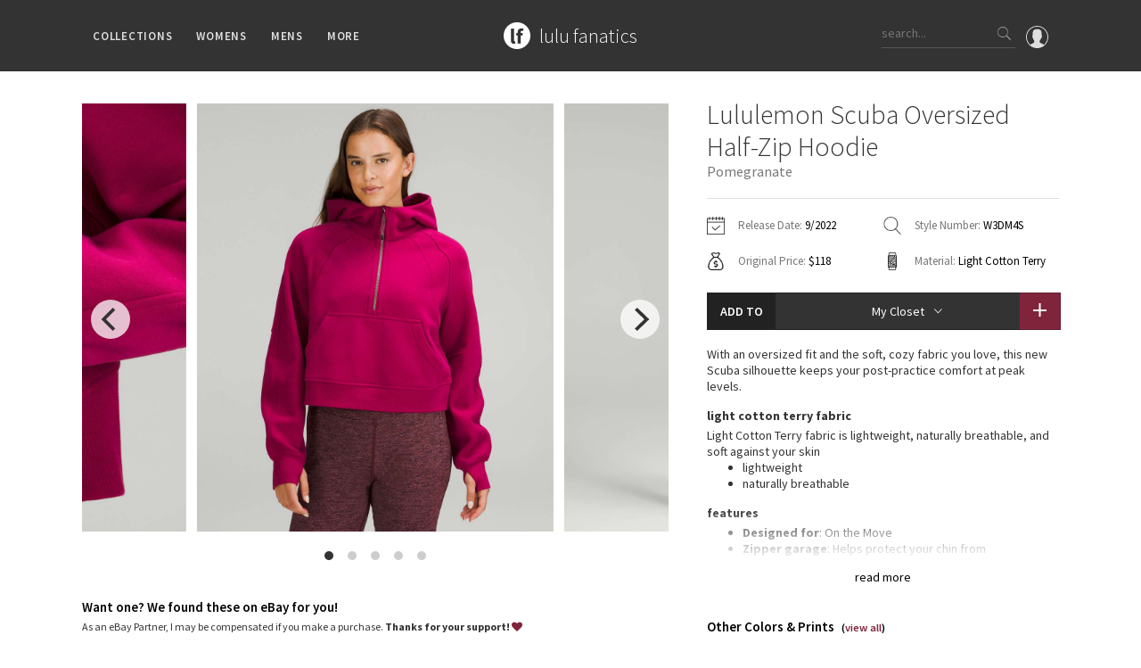

--- FILE ---
content_type: text/html; charset=utf-8
request_url: https://www.lulufanatics.com/item/78391/lululemon-scuba-oversized-half-zip-hoodie-pomegranate
body_size: 160537
content:
<!DOCTYPE html>
<html lang="en">
<head prefix="og: http://ogp.me/ns# fb: http://ogp.me/ns/fb# product: http://ogp.me/ns/product#">
	<meta charset="UTF-8">
	<title>Lululemon Scuba Oversized Half-Zip Hoodie - Pomegranate - lulu fanatics</title>
	<meta name="viewport" content="width=device-width, initial-scale=1, maximum-scale=1.0, minimum-scale=1.0, user-scalable=no"/>
	<meta name="format-detection" content="telephone=no"/>
	<meta property="fb:app_id" content="432027313547318" />
	<meta property="og:title" content="Lululemon Scuba Oversized Half-Zip Hoodie - Pomegranate - lulu fanatics"/>
	<meta property="og:url" content="https://www.lulufanatics.com/item/78391/lululemon-scuba-oversized-half-zip-hoodie-pomegranate"/>
	<meta property="og:site_name" content="lulu fanatics"/>
	<meta property="og:type" content="product"/>
	<meta property="og:image" content="https://storage.googleapis.com/lulu-fanatics/product/78391/1280/lululemon-scuba-oversized-half-zip-hoodie-pomegranate-057562-416860.jpg"/>
	<meta property="product:price:amount" content="89.00"/>
	<meta property="product:price:currency" content="USD"/>
	<meta property="product:original_price:amount" content="118.00"/>
	<meta property="product:original_price:currency" content="USD"/>
  
	<meta property="product:availability" content="instock"/>
	<meta property="product:brand" content="lululemon athletica"/>
	
	
	<meta property="og:description" content="Release Date: 9/2022. Original Price: $118. Materials: Light Cotton Terry. Color: Pomegranate. With an oversized fit and the soft, cozy fabric you love, this new Scuba silhouette keeps your post-practice comfort at peak levels.Light Cotton Terry fabricLight Cotton Terry fabric is lightweight, naturally breathable, and soft against your skinlightweightnaturally breathableFeaturesDesigned for: On the MoveZipper garage: Helps protect your chin from uncomfortable chafeKangaroo pocket : With zip and hidden media storage Emergency hair tie: Elastic zipper pull doubles as an emergency hair tieThumbholes: Help keep your sleeves in place and hands warmFit: Oversized fit, waist length"/>
	<meta name="description" content="Release Date: 9/2022. Original Price: $118. Materials: Light Cotton Terry. Color: Pomegranate. With an oversized fit and the soft, cozy fabric you love, this new Scuba silhouette keeps your post-practice comfort at peak levels.Light Cotton Terry fabricLight Cotton Terry fabric is lightweight, naturally breathable, and soft against your skinlightweightnaturally breathableFeaturesDesigned for: On the MoveZipper garage: Helps protect your chin from uncomfortable chafeKangaroo pocket : With zip and hidden media storage Emergency hair tie: Elastic zipper pull doubles as an emergency hair tieThumbholes: Help keep your sleeves in place and hands warmFit: Oversized fit, waist length"/>
	
	
	<link rel="apple-touch-icon" sizes="57x57" href="/apple-icon-57x57.png">
	<link rel="apple-touch-icon" sizes="60x60" href="/apple-icon-60x60.png">
	<link rel="apple-touch-icon" sizes="72x72" href="/apple-icon-72x72.png">
	<link rel="apple-touch-icon" sizes="76x76" href="/apple-icon-76x76.png">
	<link rel="apple-touch-icon" sizes="114x114" href="/apple-icon-114x114.png">
	<link rel="apple-touch-icon" sizes="120x120" href="/apple-icon-120x120.png">
	<link rel="apple-touch-icon" sizes="144x144" href="/apple-icon-144x144.png">
	<link rel="apple-touch-icon" sizes="152x152" href="/apple-icon-152x152.png">
	<link rel="apple-touch-icon" sizes="180x180" href="/apple-icon-180x180.png">
	<link rel="icon" type="image/png" sizes="192x192"  href="/android-icon-192x192.png">
	<link rel="icon" type="image/png" sizes="32x32" href="/favicon-32x32.png">
	<link rel="icon" type="image/png" sizes="96x96" href="/favicon-96x96.png">
	<link rel="icon" type="image/png" sizes="16x16" href="/favicon-16x16.png">
	<link rel="manifest" href="/manifest.json">
	<meta name="msapplication-TileColor" content="#ffffff">
	<meta name="msapplication-TileImage" content="/ms-icon-144x144.png">
	<meta name="theme-color" content="#ffffff">
	
	<link rel="stylesheet" href="/styles/public.css.gz?v=4.3">
	<link href="https://fonts.googleapis.com/css?family=Source+Sans+Pro:200,300,400,600,700" rel="stylesheet">
	<script src="/js/public.min.js.gz?v=4.4"></script>
	<script>
    if (window.location.hash == '#_=_'){
      history.replaceState ? history.replaceState(null, null, window.location.href.split('#')[0]) : window.location.hash = '';
    }
  </script>
</head>
<body class="item-page">

	<div id="fb-root"></div>
	<script>
		window.fbAsyncInit = function() {
			FB.Event.subscribe('xfbml.render', function(response){ 
				if ($('.fb-comment-container').length > 0) {
					$('.fb-comment-container').slideDown();
				}
			});
			
			FB.Event.subscribe('edge.create', function(targetUrl) {
				ga('send', 'social', 'Facebook', 'like', targetUrl);
			});
			FB.Event.subscribe('edge.remove', function(targetUrl) {
				ga('send', 'social', 'Facebook', 'unlike', targetUrl);
			});
			FB.Event.subscribe('comment.create', function(response) {
				ga('send', 'social', 'Facebook', 'add comment', response.href);
			});
			FB.Event.subscribe('comment.remove', function(response) {
				ga('send', 'social', 'Facebook', 'delete comment', response.href);
			});
		};

		(function(d, s, id) {
		var js, fjs = d.getElementsByTagName(s)[0];
		if (d.getElementById(id)) return;
		js = d.createElement(s); js.id = id;
		js.src = "//connect.facebook.net/en_US/sdk.js#xfbml=1&version=v2.6&appId=432027313547318";
		fjs.parentNode.insertBefore(js, fjs);
	}(document, 'script', 'facebook-jssdk'));
	</script>

	<div class="nav">
		<div class="container">
			<div class="left">
				<div class="ion-navicon hamburger hidden-md hidden-lg"></div>
				<ul class="menus hidden-xs hidden-sm">
					<li>Collections
						<div class="sub-menu">
							<div class="padding clearfix">
								<div class="container">
									<ul class="categories">
										<li>
											Families
											<ul class="sub_categories">
											
												<li><a href="/collection/2/lululemon-speed-shorts">Speed Short</a></li>
											
												<li><a href="/collection/1/lululemon-vinyasa-scarves">Vinyasa Scarf</a></li>
											
												<li><a href="/collection/3/lululemon-cool-racerback-tanks">Cool Racerback</a></li>
											
												<li><a href="/collection/4/lululemon-scuba-hoodies">Scuba Hoodie</a></li>
											
												<li><a href="/collection/24/lululemon-gratitude-wrap-collection">Gratitude Wrap</a></li>
											
												<li><a href="/collection/25/lululemon-tech-mesh-collection">Tech Mesh</a></li>
											
												<li><a href="/collection/26/lululemon-fleecy-keen-jackets-collection">Fleecy Keen Jacket</a></li>
											
												<li><a href="/collection/28/lululemon-tuck-and-flow-long-sleeves-collection">Tuck And Flow Long Sleeve</a></li>
											
											</ul>	
										</li>
										<li class="smaller">
											Prints
											<ul class="sub_categories">
											
												<li><a href="/collection/3301/lululemon-summer-haze-collection">Summer Haze</a></li>
											
												<li><a href="/collection/3224/lululemon-aerial-collection">Aerial</a></li>
											
												<li><a href="/collection/3238/lululemon-transition-multi-collection">Transition Multi</a></li>
											
												<li><a href="/collection/33/lululemon-strive-collection">Strive</a></li>
											
												<li><a href="/collection/12/lululemon-clouded-dreams-print-collection">Clouded Dreams</a></li>
											
												<li><a href="/collection/13/lululemon-dottie-tribe-collection">Dottie Tribe</a></li>
											
												<li><a href="/collection/14/lululemon-camo-collection">Camo</a></li>
											
												<li><a href="/collection/16/lululemon-paisley-collection">Paisley</a></li>
											
												<li><a href="/collection/17/lululemon-blooming-pixie-collection">Blooming Pixie </a></li>
											
												<li><a href="/collection/18/lululemon-secret-garden-collection">Secret Garden</a></li>
											
											</ul>	
										</li>
										<li class="smaller">
											More Prints
											<ul class="sub_categories">
											
												<li><a href="/collection/19/lululemon-beachscape-collection">Beachscape</a></li>
											
												<li><a href="/collection/3212/lululemon-star-crushed-collection">Star Crushed</a></li>
											
												<li><a href="/collection/20/lululemon-inky-floral-collection">Inky Floral</a></li>
											
												<li><a href="/collection/21/lululemon-midnight-bloom-collection">Midnight Bloom </a></li>
											
												<li><a href="/collection/22/lululemon-parallel-stripe-collection">Parallel Stripe</a></li>
											
												<li><a href="/collection/23/lululemon-green-bean-inkwell-collection">Green Bean/Inkwell</a></li>
											
												<li><a href="/collection/29/lululemon-quiet-stripe-collection">Quiet Stripe</a></li>
											
												<li><a href="/collection/30/lululemon-midnight-iris-collection">Midnight Iris</a></li>
											
												<li><a href="/collection/31/lululemon-shibori-collection">Shibori</a></li>
											
												<li><a href="/collection/32/lululemon-stained-glass-collection">Stained Glass</a></li>
											
											</ul>	
										</li>
										<li>
											Special Edition
											<ul class="sub_categories">
											
												<li><a href="/collection/8351/disney-x-lululemon">Disney x Lululemon</a></li>
											
												<li><a href="/collection/8405/lululemon-x-madhappy-collection">Lululemon x Madhappy</a></li>
											
												<li><a href="/collection/8414/lululemon-seawheeze-2022-collection">Seawheeze 2022</a></li>
											
												<li><a href="/collection/6651/lululemon-seawheeze-2021-collection">Seawheeze 2021</a></li>
											
												<li><a href="/collection/6115/lululemon-seawheeze-2020-collection">Seawheeze 2020</a></li>
											
												<li><a href="/collection/4725/lululemon-seawheeze-2018">Seawheeze 2018</a></li>
											
												<li><a href="/collection/3382/lululemon-seawheeze-2017-collection">Seawheeze 2017</a></li>
											
												<li><a href="/collection/3438/lululemon-seawheeze-2016-collection">Seawheeze 2016</a></li>
											
												<li><a href="/collection/3439/lululemon-seawheeze-2015-collection">Seawheeze 2015</a></li>
											
												<li><a href="/collection/3440/lululemon-seawheeze-2014-collection">Seawheeze 2014</a></li>
											
												<li><a href="/collection/3441/lululemon-seawheeze-2013-collection">Seawheeze 2013</a></li>
											
												<li><a href="/collection/5/lululemon-seawheeze-collection">Seawheeze 2012</a></li>
											
												<li><a href="/collection/6/lululemon-wanderlust-collection">Wanderlust</a></li>
											
												<li><a href="/collection/9/lululemon-2016-canadian-olympic-volleyball-gear">2016 Olympics</a></li>
											
												<li><a href="/collection/27/lululemon-reflective-splatter-collection">Reflective Splatter</a></li>
											
												<li><a href="/collection/3133/lululemon-lights-out-collection">Lights Out</a></li>
											
												<li><a href="/collection/5025/lululemon-lunar-new-year-2019">Lunar New Year 2019</a></li>
											
												<li><a href="/collection/5791/lululemon-lunar-new-year-2020">Lunar New Year 2020</a></li>
											
												<li><a href="/collection/6351/lululemon-lunar-new-year-2021">Lunar New Year 2021</a></li>
											
												<li><a href="/collection/6928/lululemon-lunar-new-year-2022">Lunar New Year 2022</a></li>
											
												<li><a href="/collection/8408/lululemon-lunar-new-year-2023">Lunar New Year 2023</a></li>
											
												<li><a href="/collection/8409/lululemon-lunar-new-year-2024">Lunar New Year 2024</a></li>
											
												<li><a href="/collection/8629/lululemon-lunar-new-year-2025">Lunar New Year 2025</a></li>
											
												<li><a href="/collection/3335/lululemon-taryn-toomey-collection">Taryn Toomey Collection</a></li>
											
												<li><a href="/collection/5427/lululemon-x-barrys">X Barry&#39;s</a></li>
											
												<li><a href="/collection/9097/lululemon-x-so-youn-lee-collection">Lululemon x So Youn Lee</a></li>
											
												<li><a href="/collection/4781/lululemon-royal-ballet-collection">Royal Ballet Collection</a></li>
											
												<li><a href="/collection/5821/lululemon-x-robert-geller">Lululemon X Robert Geller</a></li>
											
												<li><a href="/collection/5579/lululemon-x-roksanda">X Roksanda</a></li>
											
												<li><a href="/collection/3304/lululemon-2017-la-marathon-capsule">LA Marathon</a></li>
											
											</ul>	
										</li>
										<li>
											OMG
											<ul class="sub_categories">
												<li><a href="/whats-new">What's New</a></li>
												<li><a href="/latest-price-changes">Latest Price Changes</a></li>
											
												<li><a href="/collection/8/lululemon-unicorn-collection">Unicorns</a></li>
											
												<li><a href="/collection/15/lululemon-worst-items-ever">WTF</a></li>
											
											</ul>	
										</li>
									</ul>
								</div>
							</div>
						</div>
					</li>
					<li>Womens
						<div class="sub-menu">
							<div class="padding clearfix">
								<div class="container">
									<ul class="categories">
									
										<li>
											Tops
											<ul class="sub_categories">
											
												<li><a href="/category/5/sports-bras">Sports Bras</a></li>
											
												<li><a href="/category/6/tanks">Tanks</a></li>
											
												<li><a href="/category/7/short-sleeves">Short Sleeves</a></li>
											
												<li><a href="/category/8/long-sleeves">Long Sleeves</a></li>
											
												<li><a href="/category/9/hoodies">Hoodies</a></li>
											
												<li><a href="/category/10/jackets">Jackets</a></li>
											
												<li><a href="/category/34/sweaters-+-wraps">Sweaters + Wraps</a></li>
											
												<li><a href="/category/11/dresses-+-onesies">Dresses + Onesies</a></li>
											
												<li><a href="/category/12/vests">Vests</a></li>
											
												<li><a href="/category/13/swim-tops">Swim Tops</a></li>
											
											</ul>	
										</li>
									
										<li>
											Bottoms
											<ul class="sub_categories">
											
												<li><a href="/category/27/shorts">Shorts</a></li>
											
												<li><a href="/category/28/skirts">Skirts</a></li>
											
												<li><a href="/category/29/crops">Crops</a></li>
											
												<li><a href="/category/30/7-8-pants">7/8 Pants</a></li>
											
												<li><a href="/category/31/pants">Pants</a></li>
											
												<li><a href="/category/32/swim-bottoms">Swim Bottoms</a></li>
											
												<li><a href="/category/33/underwear">Underwear</a></li>
											
											</ul>	
										</li>
									
										<li>
											Accessories
											<ul class="sub_categories">
											
												<li><a href="/category/21/mats-+-props">Mats + Props</a></li>
											
												<li><a href="/category/22/bags">Bags</a></li>
											
												<li><a href="/category/23/headbands-+-hats">Headbands + Hats</a></li>
											
												<li><a href="/category/24/scarves">Scarves</a></li>
											
												<li><a href="/category/25/socks">Socks</a></li>
											
												<li><a href="/category/83/shoes">Shoes</a></li>
											
												<li><a href="/category/26/water-bottles">Water Bottles</a></li>
											
												<li><a href="/category/35/other">Other</a></li>
											
											</ul>	
										</li>
									
									</ul>
								</div>
							</div>
						</div>
					</li>
					<li>Mens
						<div class="sub-menu">
							<div class="padding clearfix">
								<div class="container">
									<ul class="categories">
									
										<li>
											Tops
											<ul class="sub_categories">
											
												<li><a href="/category/43/mens-tanks">Tanks</a></li>
											
												<li><a href="/category/44/mens-short-sleeves">Short Sleeves</a></li>
											
												<li><a href="/category/45/mens-long-sleeves">Long Sleeves</a></li>
											
												<li><a href="/category/46/mens-jackets-+-hoodies">Jackets + Hoodies</a></li>
											
												<li><a href="/category/84/mens-vests">Vests</a></li>
											
												<li><a href="/category/85/mens-swim-tops">Swim Tops</a></li>
											
												<li><a href="/category/87/mens-sweaters">Sweaters</a></li>
											
											</ul>	
										</li>
									
										<li>
											Bottoms
											<ul class="sub_categories">
											
												<li><a href="/category/47/mens-pants">Pants</a></li>
											
												<li><a href="/category/49/mens-joggers">Joggers</a></li>
											
												<li><a href="/category/48/mens-shorts">Shorts</a></li>
											
												<li><a href="/category/50/mens-tights">Tights</a></li>
											
												<li><a href="/category/86/mens-swim-bottoms">Swim Bottoms</a></li>
											
											</ul>	
										</li>
									
										<li>
											Accessories
											<ul class="sub_categories">
											
												<li><a href="/category/51/mens-bags">Bags</a></li>
											
												<li><a href="/category/52/mens-yoga-mats-+-props">Yoga Mats + Props</a></li>
											
												<li><a href="/category/53/mens-scarves-+-gloves">Scarves + Gloves</a></li>
											
												<li><a href="/category/54/mens-socks-+-underwear">Socks + Underwear</a></li>
											
												<li><a href="/category/55/mens-water-bottles">Water Bottles</a></li>
											
												<li><a href="/category/56/mens-hats">Hats</a></li>
											
												<li><a href="/category/82/mens-shoes">Shoes</a></li>
											
												<li><a href="/category/57/mens-other">Other</a></li>
											
											</ul>	
										</li>
									
									</ul>
								</div>
							</div>
						</div>
					</li>
					<li>More
						<div class="sub-menu">
							<div class="padding clearfix">
								<div class="container">
									<ul class="categories">
										<li>
											Guides
											<ul class="sub_categories">
												<li><a href="/guide/1/lululemon-crb-size-guide">CRB Size Guide</a></li>
											</ul>	
										</li>
										<li>
											Articles
											<ul class="sub_categories">
												<li><a href="/article/1/ivivva-village-chill-scarf-vs-lululemon-vinyasa-scarf">Chill vs Vinyasa</a></li>
												<li><a href="/article/2/vinyasas-101-everything-youve-wanted-to-know-about-lululemon-vinyasas-and-more">Vinyasas 101</a></li>
											</ul>
										</li>
										<li>
											Contribute
											<ul class="sub_categories">
												<li><a href="/submit-a-product">Submit a Product</a></li>
											</ul>	
										</li>
										<li>
											About
											<ul class="sub_categories">
												<li><a href="/about">Meet Kym</a></li>
												<li><a href="/contact">Get In Touch</a></li>
											</ul>	
										</li>										
									</ul>
								</div>
							</div>
						</div>
					</li>
				</ul>
			</div>
			<div class="middle">
				<div class="logo-block">
					<a href="/"><div class="logo"></div></a>
					<div class="logo-text"><a href="/">
						<h1>lulu fanatics</h1>
					</a></div>
				</div>
			</div>
			<div class="right">
			  <a href="/signin"><div class="profile">
			    <svg xmlns="http://www.w3.org/2000/svg" viewBox="0 0 55 55"><path d="M55 27.5C55 12.337 42.663 0 27.5 0S0 12.337 0 27.5c0 8.01 3.444 15.228 8.926 20.258l-.026.023.892.753c.058.05.12.09.18.137.473.393.964.766 1.464 1.127.162.117.324.234.49.348.533.368 1.08.717 1.64 1.048.123.072.246.142.37.212.612.35 1.238.678 1.88.98l.14.064c2.09.97 4.32 1.683 6.652 2.104l.184.033c.724.125 1.456.225 2.197.292.09.007.18.012.27.02.738.06 1.484.1 2.24.1.75 0 1.488-.04 2.222-.098.093-.008.186-.013.28-.02.734-.068 1.46-.165 2.177-.288l.186-.034c2.297-.412 4.495-1.11 6.557-2.055.076-.035.153-.068.23-.104.616-.29 1.22-.602 1.81-.935.147-.083.293-.167.44-.253.537-.317 1.066-.648 1.58-1 .185-.126.366-.26.55-.39.438-.317.87-.643 1.288-.984.094-.075.194-.14.285-.217l.915-.763-.027-.023C51.523 42.802 55 35.55 55 27.5zm-53 0C2 13.44 13.44 2 27.5 2S53 13.44 53 27.5c0 7.577-3.325 14.39-8.59 19.063-.293-.203-.59-.385-.892-.537l-8.467-4.233c-.76-.38-1.23-1.144-1.23-1.993v-2.957c.195-.242.402-.516.616-.817 1.096-1.548 1.975-3.27 2.616-5.123 1.267-.602 2.085-1.864 2.085-3.29V24.07c0-.868-.318-1.71-.887-2.37v-4.667c.052-.52.236-3.448-1.883-5.864C34.524 9.064 31.54 8 27.5 8s-7.024 1.065-8.867 3.168c-2.12 2.416-1.935 5.346-1.883 5.864V21.7c-.568.66-.887 1.5-.887 2.368v3.545c0 1.1.494 2.128 1.34 2.82.81 3.174 2.477 5.576 3.093 6.39v2.894c0 .816-.445 1.566-1.162 1.958l-7.907 4.313c-.252.137-.502.297-.752.476C5.275 41.792 2 35.022 2 27.5z"/></svg>			    
			  </div></a>
				<div class="search hidden-xs">
					<input type="text" class="search-input" placeholder="search...">
					<div class="button ion-ios-search search-button"></div>
				</div>
				<div class="ion-ios-search mobile-search hidden-sm hidden-md hidden-lg"></div>				
			</div>
		</div>
	</div>
	
	<div class="mobile-menu hidden-md hidden-lg">
		<div class="scroller">
			<ul>
				<li><a href="/">Home</a></li>
				<li><a href="#" class="has-submenu">Collections <i class="ion-ios-arrow-down"></i></a>
					<ul>
						<li><a href="/whats-new">What's New</a></li>
						<li><a href="/latest-price-changes">Latest Price Changes</a></li>
						
							<li><a href="/collection/2/lululemon-speed-shorts">Speed Short</a></li>
						
							<li><a href="/collection/1/lululemon-vinyasa-scarves">Vinyasa Scarf</a></li>
						
							<li><a href="/collection/3/lululemon-cool-racerback-tanks">Cool Racerback</a></li>
						
							<li><a href="/collection/4/lululemon-scuba-hoodies">Scuba Hoodie</a></li>
						
							<li><a href="/collection/24/lululemon-gratitude-wrap-collection">Gratitude Wrap</a></li>
						
							<li><a href="/collection/25/lululemon-tech-mesh-collection">Tech Mesh</a></li>
						
							<li><a href="/collection/26/lululemon-fleecy-keen-jackets-collection">Fleecy Keen Jacket</a></li>
						
							<li><a href="/collection/28/lululemon-tuck-and-flow-long-sleeves-collection">Tuck And Flow Long Sleeve</a></li>
						
						
							<li><a href="/collection/3301/lululemon-summer-haze-collection">Summer Haze</a></li>
						
							<li><a href="/collection/3224/lululemon-aerial-collection">Aerial</a></li>
						
							<li><a href="/collection/3238/lululemon-transition-multi-collection">Transition Multi</a></li>
						
							<li><a href="/collection/33/lululemon-strive-collection">Strive</a></li>
						
							<li><a href="/collection/12/lululemon-clouded-dreams-print-collection">Clouded Dreams</a></li>
						
							<li><a href="/collection/13/lululemon-dottie-tribe-collection">Dottie Tribe</a></li>
						
							<li><a href="/collection/14/lululemon-camo-collection">Camo</a></li>
						
							<li><a href="/collection/16/lululemon-paisley-collection">Paisley</a></li>
						
							<li><a href="/collection/17/lululemon-blooming-pixie-collection">Blooming Pixie </a></li>
						
							<li><a href="/collection/18/lululemon-secret-garden-collection">Secret Garden</a></li>
						
							<li><a href="/collection/19/lululemon-beachscape-collection">Beachscape</a></li>
						
							<li><a href="/collection/3212/lululemon-star-crushed-collection">Star Crushed</a></li>
						
							<li><a href="/collection/20/lululemon-inky-floral-collection">Inky Floral</a></li>
						
							<li><a href="/collection/21/lululemon-midnight-bloom-collection">Midnight Bloom </a></li>
						
							<li><a href="/collection/22/lululemon-parallel-stripe-collection">Parallel Stripe</a></li>
						
							<li><a href="/collection/23/lululemon-green-bean-inkwell-collection">Green Bean/Inkwell</a></li>
						
							<li><a href="/collection/29/lululemon-quiet-stripe-collection">Quiet Stripe</a></li>
						
							<li><a href="/collection/30/lululemon-midnight-iris-collection">Midnight Iris</a></li>
						
							<li><a href="/collection/31/lululemon-shibori-collection">Shibori</a></li>
						
							<li><a href="/collection/32/lululemon-stained-glass-collection">Stained Glass</a></li>
						
						
							<li><a href="/collection/8351/disney-x-lululemon">Disney x Lululemon</a></li>
						
							<li><a href="/collection/8405/lululemon-x-madhappy-collection">Lululemon x Madhappy</a></li>
						
							<li><a href="/collection/8414/lululemon-seawheeze-2022-collection">Seawheeze 2022</a></li>
						
							<li><a href="/collection/6651/lululemon-seawheeze-2021-collection">Seawheeze 2021</a></li>
						
							<li><a href="/collection/6115/lululemon-seawheeze-2020-collection">Seawheeze 2020</a></li>
						
							<li><a href="/collection/4725/lululemon-seawheeze-2018">Seawheeze 2018</a></li>
						
							<li><a href="/collection/3382/lululemon-seawheeze-2017-collection">Seawheeze 2017</a></li>
						
							<li><a href="/collection/3438/lululemon-seawheeze-2016-collection">Seawheeze 2016</a></li>
						
							<li><a href="/collection/3439/lululemon-seawheeze-2015-collection">Seawheeze 2015</a></li>
						
							<li><a href="/collection/3440/lululemon-seawheeze-2014-collection">Seawheeze 2014</a></li>
						
							<li><a href="/collection/3441/lululemon-seawheeze-2013-collection">Seawheeze 2013</a></li>
						
							<li><a href="/collection/5/lululemon-seawheeze-collection">Seawheeze 2012</a></li>
						
							<li><a href="/collection/6/lululemon-wanderlust-collection">Wanderlust</a></li>
						
							<li><a href="/collection/9/lululemon-2016-canadian-olympic-volleyball-gear">2016 Olympics</a></li>
						
							<li><a href="/collection/27/lululemon-reflective-splatter-collection">Reflective Splatter</a></li>
						
							<li><a href="/collection/3133/lululemon-lights-out-collection">Lights Out</a></li>
						
							<li><a href="/collection/5025/lululemon-lunar-new-year-2019">Lunar New Year 2019</a></li>
						
							<li><a href="/collection/5791/lululemon-lunar-new-year-2020">Lunar New Year 2020</a></li>
						
							<li><a href="/collection/6351/lululemon-lunar-new-year-2021">Lunar New Year 2021</a></li>
						
							<li><a href="/collection/6928/lululemon-lunar-new-year-2022">Lunar New Year 2022</a></li>
						
							<li><a href="/collection/8408/lululemon-lunar-new-year-2023">Lunar New Year 2023</a></li>
						
							<li><a href="/collection/8409/lululemon-lunar-new-year-2024">Lunar New Year 2024</a></li>
						
							<li><a href="/collection/8629/lululemon-lunar-new-year-2025">Lunar New Year 2025</a></li>
						
							<li><a href="/collection/3335/lululemon-taryn-toomey-collection">Taryn Toomey Collection</a></li>
						
							<li><a href="/collection/5427/lululemon-x-barrys">X Barry&#39;s</a></li>
						
							<li><a href="/collection/9097/lululemon-x-so-youn-lee-collection">Lululemon x So Youn Lee</a></li>
						
							<li><a href="/collection/4781/lululemon-royal-ballet-collection">Royal Ballet Collection</a></li>
						
							<li><a href="/collection/5821/lululemon-x-robert-geller">Lululemon X Robert Geller</a></li>
						
							<li><a href="/collection/5579/lululemon-x-roksanda">X Roksanda</a></li>
						
							<li><a href="/collection/3304/lululemon-2017-la-marathon-capsule">LA Marathon</a></li>
						
						
							<li><a href="/collection/8/lululemon-unicorn-collection">Unicorns</a></li>
						
							<li><a href="/collection/15/lululemon-worst-items-ever">WTF</a></li>
						
					</ul>
				</li>
				<li><a href="#" class="has-submenu">Womens <i class="ion-ios-arrow-down"></i></a>
					<ul>
					
						<li><a href="#" class="has-submenu">Tops <i class="ion-ios-arrow-down"></i></a>
							<ul class="deep">
							
								<li><a href="/category/5/sports-bras">Sports Bras</a></li>
							
								<li><a href="/category/6/tanks">Tanks</a></li>
							
								<li><a href="/category/7/short-sleeves">Short Sleeves</a></li>
							
								<li><a href="/category/8/long-sleeves">Long Sleeves</a></li>
							
								<li><a href="/category/9/hoodies">Hoodies</a></li>
							
								<li><a href="/category/10/jackets">Jackets</a></li>
							
								<li><a href="/category/34/sweaters-+-wraps">Sweaters + Wraps</a></li>
							
								<li><a href="/category/11/dresses-+-onesies">Dresses + Onesies</a></li>
							
								<li><a href="/category/12/vests">Vests</a></li>
							
								<li><a href="/category/13/swim-tops">Swim Tops</a></li>
							
							</ul>	
						</li>
					
						<li><a href="#" class="has-submenu">Bottoms <i class="ion-ios-arrow-down"></i></a>
							<ul class="deep">
							
								<li><a href="/category/27/shorts">Shorts</a></li>
							
								<li><a href="/category/28/skirts">Skirts</a></li>
							
								<li><a href="/category/29/crops">Crops</a></li>
							
								<li><a href="/category/30/7-8-pants">7/8 Pants</a></li>
							
								<li><a href="/category/31/pants">Pants</a></li>
							
								<li><a href="/category/32/swim-bottoms">Swim Bottoms</a></li>
							
								<li><a href="/category/33/underwear">Underwear</a></li>
							
							</ul>	
						</li>
					
						<li><a href="#" class="has-submenu">Accessories <i class="ion-ios-arrow-down"></i></a>
							<ul class="deep">
							
								<li><a href="/category/21/mats-+-props">Mats + Props</a></li>
							
								<li><a href="/category/22/bags">Bags</a></li>
							
								<li><a href="/category/23/headbands-+-hats">Headbands + Hats</a></li>
							
								<li><a href="/category/24/scarves">Scarves</a></li>
							
								<li><a href="/category/25/socks">Socks</a></li>
							
								<li><a href="/category/83/shoes">Shoes</a></li>
							
								<li><a href="/category/26/water-bottles">Water Bottles</a></li>
							
								<li><a href="/category/35/other">Other</a></li>
							
							</ul>	
						</li>
					
					</ul>
				</li>
				<li><a href="#" class="has-submenu">Mens <i class="ion-ios-arrow-down"></i></a>
					<ul>
					
						<li><a href="#" class="has-submenu">Tops <i class="ion-ios-arrow-down"></i></a>
							<ul class="deep">
							
								<li><a href="/category/43/mens-tanks">Tanks</a></li>
							
								<li><a href="/category/44/mens-short-sleeves">Short Sleeves</a></li>
							
								<li><a href="/category/45/mens-long-sleeves">Long Sleeves</a></li>
							
								<li><a href="/category/46/mens-jackets-+-hoodies">Jackets + Hoodies</a></li>
							
								<li><a href="/category/84/mens-vests">Vests</a></li>
							
								<li><a href="/category/85/mens-swim-tops">Swim Tops</a></li>
							
								<li><a href="/category/87/mens-sweaters">Sweaters</a></li>
							
							</ul>	
						</li>
					
						<li><a href="#" class="has-submenu">Bottoms <i class="ion-ios-arrow-down"></i></a>
							<ul class="deep">
							
								<li><a href="/category/47/mens-pants">Pants</a></li>
							
								<li><a href="/category/49/mens-joggers">Joggers</a></li>
							
								<li><a href="/category/48/mens-shorts">Shorts</a></li>
							
								<li><a href="/category/50/mens-tights">Tights</a></li>
							
								<li><a href="/category/86/mens-swim-bottoms">Swim Bottoms</a></li>
							
							</ul>	
						</li>
					
						<li><a href="#" class="has-submenu">Accessories <i class="ion-ios-arrow-down"></i></a>
							<ul class="deep">
							
								<li><a href="/category/51/mens-bags">Bags</a></li>
							
								<li><a href="/category/52/mens-yoga-mats-+-props">Yoga Mats + Props</a></li>
							
								<li><a href="/category/53/mens-scarves-+-gloves">Scarves + Gloves</a></li>
							
								<li><a href="/category/54/mens-socks-+-underwear">Socks + Underwear</a></li>
							
								<li><a href="/category/55/mens-water-bottles">Water Bottles</a></li>
							
								<li><a href="/category/56/mens-hats">Hats</a></li>
							
								<li><a href="/category/82/mens-shoes">Shoes</a></li>
							
								<li><a href="/category/57/mens-other">Other</a></li>
							
							</ul>	
						</li>
					
					</ul>
				</li>
				<li><a href="#" class="has-submenu">Guides <i class="ion-ios-arrow-down"></i></a>
					<ul>
						<li><a href="/guide/1/lululemon-crb-size-guide">CRB Size Guide</a></li>
					</ul>
				</li>
				<li><a href="#" class="has-submenu">Articles <i class="ion-ios-arrow-down"></i></a>
					<ul>
						<li><a href="/article/1/ivivva-village-chill-scarf-vs-lululemon-vinyasa-scarf">Chill vs Vinyasa</a></li>
						<li><a href="/article/2/vinyasas-101-everything-youve-wanted-to-know-about-lululemon-vinyasas-and-more">Vinyasas 101</a></li>
					</ul>
				</li>
				<li><a href="/submit-a-product">Submit a Product</a></li>
				<li><a href="/about">About</a></li>
				<li><a href="/contact">Contact</a></li>
			</ul>
		</div>
	</div>
	
	<div class="search-bar hidden-sm hidden-md hidden-lg">
		<div class="search mobile">
			<input type="text" class="search-input" id="mobile_search_input" placeholder="What are you looking for?">
			<div class="button ion-ios-search search-button"></div>
		</div>
		<div class="search-instructions">
			<p>You can search any combination of name, color or print<p>
			<p>...or search by an exact item number.</p>
			<p class="examples-title">for example</p>
			<p class="example">ghost herringbone vinyasa</p>
			<p class="example">blooming pixie</p>
			<p class="example">red tank</p>
			<p class="example">W7578S</p>
		</div>
	</div>
	
	<div class="overlay"></div>
	
	

	<div class="wrapper">
		<div class="top-push short"></div>
		
		<script type="application/ld+json">
{
  "@context": "http://schema.org/",
  "@type": "Product",
  "name": "Lululemon Scuba Oversized Half-Zip Hoodie - Pomegranate",
  "image": "https://storage.googleapis.com/lulu-fanatics/product/78391/1280/lululemon-scuba-oversized-half-zip-hoodie-pomegranate-057562-416860.jpg",
  "description": "Release Date: 9/2022. Original Price: $118. Materials: Light Cotton Terry. Color: Pomegranate. With an oversized fit and the soft, cozy fabric you love, this new Scuba silhouette keeps your post-practice comfort at peak levels.Light Cotton Terry fabricLight Cotton Terry fabric is lightweight, naturally breathable, and soft against your skinlightweightnaturally breathableFeaturesDesigned for: On the MoveZipper garage: Helps protect your chin from uncomfortable chafeKangaroo pocket : With zip and hidden media storage Emergency hair tie: Elastic zipper pull doubles as an emergency hair tieThumbholes: Help keep your sleeves in place and hands warmFit: Oversized fit, waist length",
  "mpn": "W3DM4S",
  "brand": {
    "@type": "Thing",
    "name": "lululemon athletica"
  },
  "offers": {
    "@type": "Offer",
    "priceCurrency": "USD",
    "price": "89.00",
    "priceValidUntil": "2020-01-01",
    "itemCondition": "http://schema.org/UsedCondition",
    "availability": "http://schema.org/InStock",
    "seller": {
      "@type": "Organization",
      "name": "lulu fanatics"
    }
  }
}
</script>


<div class="container">
	<div class="photos carousel">
	
		<div class="photo carousel-cell">
			<div style="position: absolute; top: 0; left: 0; width: 100%; height: 100%; z-index: 1;"></div>
			<img src="https://storage.googleapis.com/lulu-fanatics/product/78391/1280/lululemon-scuba-oversized-half-zip-hoodie-pomegranate-057562-416860.jpg" alt="Lululemon Scuba Oversized Half-Zip Hoodie - Pomegranate">
		</div>		
	
		<div class="photo carousel-cell">
			<div style="position: absolute; top: 0; left: 0; width: 100%; height: 100%; z-index: 1;"></div>
			<img src="https://storage.googleapis.com/lulu-fanatics/product/78391/1280/lululemon-scuba-oversized-half-zip-hoodie-pomegranate-057562-416858.jpg" alt="Lululemon Scuba Oversized Half-Zip Hoodie - Pomegranate">
		</div>		
	
		<div class="photo carousel-cell">
			<div style="position: absolute; top: 0; left: 0; width: 100%; height: 100%; z-index: 1;"></div>
			<img src="https://storage.googleapis.com/lulu-fanatics/product/78391/1280/lululemon-scuba-oversized-half-zip-hoodie-pomegranate-057562-416859.jpg" alt="Lululemon Scuba Oversized Half-Zip Hoodie - Pomegranate">
		</div>		
	
		<div class="photo carousel-cell">
			<div style="position: absolute; top: 0; left: 0; width: 100%; height: 100%; z-index: 1;"></div>
			<img src="https://storage.googleapis.com/lulu-fanatics/product/78391/1280/lululemon-scuba-oversized-half-zip-hoodie-pomegranate-057562-416861.jpg" alt="Lululemon Scuba Oversized Half-Zip Hoodie - Pomegranate">
		</div>		
	
		<div class="photo carousel-cell">
			<div style="position: absolute; top: 0; left: 0; width: 100%; height: 100%; z-index: 1;"></div>
			<img src="https://storage.googleapis.com/lulu-fanatics/product/78391/1280/lululemon-scuba-oversized-half-zip-hoodie-pomegranate-057562-416862.jpg" alt="Lululemon Scuba Oversized Half-Zip Hoodie - Pomegranate">
		</div>		
	
	</div>
	<div class="details">
		<h1 id="title">Lululemon Scuba Oversized Half-Zip Hoodie</h1>
		<h2 id="subtitle">Pomegranate</h2>
		<div class="addthis_inline_share_toolbox"></div>
		<ul class="icons clearfix">
			
			<li class="icon">
				<div class="icon-image" style="background-image: url('https://storage.googleapis.com/lulu-fanatics/assets/images/icons/release-date.png');"></div>
				<h3 class="icon-label">Release Date:</h3>
				<h4 class="icon-value">9/2022</h4>
			</li>
			
			
			<li class="icon">
				<div class="icon-image" style="background-image: url('https://storage.googleapis.com/lulu-fanatics/assets/images/icons/search.png');"></div>
				<h3 class="icon-label">Style Number:</h3>
				<h4 class="icon-value">W3DM4S</h4>
			</li>
			
			
			<li class="icon">
				<div class="icon-image" style="background-image: url('https://storage.googleapis.com/lulu-fanatics/assets/images/icons/original-price.png');"></div>
				<h3 class="icon-label">Original Price:</h3>
				<h4 class="icon-value">$118</h4>
			</li>
			
			
			<li class="icon">
				<div class="icon-image" style="background-image: url('https://storage.googleapis.com/lulu-fanatics/assets/images/icons/material.png');"></div>
				<h3 class="icon-label">Material:</h3>
				<h4 class="icon-value">Light Cotton Terry</h4>
			</li>
			
			
			
			
			
			
		</ul>
			
		<div class="addto-container">
		  <div class="addto ">
        <div class="add-right" data-id="78391"><span class="ion-android-add"></span><span class="ion-android-remove"></span></div>
		    <div class="add-left"><span class="add">Add to</span><span class="remove">Remove</span></div>
		    <div class="add-middle">
          <div class="menu">
          
            <span class="selected">My Closet</span><span class="icon"><span class="ion-ios-arrow-down"></span></span>
          
          </div>
		    </div>		    
		  </div>
<!--			<div class="fb-like" data-layout="standard" data-action="like" data-size="small" data-show-faces="true" data-share="true"></div>-->
		</div>
    								
		<div class="description">
			<a id="read_more" href="#">read more</a>
		  
			<p>With an oversized fit and the soft, cozy fabric you love, this new Scuba silhouette keeps your post-practice comfort at peak levels.</p><h3>Light Cotton Terry fabric</h3><p>Light Cotton Terry fabric is 
lightweight, naturally 
breathable, and soft against 
your skin</p><ul><li>lightweight</li><li>naturally breathable</li></ul><h3>Features</h3><ul><li><b>Designed for</b>: On the Move</li><li><b>Zipper garage</b>: Helps protect your chin from uncomfortable chafe</li><li><b>Kangaroo pocket </b>: With zip and hidden media storage </li><li><b>Emergency hair tie</b>: Elastic zipper pull doubles as an emergency hair tie</li><li><b>Thumbholes</b>: Help keep your sleeves in place and hands warm</li><li><b>Fit</b>: Oversized fit, waist length</li></ul>
		</div>
				
	</div>
</div>

<div style="clear: both; height: 50px;"></div>

<div class="container">

	<div class="row ebay-container" data-keywords="lululemon scuba zip hoodie fuschia" data-category="hoodie">
		<h2>Want one? We found these on eBay for you!</h2>
		<p class="affiliate-disclaimer" style="margin: -10px 0 15px 0; text-align: left;">As an eBay Partner, I may be compensated if you make a purchase. <b>Thanks for your support!</b></span> <i class="fa fa-heart"></i></p>
		<table class="table ebay-items"></table>
    
    
		<img style="text-decoration:none;border:0;padding:0;margin:0;" src="https://www.ebayadservices.com/marketingtracking/v1/impression?mpt=[CACHEBUSTER]&mkcid=1&mkrid=711-53200-19255-0&mkevt=2&siteid=0&campid=5337846952&ad_type=0&toolid=10001&customid=pdp">
		
	</div>
	
	<div class="right-column">
	
<!--
	  <div class="ebates" onclick="ga('send', 'event', 'ebates', 'click'); window.open('https://www.ebates.com/r/KYM574?eeid=35386');">    
		  <div>
        <img src="https://storage.googleapis.com/lulu-fanatics/assets/images/ebates.png" alt="ebates">
        <p>Earn cash back almost everywhere you shop<br>+ $10 bonus cash on your first purchase!</p>
        <p class="signup">Free sign up</p>
      </div>
		</div>
-->
	
<!--	<script src="//z-na.amazon-adsystem.com/widgets/onejs?MarketPlace=US&adInstanceId=d13ce70e-2460-4e30-a35f-0cf2a8712785"></script>-->
<!--
    <script async src="//pagead2.googlesyndication.com/pagead/js/adsbygoogle.js"></script>
    <ins class="adsbygoogle"
         style="display:block; text-align:center;"
         data-ad-format="fluid"
         data-ad-layout="in-article"
         data-ad-client="ca-pub-4846162481996057"
         data-ad-slot="6354668525"></ins>
    <script>
         (adsbygoogle = window.adsbygoogle || []).push({});
    </script>
-->
    
		
		<div>
			<h2>Other Colors &amp; Prints <small class="article-padding" style="padding: 0 0 0 5px;">(<a href="/collection/6206/lululemon-scuba-oversized-1-2-zip-hoodie">view all</a>)</small></h2>
			<div class="related-products">
			
				<div class="related-product carousel-cell">
					<a href="/item/77746/lululemon-scuba-oversized-half-zip-hoodie-brier-rose" title="Brier Rose"><div style="position: absolute; top: 0; left: 0; width: 100%; height: 100%; z-index: 1;"></div></a>
					<img src="https://storage.googleapis.com/lulu-fanatics/assets/images/related_product.jpg" data-flickity-lazyload="https://storage.googleapis.com/lulu-fanatics/product/77746/640/lululemon-scuba-oversized-half-zip-hoodie-brier-rose-045772-413700.jpg" alt="Scuba Oversized Half-Zip Hoodie - Brier Rose">
				</div>
			
				<div class="related-product carousel-cell">
					<a href="/item/89858/lululemon-scuba-oversized-half-zip-hoodie-tiger" title="Tiger"><div style="position: absolute; top: 0; left: 0; width: 100%; height: 100%; z-index: 1;"></div></a>
					<img src="https://storage.googleapis.com/lulu-fanatics/assets/images/related_product.jpg" data-flickity-lazyload="https://storage.googleapis.com/lulu-fanatics/product/89858/640/lululemon-scuba-oversized-half-zip-hoodie-tiger-044261-477232.jpg" alt="Scuba Oversized Half-Zip Hoodie - Tiger">
				</div>
			
				<div class="related-product carousel-cell">
					<a href="/item/88632/lululemon-scuba-oversized-half-zip-hoodie-storm-teal-first-release" title="Storm Teal (First Release)"><div style="position: absolute; top: 0; left: 0; width: 100%; height: 100%; z-index: 1;"></div></a>
					<img src="https://storage.googleapis.com/lulu-fanatics/assets/images/related_product.jpg" data-flickity-lazyload="https://storage.googleapis.com/lulu-fanatics/product/88632/640/lululemon-scuba-oversized-half-zip-hoodie-storm-teal-063407-470757.jpg" alt="Scuba Oversized Half-Zip Hoodie - Storm Teal (First Release)">
				</div>
			
				<div class="related-product carousel-cell">
					<a href="/item/90973/lululemon-scuba-oversized-half-zip-hoodie-pow-pink-tone" title="Pow Pink Tone"><div style="position: absolute; top: 0; left: 0; width: 100%; height: 100%; z-index: 1;"></div></a>
					<img src="https://storage.googleapis.com/lulu-fanatics/assets/images/related_product.jpg" data-flickity-lazyload="https://storage.googleapis.com/lulu-fanatics/product/90973/640/lululemon-scuba-oversized-half-zip-hoodie-pow-pink-tone-052261-483447.jpg" alt="Scuba Oversized Half-Zip Hoodie - Pow Pink Tone">
				</div>
			
				<div class="related-product carousel-cell">
					<a href="/item/95496/lululemon-scuba-oversized-half-zip-hoodie-aero-blue" title="Aero Blue"><div style="position: absolute; top: 0; left: 0; width: 100%; height: 100%; z-index: 1;"></div></a>
					<img src="https://storage.googleapis.com/lulu-fanatics/assets/images/related_product.jpg" data-flickity-lazyload="https://storage.googleapis.com/lulu-fanatics/product/95496/640/lululemon-scuba-oversized-half-zip-hoodie-aero-blue-029800-508953.jpg" alt="Scuba Oversized Half-Zip Hoodie - Aero Blue">
				</div>
			
				<div class="related-product carousel-cell">
					<a href="/item/97145/lululemon-scuba-oversized-half-zip-long-hoodie-black" title="Black"><div style="position: absolute; top: 0; left: 0; width: 100%; height: 100%; z-index: 1;"></div></a>
					<img src="https://storage.googleapis.com/lulu-fanatics/assets/images/related_product.jpg" data-flickity-lazyload="https://storage.googleapis.com/lulu-fanatics/product/97145/640/lululemon-scuba-oversized-half-zip-long-hoodie-black-0001-517729.jpg" alt="Scuba Oversized Half-Zip Long Hoodie - Black">
				</div>
			
				<div class="related-product carousel-cell">
					<a href="/item/91116/lululemon-scuba-oversized-half-zip-hoodie-cerulean-blue" title="Cerulean Blue"><div style="position: absolute; top: 0; left: 0; width: 100%; height: 100%; z-index: 1;"></div></a>
					<img src="https://storage.googleapis.com/lulu-fanatics/assets/images/related_product.jpg" data-flickity-lazyload="https://storage.googleapis.com/lulu-fanatics/product/91116/640/lululemon-scuba-oversized-half-zip-hoodie-cerulean-blue-027754-484238.jpg" alt="Scuba Oversized Half-Zip Hoodie - Cerulean Blue">
				</div>
			
				<div class="related-product carousel-cell">
					<a href="/item/90381/lululemon-scuba-oversized-half-zip-hoodie-blue-willow" title="Blue Willow"><div style="position: absolute; top: 0; left: 0; width: 100%; height: 100%; z-index: 1;"></div></a>
					<img src="https://storage.googleapis.com/lulu-fanatics/assets/images/related_product.jpg" data-flickity-lazyload="https://storage.googleapis.com/lulu-fanatics/product/90381/640/lululemon-scuba-oversized-half-zip-hoodie-blue-willow-066828-480160.jpg" alt="Scuba Oversized Half-Zip Hoodie - Blue Willow">
				</div>
			
				<div class="related-product carousel-cell">
					<a href="/item/81216/lululemon-scuba-oversized-half-zip-hoodie-velvet-dust" title="Velvet Dust"><div style="position: absolute; top: 0; left: 0; width: 100%; height: 100%; z-index: 1;"></div></a>
					<img src="https://storage.googleapis.com/lulu-fanatics/assets/images/related_product.jpg" data-flickity-lazyload="https://storage.googleapis.com/lulu-fanatics/product/81216/640/lululemon-scuba-oversized-half-zip-hoodie-velvet-dust-029847-431351.jpg" alt="Scuba Oversized Half-Zip Hoodie - Velvet Dust">
				</div>
			
				<div class="related-product carousel-cell">
					<a href="/item/73334/lululemon-scuba-oversized-half-zip-hoodie-pastel-blue" title="Pastel Blue"><div style="position: absolute; top: 0; left: 0; width: 100%; height: 100%; z-index: 1;"></div></a>
					<img src="https://storage.googleapis.com/lulu-fanatics/assets/images/related_product.jpg" data-flickity-lazyload="https://storage.googleapis.com/lulu-fanatics/product/73334/640/lululemon-scuba-oversized-half-zip-hoodie-pastel-blue-052291-392241.jpg" alt="Scuba Oversized Half-Zip Hoodie - Pastel Blue">
				</div>
			
				<div class="related-product carousel-cell">
					<a href="/item/75235/lululemon-scuba-oversized-half-zip-hoodie-dewy" title="Dewy"><div style="position: absolute; top: 0; left: 0; width: 100%; height: 100%; z-index: 1;"></div></a>
					<img src="https://storage.googleapis.com/lulu-fanatics/assets/images/related_product.jpg" data-flickity-lazyload="https://storage.googleapis.com/lulu-fanatics/product/75235/640/lululemon-scuba-oversized-half-zip-hoodie-dewy-033985-401270.jpg" alt="Scuba Oversized Half-Zip Hoodie - Dewy">
				</div>
			
				<div class="related-product carousel-cell">
					<a href="/item/76929/lululemon-scuba-oversized-half-zip-hoodie-wasabi" title="Wasabi"><div style="position: absolute; top: 0; left: 0; width: 100%; height: 100%; z-index: 1;"></div></a>
					<img src="https://storage.googleapis.com/lulu-fanatics/assets/images/related_product.jpg" data-flickity-lazyload="https://storage.googleapis.com/lulu-fanatics/product/76929/640/lululemon-scuba-oversized-half-zip-hoodie-wasabi-038346-409799.jpg" alt="Scuba Oversized Half-Zip Hoodie - Wasabi">
				</div>
			
				<div class="related-product carousel-cell">
					<a href="/item/77881/lululemon-scuba-oversized-half-zip-fleece-hoodie-black" title="Black"><div style="position: absolute; top: 0; left: 0; width: 100%; height: 100%; z-index: 1;"></div></a>
					<img src="https://storage.googleapis.com/lulu-fanatics/assets/images/related_product.jpg" data-flickity-lazyload="https://storage.googleapis.com/lulu-fanatics/product/77881/640/lululemon-scuba-oversized-half-zip-fleece-hoodie-black-0001-414359.jpg" alt="Scuba Oversized Half-Zip Fleece Hoodie - Black">
				</div>
			
				<div class="related-product carousel-cell">
					<a href="/item/74765/lululemon-scuba-oversized-half-zip-hoodie-medium-olive" title="Medium Olive"><div style="position: absolute; top: 0; left: 0; width: 100%; height: 100%; z-index: 1;"></div></a>
					<img src="https://storage.googleapis.com/lulu-fanatics/assets/images/related_product.jpg" data-flickity-lazyload="https://storage.googleapis.com/lulu-fanatics/product/74765/640/lululemon-scuba-oversized-half-zip-hoodie-medium-olive-044629-398949.jpg" alt="Scuba Oversized Half-Zip Hoodie - Medium Olive">
				</div>
			
				<div class="related-product carousel-cell">
					<a href="/item/72658/lululemon-scuba-oversized-half-zip-hoodie-creamy-mint" title="Creamy Mint"><div style="position: absolute; top: 0; left: 0; width: 100%; height: 100%; z-index: 1;"></div></a>
					<img src="https://storage.googleapis.com/lulu-fanatics/assets/images/related_product.jpg" data-flickity-lazyload="https://storage.googleapis.com/lulu-fanatics/product/72658/640/lululemon-scuba-oversized-half-zip-hoodie-creamy-mint-052402-389087.jpg" alt="Scuba Oversized Half-Zip Hoodie - Creamy Mint">
				</div>
			
				<div class="related-product carousel-cell">
					<a href="/item/89175/lululemon-scuba-oversized-half-zip-hoodie-plush-heathered-alpine-white" title="Heathered Alpine White"><div style="position: absolute; top: 0; left: 0; width: 100%; height: 100%; z-index: 1;"></div></a>
					<img src="https://storage.googleapis.com/lulu-fanatics/assets/images/related_product.jpg" data-flickity-lazyload="https://storage.googleapis.com/lulu-fanatics/product/89175/640/lululemon-scuba-oversized-half-zip-hoodie-plush-heathered-alpine-white-026722-473625.jpg" alt="Scuba Oversized Half-Zip Hoodie *Plush - Heathered Alpine White">
				</div>
			
				<div class="related-product carousel-cell">
					<a href="/item/89041/lululemon-scuba-oversized-half-zip-hoodie-sonic-pink" title="Sonic Pink"><div style="position: absolute; top: 0; left: 0; width: 100%; height: 100%; z-index: 1;"></div></a>
					<img src="https://storage.googleapis.com/lulu-fanatics/assets/images/related_product.jpg" data-flickity-lazyload="https://storage.googleapis.com/lulu-fanatics/product/89041/640/lululemon-scuba-oversized-half-zip-hoodie-sonic-pink-036161-472904.jpg" alt="Scuba Oversized Half-Zip Hoodie - Sonic Pink">
				</div>
			
				<div class="related-product carousel-cell">
					<a href="/item/97147/lululemon-scuba-oversized-half-zip-long-hoodie-crater-blue" title="Crater Blue"><div style="position: absolute; top: 0; left: 0; width: 100%; height: 100%; z-index: 1;"></div></a>
					<img src="https://storage.googleapis.com/lulu-fanatics/assets/images/related_product.jpg" data-flickity-lazyload="https://storage.googleapis.com/lulu-fanatics/product/97147/640/lululemon-scuba-oversized-half-zip-long-hoodie-crater-blue-026458-517741.jpg" alt="Scuba Oversized Half-Zip Long Hoodie - Crater Blue">
				</div>
			
				<div class="related-product carousel-cell">
					<a href="/item/81212/lululemon-scuba-oversized-half-zip-hoodie-lip-gloss" title="Lip Gloss"><div style="position: absolute; top: 0; left: 0; width: 100%; height: 100%; z-index: 1;"></div></a>
					<img src="https://storage.googleapis.com/lulu-fanatics/assets/images/related_product.jpg" data-flickity-lazyload="https://storage.googleapis.com/lulu-fanatics/product/81212/640/lululemon-scuba-oversized-half-zip-hoodie-lip-gloss-028936-431334.jpg" alt="Scuba Oversized Half-Zip Hoodie - Lip Gloss">
				</div>
			
				<div class="related-product carousel-cell">
					<a href="/item/89933/lululemon-lunar-new-year-scuba-oversized-half-zip-hoodie-aero-blue" title="Aero Blue"><div style="position: absolute; top: 0; left: 0; width: 100%; height: 100%; z-index: 1;"></div></a>
					<img src="https://storage.googleapis.com/lulu-fanatics/assets/images/related_product.jpg" data-flickity-lazyload="https://storage.googleapis.com/lulu-fanatics/product/89933/640/lululemon-lunar-new-year-scuba-oversized-half-zip-hoodie-aero-blue-029800-477664.jpg" alt="Lunar New Year Scuba Oversized Half-Zip Hoodie - Aero Blue">
				</div>
			
				<div class="related-product carousel-cell">
					<a href="/item/96706/lululemon-scuba-oversized-half-zip-hoodie-butter-cream" title="Butter Cream"><div style="position: absolute; top: 0; left: 0; width: 100%; height: 100%; z-index: 1;"></div></a>
					<img src="https://storage.googleapis.com/lulu-fanatics/assets/images/related_product.jpg" data-flickity-lazyload="https://storage.googleapis.com/lulu-fanatics/product/96706/640/lululemon-scuba-oversized-half-zip-hoodie-butter-cream-046927-515242.jpg" alt="Scuba Oversized Half-Zip Hoodie - Butter Cream">
				</div>
			
				<div class="related-product carousel-cell">
					<a href="/item/88631/lululemon-scuba-oversized-half-zip-hoodie-blazer-blue-tone" title="Blazer Blue Tone"><div style="position: absolute; top: 0; left: 0; width: 100%; height: 100%; z-index: 1;"></div></a>
					<img src="https://storage.googleapis.com/lulu-fanatics/assets/images/related_product.jpg" data-flickity-lazyload="https://storage.googleapis.com/lulu-fanatics/product/88631/640/lululemon-scuba-oversized-half-zip-hoodie-blazer-blue-tone-033158-470752.jpg" alt="Scuba Oversized Half-Zip Hoodie - Blazer Blue Tone">
				</div>
			
				<div class="related-product carousel-cell">
					<a href="/item/102314/lululemon-scuba-oversized-half-zip-hoodie-sea-mist" title="Sea Mist"><div style="position: absolute; top: 0; left: 0; width: 100%; height: 100%; z-index: 1;"></div></a>
					<img src="https://storage.googleapis.com/lulu-fanatics/assets/images/related_product.jpg" data-flickity-lazyload="https://storage.googleapis.com/lulu-fanatics/product/102314/640/lululemon-scuba-oversized-half-zip-hoodie-sea-mist-010169-546709.jpg" alt="Scuba Oversized Half-Zip Hoodie - Sea Mist">
				</div>
			
				<div class="related-product carousel-cell">
					<a href="/item/103093/lululemon-scuba-oversized-half-zip-hoodie-lemongrass" title="Lemongrass"><div style="position: absolute; top: 0; left: 0; width: 100%; height: 100%; z-index: 1;"></div></a>
					<img src="https://storage.googleapis.com/lulu-fanatics/assets/images/related_product.jpg" data-flickity-lazyload="https://storage.googleapis.com/lulu-fanatics/product/103093/640/lululemon-scuba-oversized-half-zip-hoodie-lemongrass-066011-551107.jpg" alt="Scuba Oversized Half-Zip Hoodie - Lemongrass">
				</div>
			
				<div class="related-product carousel-cell">
					<a href="/item/61877/lululemon-scuba-oversized-1-2-zip-hoodie-blue-borealis" title="Blue Borealis"><div style="position: absolute; top: 0; left: 0; width: 100%; height: 100%; z-index: 1;"></div></a>
					<img src="https://storage.googleapis.com/lulu-fanatics/assets/images/related_product.jpg" data-flickity-lazyload="https://storage.googleapis.com/lulu-fanatics/product/61877/640/lululemon-scuba-oversized-1-2-zip-hoodie-blue-borealis-047749-342079.jpg" alt="Scuba Oversized 1/2 Zip Hoodie - Blue Borealis">
				</div>
			
				<div class="related-product carousel-cell">
					<a href="/item/93291/lululemon-scuba-oversized-half-zip-hoodie-spray-leopard-wp-grey-multi" title="Spray Leopard WP Grey Multi"><div style="position: absolute; top: 0; left: 0; width: 100%; height: 100%; z-index: 1;"></div></a>
					<img src="https://storage.googleapis.com/lulu-fanatics/assets/images/related_product.jpg" data-flickity-lazyload="https://storage.googleapis.com/lulu-fanatics/product/93291/640/lululemon-scuba-oversized-half-zip-hoodie-spray-leopard-wp-grey-multi-065825-496433.jpg" alt="Scuba Oversized Half-Zip Hoodie - Spray Leopard WP Grey Multi">
				</div>
			
				<div class="related-product carousel-cell">
					<a href="/item/79587/lululemon-scuba-oversized-half-zip-hoodie-heathered-core-medium-grey-first-release" title="Heathered Core Medium Grey (First Release)"><div style="position: absolute; top: 0; left: 0; width: 100%; height: 100%; z-index: 1;"></div></a>
					<img src="https://storage.googleapis.com/lulu-fanatics/assets/images/related_product.jpg" data-flickity-lazyload="https://storage.googleapis.com/lulu-fanatics/product/79587/640/lululemon-scuba-oversized-half-zip-hoodie-heathered-core-medium-grey-031045-423094.jpg" alt="Scuba Oversized Half-Zip Hoodie - Heathered Core Medium Grey (First Release)">
				</div>
			
				<div class="related-product carousel-cell">
					<a href="/item/100404/lululemon-scuba-oversized-half-zip-hoodie-long-mauve-grey-gold" title="Mauve Grey / Gold"><div style="position: absolute; top: 0; left: 0; width: 100%; height: 100%; z-index: 1;"></div></a>
					<img src="https://storage.googleapis.com/lulu-fanatics/assets/images/related_product.jpg" data-flickity-lazyload="https://storage.googleapis.com/lulu-fanatics/product/100404/640/lululemon-scuba-oversized-half-zip-hoodie-long-mauve-grey-gold-071902-536077.jpg" alt="Scuba Oversized Half-Zip Hoodie *Long - Mauve Grey / Gold">
				</div>
			
				<div class="related-product carousel-cell">
					<a href="/item/60995/lululemon-scuba-oversized-1-2-zip-hoodie-lavender-dew" title="Lavender Dew"><div style="position: absolute; top: 0; left: 0; width: 100%; height: 100%; z-index: 1;"></div></a>
					<img src="https://storage.googleapis.com/lulu-fanatics/assets/images/related_product.jpg" data-flickity-lazyload="https://storage.googleapis.com/lulu-fanatics/product/60995/640/lululemon-scuba-oversized-1-2-zip-hoodie-lavender-dew-047840-337885.jpg" alt="Scuba Oversized 1/2 Zip Hoodie - Lavender Dew">
				</div>
			
				<div class="related-product carousel-cell">
					<a href="/item/90375/lululemon-scuba-oversized-half-zip-hoodie-heathered-core-ultra-light-grey" title="Heathered Core Ultra Light Grey"><div style="position: absolute; top: 0; left: 0; width: 100%; height: 100%; z-index: 1;"></div></a>
					<img src="https://storage.googleapis.com/lulu-fanatics/assets/images/related_product.jpg" data-flickity-lazyload="https://storage.googleapis.com/lulu-fanatics/product/90375/640/lululemon-scuba-oversized-half-zip-hoodie-heathered-core-ultra-light-grey-032493-480122.jpg" alt="Scuba Oversized Half-Zip Hoodie - Heathered Core Ultra Light Grey">
				</div>
			
				<div class="related-product carousel-cell">
					<a href="/item/99939/lululemon-scuba-oversized-half-zip-hoodie-pink-organza-gold" title="Pink Organza / Gold"><div style="position: absolute; top: 0; left: 0; width: 100%; height: 100%; z-index: 1;"></div></a>
					<img src="https://storage.googleapis.com/lulu-fanatics/assets/images/related_product.jpg" data-flickity-lazyload="https://storage.googleapis.com/lulu-fanatics/product/99939/640/lululemon-scuba-oversized-half-zip-hoodie-pink-organza-gold-071892-533467.jpg" alt="Scuba Oversized Half-Zip Hoodie - Pink Organza / Gold">
				</div>
			
				<div class="related-product carousel-cell">
					<a href="/item/70847/lululemon-scuba-oversized-half-zip-hoodie-pink-blossom" title="Pink Blossom"><div style="position: absolute; top: 0; left: 0; width: 100%; height: 100%; z-index: 1;"></div></a>
					<img src="https://storage.googleapis.com/lulu-fanatics/assets/images/related_product.jpg" data-flickity-lazyload="https://storage.googleapis.com/lulu-fanatics/product/70847/640/lululemon-scuba-oversized-half-zip-hoodie-pink-blossom-050898-380565.jpg" alt="Scuba Oversized Half-Zip Hoodie - Pink Blossom">
				</div>
			
				<div class="related-product carousel-cell">
					<a href="/item/97828/lululemon-scuba-oversized-half-zip-hoodie-magenta-smoke-gold" title="Magenta Smoke / Gold"><div style="position: absolute; top: 0; left: 0; width: 100%; height: 100%; z-index: 1;"></div></a>
					<img src="https://storage.googleapis.com/lulu-fanatics/assets/images/related_product.jpg" data-flickity-lazyload="https://storage.googleapis.com/lulu-fanatics/product/97828/640/lululemon-scuba-oversized-half-zip-hoodie-magenta-smoke-gold-069749-521430.jpg" alt="Scuba Oversized Half-Zip Hoodie - Magenta Smoke / Gold">
				</div>
			
				<div class="related-product carousel-cell">
					<a href="/item/91117/lululemon-scuba-oversized-half-zip-hoodie-vivid-plum" title="Vivid Plum"><div style="position: absolute; top: 0; left: 0; width: 100%; height: 100%; z-index: 1;"></div></a>
					<img src="https://storage.googleapis.com/lulu-fanatics/assets/images/related_product.jpg" data-flickity-lazyload="https://storage.googleapis.com/lulu-fanatics/product/91117/640/lululemon-scuba-oversized-half-zip-hoodie-vivid-plum-052292-484248.jpg" alt="Scuba Oversized Half-Zip Hoodie - Vivid Plum">
				</div>
			
				<div class="related-product carousel-cell">
					<a href="/item/90384/lululemon-scuba-oversized-half-zip-hoodie-legacy-green-gold" title="Legacy Green / Gold"><div style="position: absolute; top: 0; left: 0; width: 100%; height: 100%; z-index: 1;"></div></a>
					<img src="https://storage.googleapis.com/lulu-fanatics/assets/images/related_product.jpg" data-flickity-lazyload="https://storage.googleapis.com/lulu-fanatics/product/90384/640/lululemon-scuba-oversized-half-zip-hoodie-legacy-green-gold-068553-480182.jpg" alt="Scuba Oversized Half-Zip Hoodie - Legacy Green / Gold">
				</div>
			
				<div class="related-product carousel-cell">
					<a href="/item/89857/lululemon-scuba-oversized-half-zip-hoodie-vintage-rose" title="Vintage Rose"><div style="position: absolute; top: 0; left: 0; width: 100%; height: 100%; z-index: 1;"></div></a>
					<img src="https://storage.googleapis.com/lulu-fanatics/assets/images/related_product.jpg" data-flickity-lazyload="https://storage.googleapis.com/lulu-fanatics/product/89857/640/lululemon-scuba-oversized-half-zip-hoodie-vintage-rose-033142-477227.jpg" alt="Scuba Oversized Half-Zip Hoodie - Vintage Rose">
				</div>
			
				<div class="related-product carousel-cell">
					<a href="/item/86191/lululemon-scuba-oversized-half-zip-hoodie-dahlia-mauve" title="Dahlia Mauve"><div style="position: absolute; top: 0; left: 0; width: 100%; height: 100%; z-index: 1;"></div></a>
					<img src="https://storage.googleapis.com/lulu-fanatics/assets/images/related_product.jpg" data-flickity-lazyload="https://storage.googleapis.com/lulu-fanatics/product/86191/640/lululemon-scuba-oversized-half-zip-hoodie-dahlia-mauve-060310-457363.jpg" alt="Scuba Oversized Half-Zip Hoodie - Dahlia Mauve">
				</div>
			
				<div class="related-product carousel-cell">
					<a href="/item/80842/lululemon-scuba-oversized-half-zip-hoodie-elixir" title="Elixir"><div style="position: absolute; top: 0; left: 0; width: 100%; height: 100%; z-index: 1;"></div></a>
					<img src="https://storage.googleapis.com/lulu-fanatics/assets/images/related_product.jpg" data-flickity-lazyload="https://storage.googleapis.com/lulu-fanatics/product/80842/640/lululemon-scuba-oversized-half-zip-hoodie-elixir-034049-429424.jpg" alt="Scuba Oversized Half-Zip Hoodie - Elixir">
				</div>
			
				<div class="related-product carousel-cell">
					<a href="/item/90371/lululemon-scuba-oversized-half-zip-hoodie-black-gold-first-release" title="Black / Gold (First Release)"><div style="position: absolute; top: 0; left: 0; width: 100%; height: 100%; z-index: 1;"></div></a>
					<img src="https://storage.googleapis.com/lulu-fanatics/assets/images/related_product.jpg" data-flickity-lazyload="https://storage.googleapis.com/lulu-fanatics/product/90371/640/lululemon-scuba-oversized-half-zip-hoodie-black-gold-3385-480097.jpg" alt="Scuba Oversized Half-Zip Hoodie - Black / Gold (First Release)">
				</div>
			
				<div class="related-product carousel-cell">
					<a href="/item/62139/lululemon-scuba-oversized-1-2-zip-hoodie-ripened-raspberry" title="Ripened Raspberry"><div style="position: absolute; top: 0; left: 0; width: 100%; height: 100%; z-index: 1;"></div></a>
					<img src="https://storage.googleapis.com/lulu-fanatics/assets/images/related_product.jpg" data-flickity-lazyload="https://storage.googleapis.com/lulu-fanatics/product/62139/640/lululemon-scuba-oversized-1-2-zip-hoodie-ripened-raspberry-026398-343242.jpg" alt="Scuba Oversized 1/2 Zip Hoodie - Ripened Raspberry">
				</div>
			
				<div class="related-product carousel-cell">
					<a href="/item/90972/lululemon-scuba-oversized-half-zip-hoodie-larkspur" title="Larkspur"><div style="position: absolute; top: 0; left: 0; width: 100%; height: 100%; z-index: 1;"></div></a>
					<img src="https://storage.googleapis.com/lulu-fanatics/assets/images/related_product.jpg" data-flickity-lazyload="https://storage.googleapis.com/lulu-fanatics/product/90972/640/lululemon-scuba-oversized-half-zip-hoodie-larkspur-034115-483438.jpg" alt="Scuba Oversized Half-Zip Hoodie - Larkspur">
				</div>
			
				<div class="related-product carousel-cell">
					<a href="/item/88613/lululemon-scuba-oversized-half-zip-hoodie-vintage-rose-first-release" title="Vintage Rose (First Release)"><div style="position: absolute; top: 0; left: 0; width: 100%; height: 100%; z-index: 1;"></div></a>
					<img src="https://storage.googleapis.com/lulu-fanatics/assets/images/related_product.jpg" data-flickity-lazyload="https://storage.googleapis.com/lulu-fanatics/product/88613/640/lululemon-scuba-oversized-half-zip-hoodie-vintage-rose-033142-470657.jpg" alt="Scuba Oversized Half-Zip Hoodie - Vintage Rose (First Release)">
				</div>
			
				<div class="related-product carousel-cell">
					<a href="/item/90378/lululemon-scuba-oversized-half-zip-hoodie-tidewater-teal" title="Tidewater Teal"><div style="position: absolute; top: 0; left: 0; width: 100%; height: 100%; z-index: 1;"></div></a>
					<img src="https://storage.googleapis.com/lulu-fanatics/assets/images/related_product.jpg" data-flickity-lazyload="https://storage.googleapis.com/lulu-fanatics/product/90378/640/lululemon-scuba-oversized-half-zip-hoodie-tidewater-teal-043635-480147.jpg" alt="Scuba Oversized Half-Zip Hoodie - Tidewater Teal">
				</div>
			
				<div class="related-product carousel-cell">
					<a href="/item/77879/lululemon-scuba-oversized-half-zip-fleece-hoodie-white-opal" title="White Opal"><div style="position: absolute; top: 0; left: 0; width: 100%; height: 100%; z-index: 1;"></div></a>
					<img src="https://storage.googleapis.com/lulu-fanatics/assets/images/related_product.jpg" data-flickity-lazyload="https://storage.googleapis.com/lulu-fanatics/product/77879/640/lululemon-scuba-oversized-half-zip-fleece-hoodie-white-opal-047748-414348.jpg" alt="Scuba Oversized Half-Zip Fleece Hoodie - White Opal">
				</div>
			
				<div class="related-product carousel-cell">
					<a href="/item/73335/lululemon-scuba-oversized-half-zip-hoodie-magenta-purple" title="Magenta Purple"><div style="position: absolute; top: 0; left: 0; width: 100%; height: 100%; z-index: 1;"></div></a>
					<img src="https://storage.googleapis.com/lulu-fanatics/assets/images/related_product.jpg" data-flickity-lazyload="https://storage.googleapis.com/lulu-fanatics/product/73335/640/lululemon-scuba-oversized-half-zip-hoodie-magenta-purple-054428-392249.jpg" alt="Scuba Oversized Half-Zip Hoodie - Magenta Purple">
				</div>
			
				<div class="related-product carousel-cell">
					<a href="/item/80714/lululemon-scuba-oversized-half-zip-hoodie-heathered-speckled-black" title="Heathered Speckled Black"><div style="position: absolute; top: 0; left: 0; width: 100%; height: 100%; z-index: 1;"></div></a>
					<img src="https://storage.googleapis.com/lulu-fanatics/assets/images/related_product.jpg" data-flickity-lazyload="https://storage.googleapis.com/lulu-fanatics/product/80714/640/lululemon-scuba-oversized-half-zip-hoodie-heathered-speckled-black-015157-428764.jpg" alt="Scuba Oversized Half-Zip Hoodie - Heathered Speckled Black">
				</div>
			
				<div class="related-product carousel-cell">
					<a href="/item/81213/lululemon-scuba-oversized-half-zip-hoodie-mango-dream" title="Mango Dream"><div style="position: absolute; top: 0; left: 0; width: 100%; height: 100%; z-index: 1;"></div></a>
					<img src="https://storage.googleapis.com/lulu-fanatics/assets/images/related_product.jpg" data-flickity-lazyload="https://storage.googleapis.com/lulu-fanatics/product/81213/640/lululemon-scuba-oversized-half-zip-hoodie-mango-dream-060715-431335.jpg" alt="Scuba Oversized Half-Zip Hoodie - Mango Dream">
				</div>
			
				<div class="related-product carousel-cell">
					<a href="/item/97146/lululemon-scuba-oversized-half-zip-long-hoodie-taupetastic" title="Taupetastic"><div style="position: absolute; top: 0; left: 0; width: 100%; height: 100%; z-index: 1;"></div></a>
					<img src="https://storage.googleapis.com/lulu-fanatics/assets/images/related_product.jpg" data-flickity-lazyload="https://storage.googleapis.com/lulu-fanatics/product/97146/640/lululemon-scuba-oversized-half-zip-long-hoodie-taupetastic-064820-517740.jpg" alt="Scuba Oversized Half-Zip Long Hoodie - Taupetastic">
				</div>
			
				<div class="related-product carousel-cell">
					<a href="/item/76928/lululemon-scuba-oversized-half-zip-hoodie-pink-peony" title="Pink Peony"><div style="position: absolute; top: 0; left: 0; width: 100%; height: 100%; z-index: 1;"></div></a>
					<img src="https://storage.googleapis.com/lulu-fanatics/assets/images/related_product.jpg" data-flickity-lazyload="https://storage.googleapis.com/lulu-fanatics/product/76928/640/lululemon-scuba-oversized-half-zip-hoodie-pink-peony-056496-409796.jpg" alt="Scuba Oversized Half-Zip Hoodie - Pink Peony">
				</div>
			
				<div class="related-product carousel-cell">
					<a href="/item/90376/lululemon-scuba-oversized-half-zip-hoodie-hot-heat" title="Hot Heat"><div style="position: absolute; top: 0; left: 0; width: 100%; height: 100%; z-index: 1;"></div></a>
					<img src="https://storage.googleapis.com/lulu-fanatics/assets/images/related_product.jpg" data-flickity-lazyload="https://storage.googleapis.com/lulu-fanatics/product/90376/640/lululemon-scuba-oversized-half-zip-hoodie-hot-heat-034668-480129.jpg" alt="Scuba Oversized Half-Zip Hoodie - Hot Heat">
				</div>
			
				<div class="related-product carousel-cell">
					<a href="/item/85281/lululemon-scuba-oversized-half-zip-hoodie-gold-zip-dark-forest" title="Dark Forest"><div style="position: absolute; top: 0; left: 0; width: 100%; height: 100%; z-index: 1;"></div></a>
					<img src="https://storage.googleapis.com/lulu-fanatics/assets/images/related_product.jpg" data-flickity-lazyload="https://storage.googleapis.com/lulu-fanatics/product/85281/640/lululemon-scuba-oversized-half-zip-hoodie-gold-zip-dark-forest-029824-452485.jpg" alt="Scuba Oversized Half Zip Hoodie *Gold Zip - Dark Forest">
				</div>
			
				<div class="related-product carousel-cell">
					<a href="/item/90975/lululemon-scuba-oversized-half-zip-hoodie-gully-green" title="Gully Green"><div style="position: absolute; top: 0; left: 0; width: 100%; height: 100%; z-index: 1;"></div></a>
					<img src="https://storage.googleapis.com/lulu-fanatics/assets/images/related_product.jpg" data-flickity-lazyload="https://storage.googleapis.com/lulu-fanatics/product/90975/640/lululemon-scuba-oversized-half-zip-hoodie-gully-green-064495-483460.jpg" alt="Scuba Oversized Half-Zip Hoodie - Gully Green">
				</div>
			
				<div class="related-product carousel-cell">
					<a href="/item/84057/lululemon-scuba-oversized-half-zip-hoodie-meadowsweet-pink" title="Meadowsweet Pink"><div style="position: absolute; top: 0; left: 0; width: 100%; height: 100%; z-index: 1;"></div></a>
					<img src="https://storage.googleapis.com/lulu-fanatics/assets/images/related_product.jpg" data-flickity-lazyload="https://storage.googleapis.com/lulu-fanatics/product/84057/640/lululemon-scuba-oversized-half-zip-hoodie-meadowsweet-pink-061860-446089.jpg" alt="Scuba Oversized Half-Zip Hoodie - Meadowsweet Pink">
				</div>
			
				<div class="related-product carousel-cell">
					<a href="/item/78955/lululemon-scuba-oversized-half-zip-hoodie-roasted-brown" title="Roasted Brown"><div style="position: absolute; top: 0; left: 0; width: 100%; height: 100%; z-index: 1;"></div></a>
					<img src="https://storage.googleapis.com/lulu-fanatics/assets/images/related_product.jpg" data-flickity-lazyload="https://storage.googleapis.com/lulu-fanatics/product/78955/640/lululemon-scuba-oversized-half-zip-hoodie-roasted-brown-055842-419814.jpg" alt="Scuba Oversized Half-Zip Hoodie - Roasted Brown">
				</div>
			
				<div class="related-product carousel-cell">
					<a href="/item/89042/lululemon-scuba-oversized-half-zip-hoodie-dark-red" title="Dark Red"><div style="position: absolute; top: 0; left: 0; width: 100%; height: 100%; z-index: 1;"></div></a>
					<img src="https://storage.googleapis.com/lulu-fanatics/assets/images/related_product.jpg" data-flickity-lazyload="https://storage.googleapis.com/lulu-fanatics/product/89042/640/lululemon-scuba-oversized-half-zip-hoodie-dark-red-028948-472910.jpg" alt="Scuba Oversized Half-Zip Hoodie - Dark Red">
				</div>
			
				<div class="related-product carousel-cell">
					<a href="/item/81210/lululemon-scuba-oversized-half-zip-hoodie-flush-pink" title="Flush Pink"><div style="position: absolute; top: 0; left: 0; width: 100%; height: 100%; z-index: 1;"></div></a>
					<img src="https://storage.googleapis.com/lulu-fanatics/assets/images/related_product.jpg" data-flickity-lazyload="https://storage.googleapis.com/lulu-fanatics/product/81210/640/lululemon-scuba-oversized-half-zip-hoodie-flush-pink-056852-431318.jpg" alt="Scuba Oversized Half-Zip Hoodie - Flush Pink">
				</div>
			
				<div class="related-product carousel-cell">
					<a href="/item/60543/lululemon-scuba-oversized-1-2-zip-hoodie-rosemary-green" title="Rosemary Green"><div style="position: absolute; top: 0; left: 0; width: 100%; height: 100%; z-index: 1;"></div></a>
					<img src="https://storage.googleapis.com/lulu-fanatics/assets/images/related_product.jpg" data-flickity-lazyload="https://storage.googleapis.com/lulu-fanatics/product/60543/640/lululemon-scuba-oversized-1-2-zip-hoodie-rosemary-green-047797-335854.jpg" alt="Scuba Oversized 1/2 Zip Hoodie - Rosemary Green">
				</div>
			
				<div class="related-product carousel-cell">
					<a href="/item/70848/lululemon-scuba-oversized-half-zip-hoodie-mulled-wine" title="Mulled Wine"><div style="position: absolute; top: 0; left: 0; width: 100%; height: 100%; z-index: 1;"></div></a>
					<img src="https://storage.googleapis.com/lulu-fanatics/assets/images/related_product.jpg" data-flickity-lazyload="https://storage.googleapis.com/lulu-fanatics/product/70848/640/lululemon-scuba-oversized-half-zip-hoodie-mulled-wine-050420-380571.jpg" alt="Scuba Oversized Half-Zip Hoodie - Mulled Wine">
				</div>
			
				<div class="related-product carousel-cell">
					<a href="/item/93292/lululemon-scuba-oversized-half-zip-hoodie-washed-yellow" title="Washed Yellow"><div style="position: absolute; top: 0; left: 0; width: 100%; height: 100%; z-index: 1;"></div></a>
					<img src="https://storage.googleapis.com/lulu-fanatics/assets/images/related_product.jpg" data-flickity-lazyload="https://storage.googleapis.com/lulu-fanatics/product/93292/640/lululemon-scuba-oversized-half-zip-hoodie-washed-yellow-066856-496441.jpg" alt="Scuba Oversized Half-Zip Hoodie - Washed Yellow">
				</div>
			
				<div class="related-product carousel-cell">
					<a href="/item/102316/lululemon-scuba-oversized-half-zip-hoodie-autumn-rust" title="Autumn Rust"><div style="position: absolute; top: 0; left: 0; width: 100%; height: 100%; z-index: 1;"></div></a>
					<img src="https://storage.googleapis.com/lulu-fanatics/assets/images/related_product.jpg" data-flickity-lazyload="https://storage.googleapis.com/lulu-fanatics/product/102316/640/lululemon-scuba-oversized-half-zip-hoodie-autumn-rust-070281-546719.jpg" alt="Scuba Oversized Half-Zip Hoodie - Autumn Rust">
				</div>
			
				<div class="related-product carousel-cell">
					<a href="/item/69677/lululemon-scuba-oversized-half-zip-hoodie-pink-lychee" title="Pink Lychee"><div style="position: absolute; top: 0; left: 0; width: 100%; height: 100%; z-index: 1;"></div></a>
					<img src="https://storage.googleapis.com/lulu-fanatics/assets/images/related_product.jpg" data-flickity-lazyload="https://storage.googleapis.com/lulu-fanatics/product/69677/640/lululemon-scuba-oversized-half-zip-hoodie-pink-lychee-049472-376812.jpg" alt="Scuba Oversized Half-Zip Hoodie - Pink Lychee">
				</div>
			
				<div class="related-product carousel-cell">
					<a href="/item/95497/lululemon-scuba-oversized-half-zip-hoodie-passionate" title="Passionate"><div style="position: absolute; top: 0; left: 0; width: 100%; height: 100%; z-index: 1;"></div></a>
					<img src="https://storage.googleapis.com/lulu-fanatics/assets/images/related_product.jpg" data-flickity-lazyload="https://storage.googleapis.com/lulu-fanatics/product/95497/640/lululemon-scuba-oversized-half-zip-hoodie-passionate-068605-508959.jpg" alt="Scuba Oversized Half-Zip Hoodie - Passionate">
				</div>
			
				<div class="related-product carousel-cell">
					<a href="/item/89932/lululemon-lunar-new-year-scuba-oversized-half-zip-hoodie-dark-red" title="Dark Red"><div style="position: absolute; top: 0; left: 0; width: 100%; height: 100%; z-index: 1;"></div></a>
					<img src="https://storage.googleapis.com/lulu-fanatics/assets/images/related_product.jpg" data-flickity-lazyload="https://storage.googleapis.com/lulu-fanatics/product/89932/640/lululemon-lunar-new-year-scuba-oversized-half-zip-hoodie-dark-red-028948-477657.jpg" alt="Lunar New Year Scuba Oversized Half-Zip Hoodie - Dark Red">
				</div>
			
				<div class="related-product carousel-cell">
					<a href="/item/88955/lululemon-scuba-oversized-half-zip-hoodie-spark-storm-teal-silver" title="Storm Teal / Silver"><div style="position: absolute; top: 0; left: 0; width: 100%; height: 100%; z-index: 1;"></div></a>
					<img src="https://storage.googleapis.com/lulu-fanatics/assets/images/related_product.jpg" data-flickity-lazyload="https://storage.googleapis.com/lulu-fanatics/product/88955/640/lululemon-scuba-oversized-half-zip-hoodie-spark-storm-teal-silver-063988-472436.jpg" alt="Scuba Oversized Half-Zip Hoodie *Spark - Storm Teal / Silver">
				</div>
			
				<div class="related-product carousel-cell">
					<a href="/item/59092/lululemon-scuba-oversized-1-2-zip-hoodie-feather-pink" title="Feather Pink"><div style="position: absolute; top: 0; left: 0; width: 100%; height: 100%; z-index: 1;"></div></a>
					<img src="https://storage.googleapis.com/lulu-fanatics/assets/images/related_product.jpg" data-flickity-lazyload="https://storage.googleapis.com/lulu-fanatics/product/59092/640/lululemon-scuba-oversized-1-2-zip-hoodie-feather-pink-046771-328887.jpg" alt="Scuba Oversized 1/2 Zip Hoodie - Feather Pink">
				</div>
			
				<div class="related-product carousel-cell">
					<a href="/item/97144/lululemon-scuba-oversized-half-zip-long-hoodie-galactic-cobalt" title="Galactic Cobalt"><div style="position: absolute; top: 0; left: 0; width: 100%; height: 100%; z-index: 1;"></div></a>
					<img src="https://storage.googleapis.com/lulu-fanatics/assets/images/related_product.jpg" data-flickity-lazyload="https://storage.googleapis.com/lulu-fanatics/product/97144/640/lululemon-scuba-oversized-half-zip-long-hoodie-galactic-cobalt-069098-517727.jpg" alt="Scuba Oversized Half-Zip Long Hoodie - Galactic Cobalt">
				</div>
			
				<div class="related-product carousel-cell">
					<a href="/item/81218/lululemon-scuba-oversized-half-zip-hoodie-blissful-blue" title="Blissful Blue"><div style="position: absolute; top: 0; left: 0; width: 100%; height: 100%; z-index: 1;"></div></a>
					<img src="https://storage.googleapis.com/lulu-fanatics/assets/images/related_product.jpg" data-flickity-lazyload="https://storage.googleapis.com/lulu-fanatics/product/81218/640/lululemon-scuba-oversized-half-zip-hoodie-blissful-blue-060297-431362.jpg" alt="Scuba Oversized Half-Zip Hoodie - Blissful Blue">
				</div>
			
				<div class="related-product carousel-cell">
					<a href="/item/99042/lululemon-scuba-oversized-half-zip-long-hoodie-starch-blue" title="Starch Blue"><div style="position: absolute; top: 0; left: 0; width: 100%; height: 100%; z-index: 1;"></div></a>
					<img src="https://storage.googleapis.com/lulu-fanatics/assets/images/related_product.jpg" data-flickity-lazyload="https://storage.googleapis.com/lulu-fanatics/product/99042/640/lululemon-scuba-oversized-half-zip-long-hoodie-starch-blue-068839-528401.jpg" alt="Scuba Oversized Half-Zip Long Hoodie - Starch Blue">
				</div>
			
				<div class="related-product carousel-cell">
					<a href="/item/80677/lululemon-scuba-oversized-half-zip-hoodie-green-foliage" title="Green Foliage"><div style="position: absolute; top: 0; left: 0; width: 100%; height: 100%; z-index: 1;"></div></a>
					<img src="https://storage.googleapis.com/lulu-fanatics/assets/images/related_product.jpg" data-flickity-lazyload="https://storage.googleapis.com/lulu-fanatics/product/80677/640/lululemon-scuba-oversized-half-zip-hoodie-green-foliage-056381-428571.jpg" alt="Scuba Oversized Half-Zip Hoodie - Green Foliage">
				</div>
			
				<div class="related-product carousel-cell">
					<a href="/item/102315/lululemon-scuba-oversized-half-zip-hoodie-lavender-frost" title="Lavender Frost"><div style="position: absolute; top: 0; left: 0; width: 100%; height: 100%; z-index: 1;"></div></a>
					<img src="https://storage.googleapis.com/lulu-fanatics/assets/images/related_product.jpg" data-flickity-lazyload="https://storage.googleapis.com/lulu-fanatics/product/102315/640/lululemon-scuba-oversized-half-zip-hoodie-lavender-frost-0641-546715.jpg" alt="Scuba Oversized Half-Zip Hoodie - Lavender Frost">
				</div>
			
				<div class="related-product carousel-cell">
					<a href="/item/100282/lululemon-scuba-oversized-half-zip-hoodie-fog-green-gold" title="Fog Green / Gold"><div style="position: absolute; top: 0; left: 0; width: 100%; height: 100%; z-index: 1;"></div></a>
					<img src="https://storage.googleapis.com/lulu-fanatics/assets/images/related_product.jpg" data-flickity-lazyload="https://storage.googleapis.com/lulu-fanatics/product/100282/640/lululemon-scuba-oversized-half-zip-hoodie-fog-green-gold-071899-535378.jpg" alt="Scuba Oversized Half-Zip Hoodie - Fog Green / Gold">
				</div>
			
				<div class="related-product carousel-cell">
					<a href="/item/103206/lululemon-scuba-oversized-half-zip-hoodie-long-bay-leaf-gold" title="Bay Leaf / Gold"><div style="position: absolute; top: 0; left: 0; width: 100%; height: 100%; z-index: 1;"></div></a>
					<img src="https://storage.googleapis.com/lulu-fanatics/assets/images/related_product.jpg" data-flickity-lazyload="https://storage.googleapis.com/lulu-fanatics/product/103206/640/lululemon-scuba-oversized-half-zip-hoodie-long-bay-leaf-gold-071676-551778.jpg" alt="Scuba Oversized Half-Zip Hoodie *Long - Bay Leaf / Gold">
				</div>
			
				<div class="related-product carousel-cell">
					<a href="/item/70047/lululemon-scuba-oversized-half-zip-hoodie-capri" title="Capri"><div style="position: absolute; top: 0; left: 0; width: 100%; height: 100%; z-index: 1;"></div></a>
					<img src="https://storage.googleapis.com/lulu-fanatics/assets/images/related_product.jpg" data-flickity-lazyload="https://storage.googleapis.com/lulu-fanatics/product/70047/640/lululemon-scuba-oversized-half-zip-hoodie-capri-027590-378543.jpg" alt="Scuba Oversized Half-Zip Hoodie - Capri">
				</div>
			
				<div class="related-product carousel-cell">
					<a href="/item/86190/lululemon-scuba-oversized-half-zip-hoodie-heathered-allspice" title="Heathered Allspice"><div style="position: absolute; top: 0; left: 0; width: 100%; height: 100%; z-index: 1;"></div></a>
					<img src="https://storage.googleapis.com/lulu-fanatics/assets/images/related_product.jpg" data-flickity-lazyload="https://storage.googleapis.com/lulu-fanatics/product/86190/640/lululemon-scuba-oversized-half-zip-hoodie-heathered-allspice-062177-457357.jpg" alt="Scuba Oversized Half-Zip Hoodie - Heathered Allspice">
				</div>
			
				<div class="related-product carousel-cell">
					<a href="/item/101182/lululemon-scuba-oversized-half-zip-hoodie-long-raspberry-coulis-gold" title="Raspberry Coulis / Gold"><div style="position: absolute; top: 0; left: 0; width: 100%; height: 100%; z-index: 1;"></div></a>
					<img src="https://storage.googleapis.com/lulu-fanatics/assets/images/related_product.jpg" data-flickity-lazyload="https://storage.googleapis.com/lulu-fanatics/product/101182/640/lululemon-scuba-oversized-half-zip-hoodie-long-raspberry-coulis-gold-071901-540584.jpg" alt="Scuba Oversized Half-Zip Hoodie *Long - Raspberry Coulis / Gold">
				</div>
			
				<div class="related-product carousel-cell">
					<a href="/item/103997/lululemon-scuba-oversized-half-zip-hoodie-heathered-core-medium-grey" title="Heathered Core Medium Grey"><div style="position: absolute; top: 0; left: 0; width: 100%; height: 100%; z-index: 1;"></div></a>
					<img src="https://storage.googleapis.com/lulu-fanatics/assets/images/related_product.jpg" data-flickity-lazyload="https://storage.googleapis.com/lulu-fanatics/product/103997/640/lululemon-scuba-oversized-half-zip-hoodie-heathered-core-medium-grey-031045-555859.jpg" alt="Scuba Oversized Half-Zip Hoodie - Heathered Core Medium Grey">
				</div>
			
				<div class="related-product carousel-cell">
					<a href="/item/100281/lululemon-scuba-oversized-half-zip-hoodie-rock-melon" title="Rock Melon"><div style="position: absolute; top: 0; left: 0; width: 100%; height: 100%; z-index: 1;"></div></a>
					<img src="https://storage.googleapis.com/lulu-fanatics/assets/images/related_product.jpg" data-flickity-lazyload="https://storage.googleapis.com/lulu-fanatics/product/100281/640/lululemon-scuba-oversized-half-zip-hoodie-rock-melon-044893-535371.jpg" alt="Scuba Oversized Half-Zip Hoodie - Rock Melon">
				</div>
			
				<div class="related-product carousel-cell">
					<a href="/item/78223/lululemon-scuba-oversized-half-zip-fleece-hoodie-smoked-spruce" title="Smoked Spruce"><div style="position: absolute; top: 0; left: 0; width: 100%; height: 100%; z-index: 1;"></div></a>
					<img src="https://storage.googleapis.com/lulu-fanatics/assets/images/related_product.jpg" data-flickity-lazyload="https://storage.googleapis.com/lulu-fanatics/product/78223/640/lululemon-scuba-oversized-half-zip-fleece-hoodie-smoked-spruce-047759-416042.jpg" alt="Scuba Oversized Half-Zip Fleece Hoodie - Smoked Spruce">
				</div>
			
				<div class="related-product carousel-cell">
					<a href="/item/103996/lululemon-scuba-oversized-half-zip-hoodie-lulu-red" title="Lulu Red"><div style="position: absolute; top: 0; left: 0; width: 100%; height: 100%; z-index: 1;"></div></a>
					<img src="https://storage.googleapis.com/lulu-fanatics/assets/images/related_product.jpg" data-flickity-lazyload="https://storage.googleapis.com/lulu-fanatics/product/103996/640/lululemon-scuba-oversized-half-zip-hoodie-lulu-red-019295-555854.jpg" alt="Scuba Oversized Half-Zip Hoodie - Lulu Red">
				</div>
			
				<div class="related-product carousel-cell">
					<a href="/item/95498/lululemon-scuba-oversized-half-zip-hoodie-crater-blue-gold" title="Crater Blue / Gold"><div style="position: absolute; top: 0; left: 0; width: 100%; height: 100%; z-index: 1;"></div></a>
					<img src="https://storage.googleapis.com/lulu-fanatics/assets/images/related_product.jpg" data-flickity-lazyload="https://storage.googleapis.com/lulu-fanatics/product/95498/640/lululemon-scuba-oversized-half-zip-hoodie-crater-blue-gold-069426-508966.jpg" alt="Scuba Oversized Half-Zip Hoodie - Crater Blue / Gold">
				</div>
			
				<div class="related-product carousel-cell">
					<a href="/item/64967/lululemon-scuba-oversized-1-2-zip-hoodie-spiced-chai" title="Spiced Chai"><div style="position: absolute; top: 0; left: 0; width: 100%; height: 100%; z-index: 1;"></div></a>
					<img src="https://storage.googleapis.com/lulu-fanatics/assets/images/related_product.jpg" data-flickity-lazyload="https://storage.googleapis.com/lulu-fanatics/product/64967/640/lululemon-scuba-oversized-1-2-zip-hoodie-spiced-chai-048097-356049.jpg" alt="Scuba Oversized 1/2 Zip Hoodie - Spiced Chai">
				</div>
			
				<div class="related-product carousel-cell">
					<a href="/item/85927/lululemon-scuba-oversized-half-zip-hoodie-purple-ash" title="Purple Ash"><div style="position: absolute; top: 0; left: 0; width: 100%; height: 100%; z-index: 1;"></div></a>
					<img src="https://storage.googleapis.com/lulu-fanatics/assets/images/related_product.jpg" data-flickity-lazyload="https://storage.googleapis.com/lulu-fanatics/product/85927/640/lululemon-scuba-oversized-half-zip-hoodie-purple-ash-055841-455875.jpg" alt="Scuba Oversized Half-Zip Hoodie - Purple Ash">
				</div>
			
				<div class="related-product carousel-cell">
					<a href="/item/67250/lululemon-scuba-oversized-1-2-zip-hoodie-autumn-red" title="Autumn Red"><div style="position: absolute; top: 0; left: 0; width: 100%; height: 100%; z-index: 1;"></div></a>
					<img src="https://storage.googleapis.com/lulu-fanatics/assets/images/related_product.jpg" data-flickity-lazyload="https://storage.googleapis.com/lulu-fanatics/product/67250/640/lululemon-scuba-oversized-1-2-zip-hoodie-autumn-red-049231-366088.jpg" alt="Scuba Oversized 1/2 Zip Hoodie - Autumn Red">
				</div>
			
				<div class="related-product carousel-cell">
					<a href="/item/96707/lululemon-scuba-oversized-half-zip-hoodie-heathered-bone-gold" title="Heathered Bone / Gold"><div style="position: absolute; top: 0; left: 0; width: 100%; height: 100%; z-index: 1;"></div></a>
					<img src="https://storage.googleapis.com/lulu-fanatics/assets/images/related_product.jpg" data-flickity-lazyload="https://storage.googleapis.com/lulu-fanatics/product/96707/640/lululemon-scuba-oversized-half-zip-hoodie-heathered-bone-gold-067409-515252.jpg" alt="Scuba Oversized Half-Zip Hoodie - Heathered Bone / Gold">
				</div>
			
				<div class="related-product carousel-cell">
					<a href="/item/101389/lululemon-scuba-oversized-half-zip-hoodie-trim-true-navy-white" title="True Navy / White"><div style="position: absolute; top: 0; left: 0; width: 100%; height: 100%; z-index: 1;"></div></a>
					<img src="https://storage.googleapis.com/lulu-fanatics/assets/images/related_product.jpg" data-flickity-lazyload="https://storage.googleapis.com/lulu-fanatics/product/101389/640/lululemon-scuba-oversized-half-zip-hoodie-trim-true-navy-white-033476-541767.jpg" alt="Scuba Oversized Half-Zip Hoodie *Trim - True Navy / White">
				</div>
			
				<div class="related-product carousel-cell">
					<a href="/item/75233/lululemon-scuba-oversized-half-zip-hoodie-wild-mint" title="Wild Mint"><div style="position: absolute; top: 0; left: 0; width: 100%; height: 100%; z-index: 1;"></div></a>
					<img src="https://storage.googleapis.com/lulu-fanatics/assets/images/related_product.jpg" data-flickity-lazyload="https://storage.googleapis.com/lulu-fanatics/product/75233/640/lululemon-scuba-oversized-half-zip-hoodie-wild-mint-048042-401259.jpg" alt="Scuba Oversized Half-Zip Hoodie - Wild Mint">
				</div>
			
				<div class="related-product carousel-cell">
					<a href="/item/90974/lululemon-scuba-oversized-half-zip-hoodie-heathered-bone" title="Heathered Bone"><div style="position: absolute; top: 0; left: 0; width: 100%; height: 100%; z-index: 1;"></div></a>
					<img src="https://storage.googleapis.com/lulu-fanatics/assets/images/related_product.jpg" data-flickity-lazyload="https://storage.googleapis.com/lulu-fanatics/product/90974/640/lululemon-scuba-oversized-half-zip-hoodie-heathered-bone-059164-483452.jpg" alt="Scuba Oversized Half-Zip Hoodie - Heathered Bone">
				</div>
			
				<div class="related-product carousel-cell">
					<a href="/item/103091/lululemon-scuba-oversized-half-zip-hoodie-blue-twill" title="Blue Twill"><div style="position: absolute; top: 0; left: 0; width: 100%; height: 100%; z-index: 1;"></div></a>
					<img src="https://storage.googleapis.com/lulu-fanatics/assets/images/related_product.jpg" data-flickity-lazyload="https://storage.googleapis.com/lulu-fanatics/product/103091/640/lululemon-scuba-oversized-half-zip-hoodie-blue-twill-071150-551094.jpg" alt="Scuba Oversized Half-Zip Hoodie - Blue Twill">
				</div>
			
				<div class="related-product carousel-cell">
					<a href="/item/89859/lululemon-scuba-oversized-half-zip-hoodie-dark-lavender" title="Dark Lavender"><div style="position: absolute; top: 0; left: 0; width: 100%; height: 100%; z-index: 1;"></div></a>
					<img src="https://storage.googleapis.com/lulu-fanatics/assets/images/related_product.jpg" data-flickity-lazyload="https://storage.googleapis.com/lulu-fanatics/product/89859/640/lululemon-scuba-oversized-half-zip-hoodie-dark-lavender-060714-477237.jpg" alt="Scuba Oversized Half-Zip Hoodie - Dark Lavender">
				</div>
			
				<div class="related-product carousel-cell">
					<a href="/item/85359/lululemon-scuba-oversized-half-zip-hoodie-burnt-orange" title="Burnt Orange"><div style="position: absolute; top: 0; left: 0; width: 100%; height: 100%; z-index: 1;"></div></a>
					<img src="https://storage.googleapis.com/lulu-fanatics/assets/images/related_product.jpg" data-flickity-lazyload="https://storage.googleapis.com/lulu-fanatics/product/85359/640/lululemon-scuba-oversized-half-zip-hoodie-burnt-orange-059068-452906.jpg" alt="Scuba Oversized Half-Zip Hoodie - Burnt Orange">
				</div>
			
				<div class="related-product carousel-cell">
					<a href="/item/102687/lululemon-scuba-oversized-half-zip-hoodie-cassis-gold" title="Cassis / Gold"><div style="position: absolute; top: 0; left: 0; width: 100%; height: 100%; z-index: 1;"></div></a>
					<img src="https://storage.googleapis.com/lulu-fanatics/assets/images/related_product.jpg" data-flickity-lazyload="https://storage.googleapis.com/lulu-fanatics/product/102687/640/lululemon-scuba-oversized-half-zip-hoodie-cassis-gold-052974-548728.jpg" alt="Scuba Oversized Half-Zip Hoodie - Cassis / Gold">
				</div>
			
				<div class="related-product carousel-cell">
					<a href="/item/70851/lululemon-scuba-oversized-half-zip-hoodie-date-brown" title="Date Brown"><div style="position: absolute; top: 0; left: 0; width: 100%; height: 100%; z-index: 1;"></div></a>
					<img src="https://storage.googleapis.com/lulu-fanatics/assets/images/related_product.jpg" data-flickity-lazyload="https://storage.googleapis.com/lulu-fanatics/product/70851/640/lululemon-scuba-oversized-half-zip-hoodie-date-brown-050878-380585.jpg" alt="Scuba Oversized Half-Zip Hoodie - Date Brown">
				</div>
			
				<div class="related-product carousel-cell">
					<a href="/item/64780/lululemon-scuba-oversized-1-2-zip-hoodie-red-merlot" title="Red Merlot"><div style="position: absolute; top: 0; left: 0; width: 100%; height: 100%; z-index: 1;"></div></a>
					<img src="https://storage.googleapis.com/lulu-fanatics/assets/images/related_product.jpg" data-flickity-lazyload="https://storage.googleapis.com/lulu-fanatics/product/64780/640/lululemon-scuba-oversized-1-2-zip-hoodie-red-merlot-047809-355207.jpg" alt="Scuba Oversized 1/2 Zip Hoodie - Red Merlot">
				</div>
			
				<div class="related-product carousel-cell">
					<a href="/item/59374/lululemon-scuba-oversized-1-2-zip-hoodie-savannah" title="Savannah"><div style="position: absolute; top: 0; left: 0; width: 100%; height: 100%; z-index: 1;"></div></a>
					<img src="https://storage.googleapis.com/lulu-fanatics/assets/images/related_product.jpg" data-flickity-lazyload="https://storage.googleapis.com/lulu-fanatics/product/59374/640/lululemon-scuba-oversized-1-2-zip-hoodie-savannah-034270-330286.jpg" alt="Scuba Oversized 1/2 Zip Hoodie - Savannah">
				</div>
			
				<div class="related-product carousel-cell">
					<a href="/item/63175/lululemon-scuba-oversized-1-2-zip-hoodie-graphite-grey" title="Graphite Grey"><div style="position: absolute; top: 0; left: 0; width: 100%; height: 100%; z-index: 1;"></div></a>
					<img src="https://storage.googleapis.com/lulu-fanatics/assets/images/related_product.jpg" data-flickity-lazyload="https://storage.googleapis.com/lulu-fanatics/product/63175/640/lululemon-scuba-oversized-1-2-zip-hoodie-graphite-grey-030210-348112.jpg" alt="Scuba Oversized 1/2 Zip Hoodie - Graphite Grey">
				</div>
			
				<div class="related-product carousel-cell">
					<a href="/item/85667/lululemon-scuba-oversized-half-zip-hoodie-java" title="Java"><div style="position: absolute; top: 0; left: 0; width: 100%; height: 100%; z-index: 1;"></div></a>
					<img src="https://storage.googleapis.com/lulu-fanatics/assets/images/related_product.jpg" data-flickity-lazyload="https://storage.googleapis.com/lulu-fanatics/product/85667/640/lululemon-scuba-oversized-half-zip-hoodie-java-052868-454506.jpg" alt="Scuba Oversized Half-Zip Hoodie - Java">
				</div>
			
				<div class="related-product carousel-cell">
					<a href="/item/81215/lululemon-scuba-oversized-half-zip-hoodie-nomad" title="Nomad"><div style="position: absolute; top: 0; left: 0; width: 100%; height: 100%; z-index: 1;"></div></a>
					<img src="https://storage.googleapis.com/lulu-fanatics/assets/images/related_product.jpg" data-flickity-lazyload="https://storage.googleapis.com/lulu-fanatics/product/81215/640/lululemon-scuba-oversized-half-zip-hoodie-nomad-035955-431346.jpg" alt="Scuba Oversized Half-Zip Hoodie - Nomad">
				</div>
			
				<div class="related-product carousel-cell">
					<a href="/item/78392/lululemon-scuba-oversized-half-zip-hoodie-green-jasper" title="Green Jasper"><div style="position: absolute; top: 0; left: 0; width: 100%; height: 100%; z-index: 1;"></div></a>
					<img src="https://storage.googleapis.com/lulu-fanatics/assets/images/related_product.jpg" data-flickity-lazyload="https://storage.googleapis.com/lulu-fanatics/product/78392/640/lululemon-scuba-oversized-half-zip-hoodie-green-jasper-034204-416863.jpg" alt="Scuba Oversized Half-Zip Hoodie - Green Jasper">
				</div>
			
				<div class="related-product carousel-cell">
					<a href="/item/97143/lululemon-scuba-oversized-half-zip-long-hoodie-heathered-core-ultra-light-grey" title="Heathered Core Ultra Light Grey"><div style="position: absolute; top: 0; left: 0; width: 100%; height: 100%; z-index: 1;"></div></a>
					<img src="https://storage.googleapis.com/lulu-fanatics/assets/images/related_product.jpg" data-flickity-lazyload="https://storage.googleapis.com/lulu-fanatics/product/97143/640/lululemon-scuba-oversized-half-zip-long-hoodie-heathered-core-ultra-light-grey-032493-517718.jpg" alt="Scuba Oversized Half-Zip Long Hoodie - Heathered Core Ultra Light Grey">
				</div>
			
				<div class="related-product carousel-cell">
					<a href="/item/81219/lululemon-scuba-oversized-half-zip-hoodie-wild-indigo" title="Wild Indigo"><div style="position: absolute; top: 0; left: 0; width: 100%; height: 100%; z-index: 1;"></div></a>
					<img src="https://storage.googleapis.com/lulu-fanatics/assets/images/related_product.jpg" data-flickity-lazyload="https://storage.googleapis.com/lulu-fanatics/product/81219/640/lululemon-scuba-oversized-half-zip-hoodie-wild-indigo-058292-431366.jpg" alt="Scuba Oversized Half-Zip Hoodie - Wild Indigo">
				</div>
			
				<div class="related-product carousel-cell">
					<a href="/item/86189/lululemon-scuba-oversized-half-zip-hoodie-pipe-dream-blue" title="Pipe Dream Blue"><div style="position: absolute; top: 0; left: 0; width: 100%; height: 100%; z-index: 1;"></div></a>
					<img src="https://storage.googleapis.com/lulu-fanatics/assets/images/related_product.jpg" data-flickity-lazyload="https://storage.googleapis.com/lulu-fanatics/product/86189/640/lululemon-scuba-oversized-half-zip-hoodie-pipe-dream-blue-7398-457352.jpg" alt="Scuba Oversized Half-Zip Hoodie - Pipe Dream Blue">
				</div>
			
				<div class="related-product carousel-cell">
					<a href="/item/88956/lululemon-scuba-oversized-half-zip-hoodie-spark-black-silver" title="Black / Silver"><div style="position: absolute; top: 0; left: 0; width: 100%; height: 100%; z-index: 1;"></div></a>
					<img src="https://storage.googleapis.com/lulu-fanatics/assets/images/related_product.jpg" data-flickity-lazyload="https://storage.googleapis.com/lulu-fanatics/product/88956/640/lululemon-scuba-oversized-half-zip-hoodie-spark-black-silver-0393-472448.jpg" alt="Scuba Oversized Half-Zip Hoodie *Spark - Black / Silver">
				</div>
			
				<div class="related-product carousel-cell">
					<a href="/item/66914/lululemon-scuba-oversized-1-2-zip-hoodie-true-navy" title="True Navy"><div style="position: absolute; top: 0; left: 0; width: 100%; height: 100%; z-index: 1;"></div></a>
					<img src="https://storage.googleapis.com/lulu-fanatics/assets/images/related_product.jpg" data-flickity-lazyload="https://storage.googleapis.com/lulu-fanatics/product/66914/640/lululemon-scuba-oversized-1-2-zip-hoodie-true-navy-031382-364723.jpg" alt="Scuba Oversized 1/2 Zip Hoodie - True Navy">
				</div>
			
				<div class="related-product carousel-cell">
					<a href="/item/75214/lululemon-scuba-oversized-half-zip-hoodie-strawberry-milkshake-first-release" title="Strawberry Milkshake (First Release)"><div style="position: absolute; top: 0; left: 0; width: 100%; height: 100%; z-index: 1;"></div></a>
					<img src="https://storage.googleapis.com/lulu-fanatics/assets/images/related_product.jpg" data-flickity-lazyload="https://storage.googleapis.com/lulu-fanatics/product/75214/640/lululemon-scuba-oversized-half-zip-hoodie-strawberry-milkshake-017441-401162.jpg" alt="Scuba Oversized Half-Zip Hoodie - Strawberry Milkshake (First Release)">
				</div>
			
				<div class="related-product carousel-cell">
					<a href="/item/59888/lululemon-scuba-oversized-1-2-zip-hoodie-heathered-core-ultra-light-grey" title="Heathered Core Ultra Light Grey"><div style="position: absolute; top: 0; left: 0; width: 100%; height: 100%; z-index: 1;"></div></a>
					<img src="https://storage.googleapis.com/lulu-fanatics/assets/images/related_product.jpg" data-flickity-lazyload="https://storage.googleapis.com/lulu-fanatics/product/59888/640/lululemon-scuba-oversized-1-2-zip-hoodie-heathered-core-ultra-light-grey-032493-332751.jpg" alt="Scuba Oversized 1/2 Zip Hoodie - Heathered Core Ultra Light Grey">
				</div>
			
				<div class="related-product carousel-cell">
					<a href="/item/88053/lululemon-scuba-oversized-half-zip-hoodie-espresso-first-release" title="Espresso (First Release)"><div style="position: absolute; top: 0; left: 0; width: 100%; height: 100%; z-index: 1;"></div></a>
					<img src="https://storage.googleapis.com/lulu-fanatics/assets/images/related_product.jpg" data-flickity-lazyload="https://storage.googleapis.com/lulu-fanatics/product/88053/640/lululemon-scuba-oversized-half-zip-hoodie-espresso-019746-467543.jpg" alt="Scuba Oversized Half-Zip Hoodie - Espresso (First Release)">
				</div>
			
				<div class="related-product carousel-cell">
					<a href="/item/76930/lululemon-scuba-oversized-half-zip-hoodie-natural-ivory" title="Natural Ivory"><div style="position: absolute; top: 0; left: 0; width: 100%; height: 100%; z-index: 1;"></div></a>
					<img src="https://storage.googleapis.com/lulu-fanatics/assets/images/related_product.jpg" data-flickity-lazyload="https://storage.googleapis.com/lulu-fanatics/product/76930/640/lululemon-scuba-oversized-half-zip-hoodie-natural-ivory-049844-409804.jpg" alt="Scuba Oversized Half-Zip Hoodie - Natural Ivory">
				</div>
			
				<div class="related-product carousel-cell">
					<a href="/item/85380/lululemon-scuba-oversized-half-zip-hoodie-pitch-blue" title="Pitch Blue"><div style="position: absolute; top: 0; left: 0; width: 100%; height: 100%; z-index: 1;"></div></a>
					<img src="https://storage.googleapis.com/lulu-fanatics/assets/images/related_product.jpg" data-flickity-lazyload="https://storage.googleapis.com/lulu-fanatics/product/85380/640/lululemon-scuba-oversized-half-zip-hoodie-pitch-blue-061859-453006.jpg" alt="Scuba Oversized Half-Zip Hoodie - Pitch Blue">
				</div>
			
				<div class="related-product carousel-cell">
					<a href="/item/89362/lululemon-scuba-oversized-half-zip-hoodie-lined-leopard-wp-anchor-multi" title="Lined Leopard WP Anchor Multi"><div style="position: absolute; top: 0; left: 0; width: 100%; height: 100%; z-index: 1;"></div></a>
					<img src="https://storage.googleapis.com/lulu-fanatics/assets/images/related_product.jpg" data-flickity-lazyload="https://storage.googleapis.com/lulu-fanatics/product/89362/640/lululemon-scuba-oversized-half-zip-hoodie-lined-leopard-wp-anchor-multi-064791-474667.jpg" alt="Scuba Oversized Half-Zip Hoodie - Lined Leopard WP Anchor Multi">
				</div>
			
				<div class="related-product carousel-cell">
					<a href="/item/77275/lululemon-scuba-oversized-half-zip-hoodie-water-drop" title="Water Drop"><div style="position: absolute; top: 0; left: 0; width: 100%; height: 100%; z-index: 1;"></div></a>
					<img src="https://storage.googleapis.com/lulu-fanatics/assets/images/related_product.jpg" data-flickity-lazyload="https://storage.googleapis.com/lulu-fanatics/product/77275/640/lululemon-scuba-oversized-half-zip-hoodie-water-drop-047824-411515.jpg" alt="Scuba Oversized Half-Zip Hoodie - Water Drop">
				</div>
			
				<div class="related-product carousel-cell">
					<a href="/item/65242/lululemon-scuba-oversized-1-2-zip-hoodie-wisteria-purple" title="Wisteria Purple"><div style="position: absolute; top: 0; left: 0; width: 100%; height: 100%; z-index: 1;"></div></a>
					<img src="https://storage.googleapis.com/lulu-fanatics/assets/images/related_product.jpg" data-flickity-lazyload="https://storage.googleapis.com/lulu-fanatics/product/65242/640/lululemon-scuba-oversized-1-2-zip-hoodie-wisteria-purple-048286-357247.jpg" alt="Scuba Oversized 1/2 Zip Hoodie - Wisteria Purple">
				</div>
			
				<div class="related-product carousel-cell">
					<a href="/item/63073/lululemon-scuba-oversized-1-2-zip-hoodie-heathered-desert-sun" title="Heathered Desert Sun"><div style="position: absolute; top: 0; left: 0; width: 100%; height: 100%; z-index: 1;"></div></a>
					<img src="https://storage.googleapis.com/lulu-fanatics/assets/images/related_product.jpg" data-flickity-lazyload="https://storage.googleapis.com/lulu-fanatics/product/63073/640/lululemon-scuba-oversized-1-2-zip-hoodie-heathered-desert-sun-048113-347622.jpg" alt="Scuba Oversized 1/2 Zip Hoodie - Heathered Desert Sun">
				</div>
			
				<div class="related-product carousel-cell">
					<a href="/item/58450/lululemon-scuba-oversized-1-2-zip-hoodie-black" title="Black"><div style="position: absolute; top: 0; left: 0; width: 100%; height: 100%; z-index: 1;"></div></a>
					<img src="https://storage.googleapis.com/lulu-fanatics/assets/images/related_product.jpg" data-flickity-lazyload="https://storage.googleapis.com/lulu-fanatics/product/58450/640/lululemon-scuba-oversized-1-2-zip-hoodie-black-0001-325913.jpg" alt="Scuba Oversized 1/2 Zip Hoodie - Black">
				</div>
			
				<div class="related-product carousel-cell">
					<a href="/item/63952/lululemon-scuba-oversized-1-2-zip-hoodie-grey-sage" title="Grey Sage"><div style="position: absolute; top: 0; left: 0; width: 100%; height: 100%; z-index: 1;"></div></a>
					<img src="https://storage.googleapis.com/lulu-fanatics/assets/images/related_product.jpg" data-flickity-lazyload="https://storage.googleapis.com/lulu-fanatics/product/63952/640/lululemon-scuba-oversized-1-2-zip-hoodie-grey-sage-036763-351784.jpg" alt="Scuba Oversized 1/2 Zip Hoodie - Grey Sage">
				</div>
			
				<div class="related-product carousel-cell">
					<a href="/item/100403/lululemon-scuba-oversized-half-zip-hoodie-long-fog-green" title="Fog Green"><div style="position: absolute; top: 0; left: 0; width: 100%; height: 100%; z-index: 1;"></div></a>
					<img src="https://storage.googleapis.com/lulu-fanatics/assets/images/related_product.jpg" data-flickity-lazyload="https://storage.googleapis.com/lulu-fanatics/product/100403/640/lululemon-scuba-oversized-half-zip-hoodie-long-fog-green-070144-536070.jpg" alt="Scuba Oversized Half-Zip Hoodie *Long - Fog Green">
				</div>
			
				<div class="related-product carousel-cell">
					<a href="/item/71119/lululemon-scuba-oversized-half-zip-hoodie-night-sea" title="Night Sea"><div style="position: absolute; top: 0; left: 0; width: 100%; height: 100%; z-index: 1;"></div></a>
					<img src="https://storage.googleapis.com/lulu-fanatics/assets/images/related_product.jpg" data-flickity-lazyload="https://storage.googleapis.com/lulu-fanatics/product/71119/640/lululemon-scuba-oversized-half-zip-hoodie-night-sea-047870-381826.jpg" alt="Scuba Oversized Half-Zip Hoodie - Night Sea">
				</div>
			
				<div class="related-product carousel-cell">
					<a href="/item/89710/lululemon-scuba-oversized-half-zip-hoodie-heathered-maldives-green" title="Heathered Maldives Green"><div style="position: absolute; top: 0; left: 0; width: 100%; height: 100%; z-index: 1;"></div></a>
					<img src="https://storage.googleapis.com/lulu-fanatics/assets/images/related_product.jpg" data-flickity-lazyload="https://storage.googleapis.com/lulu-fanatics/product/89710/640/lululemon-scuba-oversized-half-zip-hoodie-heathered-maldives-green-050120-476515.jpg" alt="Scuba Oversized Half-Zip Hoodie - Heathered Maldives Green">
				</div>
			
				<div class="related-product carousel-cell">
					<a href="/item/90969/lululemon-scuba-oversized-half-zip-hoodie-beaming-blue" title="Beaming Blue"><div style="position: absolute; top: 0; left: 0; width: 100%; height: 100%; z-index: 1;"></div></a>
					<img src="https://storage.googleapis.com/lulu-fanatics/assets/images/related_product.jpg" data-flickity-lazyload="https://storage.googleapis.com/lulu-fanatics/product/90969/640/lululemon-scuba-oversized-half-zip-hoodie-beaming-blue-7356-483424.jpg" alt="Scuba Oversized Half-Zip Hoodie - Beaming Blue">
				</div>
			
				<div class="related-product carousel-cell">
					<a href="/item/91946/lululemon-scuba-oversized-half-zip-hoodie-plush-heathered-core-ultra-light-grey-gold" title="Heathered Core Ultra Light Grey / Gold"><div style="position: absolute; top: 0; left: 0; width: 100%; height: 100%; z-index: 1;"></div></a>
					<img src="https://storage.googleapis.com/lulu-fanatics/assets/images/related_product.jpg" data-flickity-lazyload="https://storage.googleapis.com/lulu-fanatics/product/91946/640/lululemon-scuba-oversized-half-zip-hoodie-plush-heathered-core-ultra-light-grey-gold-069430-488995.jpg" alt="Scuba Oversized Half-Zip Hoodie *Plush - Heathered Core Ultra Light Grey / Gold">
				</div>
			
				<div class="related-product carousel-cell">
					<a href="/item/77067/lululemon-scuba-oversized-half-zip-hoodie-moonlit-magenta" title="Moonlit Magenta"><div style="position: absolute; top: 0; left: 0; width: 100%; height: 100%; z-index: 1;"></div></a>
					<img src="https://storage.googleapis.com/lulu-fanatics/assets/images/related_product.jpg" data-flickity-lazyload="https://storage.googleapis.com/lulu-fanatics/product/77067/640/lululemon-scuba-oversized-half-zip-hoodie-moonlit-magenta-026375-410469.jpg" alt="Scuba Oversized Half-Zip Hoodie - Moonlit Magenta">
				</div>
			
				<div class="related-product carousel-cell">
					<a href="/item/83277/lululemon-scuba-oversized-half-zip-hoodie-kelly-green" title="Kelly Green"><div style="position: absolute; top: 0; left: 0; width: 100%; height: 100%; z-index: 1;"></div></a>
					<img src="https://storage.googleapis.com/lulu-fanatics/assets/images/related_product.jpg" data-flickity-lazyload="https://storage.googleapis.com/lulu-fanatics/product/83277/640/lululemon-scuba-oversized-half-zip-hoodie-kelly-green-060997-442236.jpg" alt="Scuba Oversized Half-Zip Hoodie - Kelly Green">
				</div>
			
				<div class="related-product carousel-cell">
					<a href="/item/99338/lululemon-scuba-oversized-half-zip-hoodie-hawaiian-blue" title="Hawaiian Blue"><div style="position: absolute; top: 0; left: 0; width: 100%; height: 100%; z-index: 1;"></div></a>
					<img src="https://storage.googleapis.com/lulu-fanatics/assets/images/related_product.jpg" data-flickity-lazyload="https://storage.googleapis.com/lulu-fanatics/product/99338/640/lululemon-scuba-oversized-half-zip-hoodie-hawaiian-blue-047843-530041.jpg" alt="Scuba Oversized Half-Zip Hoodie - Hawaiian Blue">
				</div>
			
				<div class="related-product carousel-cell">
					<a href="/item/88633/lululemon-scuba-oversized-half-zip-hoodie-bone" title="Bone"><div style="position: absolute; top: 0; left: 0; width: 100%; height: 100%; z-index: 1;"></div></a>
					<img src="https://storage.googleapis.com/lulu-fanatics/assets/images/related_product.jpg" data-flickity-lazyload="https://storage.googleapis.com/lulu-fanatics/product/88633/640/lululemon-scuba-oversized-half-zip-hoodie-bone-027597-470761.jpg" alt="Scuba Oversized Half-Zip Hoodie - Bone">
				</div>
			
				<div class="related-product carousel-cell">
					<a href="/item/90971/lululemon-scuba-oversized-half-zip-hoodie-true-navy" title="True Navy"><div style="position: absolute; top: 0; left: 0; width: 100%; height: 100%; z-index: 1;"></div></a>
					<img src="https://storage.googleapis.com/lulu-fanatics/assets/images/related_product.jpg" data-flickity-lazyload="https://storage.googleapis.com/lulu-fanatics/product/90971/640/lululemon-scuba-oversized-half-zip-hoodie-true-navy-031382-483435.jpg" alt="Scuba Oversized Half-Zip Hoodie - True Navy">
				</div>
			
				<div class="related-product carousel-cell">
					<a href="/item/63953/lululemon-scuba-oversized-1-2-zip-hoodie-tidewater-teal" title="Tidewater Teal"><div style="position: absolute; top: 0; left: 0; width: 100%; height: 100%; z-index: 1;"></div></a>
					<img src="https://storage.googleapis.com/lulu-fanatics/assets/images/related_product.jpg" data-flickity-lazyload="https://storage.googleapis.com/lulu-fanatics/product/63953/640/lululemon-scuba-oversized-1-2-zip-hoodie-tidewater-teal-043635-351792.jpg" alt="Scuba Oversized 1/2 Zip Hoodie - Tidewater Teal">
				</div>
			
				<div class="related-product carousel-cell">
					<a href="/item/89363/lululemon-scuba-oversized-half-zip-hoodie-lined-leopard-wp-antique-white-light-fawn" title="Lined Leopard WP Antique White Light Fawn"><div style="position: absolute; top: 0; left: 0; width: 100%; height: 100%; z-index: 1;"></div></a>
					<img src="https://storage.googleapis.com/lulu-fanatics/assets/images/related_product.jpg" data-flickity-lazyload="https://storage.googleapis.com/lulu-fanatics/product/89363/640/lululemon-scuba-oversized-half-zip-hoodie-lined-leopard-wp-antique-white-light-fawn-064792-474674.jpg" alt="Scuba Oversized Half-Zip Hoodie - Lined Leopard WP Antique White Light Fawn">
				</div>
			
				<div class="related-product carousel-cell">
					<a href="/item/73333/lululemon-scuba-oversized-half-zip-hoodie-raspberry-cream" title="Raspberry Cream"><div style="position: absolute; top: 0; left: 0; width: 100%; height: 100%; z-index: 1;"></div></a>
					<img src="https://storage.googleapis.com/lulu-fanatics/assets/images/related_product.jpg" data-flickity-lazyload="https://storage.googleapis.com/lulu-fanatics/product/73333/640/lululemon-scuba-oversized-half-zip-hoodie-raspberry-cream-052827-392235.jpg" alt="Scuba Oversized Half-Zip Hoodie - Raspberry Cream">
				</div>
			
				<div class="related-product carousel-cell">
					<a href="/item/90373/lululemon-scuba-oversized-half-zip-hoodie-espresso" title="Espresso"><div style="position: absolute; top: 0; left: 0; width: 100%; height: 100%; z-index: 1;"></div></a>
					<img src="https://storage.googleapis.com/lulu-fanatics/assets/images/related_product.jpg" data-flickity-lazyload="https://storage.googleapis.com/lulu-fanatics/product/90373/640/lululemon-scuba-oversized-half-zip-hoodie-espresso-019746-480112.jpg" alt="Scuba Oversized Half-Zip Hoodie - Espresso">
				</div>
			
				<div class="related-product carousel-cell">
					<a href="/item/75234/lululemon-scuba-oversized-half-zip-hoodie-poolside" title="Poolside"><div style="position: absolute; top: 0; left: 0; width: 100%; height: 100%; z-index: 1;"></div></a>
					<img src="https://storage.googleapis.com/lulu-fanatics/assets/images/related_product.jpg" data-flickity-lazyload="https://storage.googleapis.com/lulu-fanatics/product/75234/640/lululemon-scuba-oversized-half-zip-hoodie-poolside-054319-401264.jpg" alt="Scuba Oversized Half-Zip Hoodie - Poolside">
				</div>
			
				<div class="related-product carousel-cell">
					<a href="/item/90977/lululemon-scuba-oversized-half-zip-hoodie-taupetastic" title="Taupetastic"><div style="position: absolute; top: 0; left: 0; width: 100%; height: 100%; z-index: 1;"></div></a>
					<img src="https://storage.googleapis.com/lulu-fanatics/assets/images/related_product.jpg" data-flickity-lazyload="https://storage.googleapis.com/lulu-fanatics/product/90977/640/lululemon-scuba-oversized-half-zip-hoodie-taupetastic-064820-483471.jpg" alt="Scuba Oversized Half-Zip Hoodie - Taupetastic">
				</div>
			
				<div class="related-product carousel-cell">
					<a href="/item/59091/lululemon-scuba-oversized-1-2-zip-hoodie-submarine" title="Submarine"><div style="position: absolute; top: 0; left: 0; width: 100%; height: 100%; z-index: 1;"></div></a>
					<img src="https://storage.googleapis.com/lulu-fanatics/assets/images/related_product.jpg" data-flickity-lazyload="https://storage.googleapis.com/lulu-fanatics/product/59091/640/lululemon-scuba-oversized-1-2-zip-hoodie-submarine-029610-328879.jpg" alt="Scuba Oversized 1/2 Zip Hoodie - Submarine">
				</div>
			
				<div class="related-product carousel-cell">
					<a href="/item/90980/lululemon-scuba-oversized-half-zip-hoodie-lilac-ether-gold" title="Lilac Ether / Gold"><div style="position: absolute; top: 0; left: 0; width: 100%; height: 100%; z-index: 1;"></div></a>
					<img src="https://storage.googleapis.com/lulu-fanatics/assets/images/related_product.jpg" data-flickity-lazyload="https://storage.googleapis.com/lulu-fanatics/product/90980/640/lululemon-scuba-oversized-half-zip-hoodie-lilac-ether-gold-067434-483491.jpg" alt="Scuba Oversized Half-Zip Hoodie - Lilac Ether / Gold">
				</div>
			
				<div class="related-product carousel-cell">
					<a href="/item/91118/lululemon-scuba-oversized-half-zip-hoodie-storm-teal" title="Storm Teal"><div style="position: absolute; top: 0; left: 0; width: 100%; height: 100%; z-index: 1;"></div></a>
					<img src="https://storage.googleapis.com/lulu-fanatics/assets/images/related_product.jpg" data-flickity-lazyload="https://storage.googleapis.com/lulu-fanatics/product/91118/640/lululemon-scuba-oversized-half-zip-hoodie-storm-teal-063407-484254.jpg" alt="Scuba Oversized Half-Zip Hoodie - Storm Teal">
				</div>
			
				<div class="related-product carousel-cell">
					<a href="/item/90379/lululemon-scuba-oversized-half-zip-hoodie-vitapink-first-release" title="Vitapink (First Release)"><div style="position: absolute; top: 0; left: 0; width: 100%; height: 100%; z-index: 1;"></div></a>
					<img src="https://storage.googleapis.com/lulu-fanatics/assets/images/related_product.jpg" data-flickity-lazyload="https://storage.googleapis.com/lulu-fanatics/product/90379/640/lululemon-scuba-oversized-half-zip-hoodie-vitapink-064696-480148.jpg" alt="Scuba Oversized Half-Zip Hoodie - Vitapink (First Release)">
				</div>
			
				<div class="related-product carousel-cell">
					<a href="/item/81217/lululemon-scuba-oversized-half-zip-hoodie-electric-lemon" title="Electric Lemon"><div style="position: absolute; top: 0; left: 0; width: 100%; height: 100%; z-index: 1;"></div></a>
					<img src="https://storage.googleapis.com/lulu-fanatics/assets/images/related_product.jpg" data-flickity-lazyload="https://storage.googleapis.com/lulu-fanatics/product/81217/640/lululemon-scuba-oversized-half-zip-hoodie-electric-lemon-052410-431355.jpg" alt="Scuba Oversized Half-Zip Hoodie - Electric Lemon">
				</div>
			
				<div class="related-product carousel-cell">
					<a href="/item/83419/lululemon-scuba-oversized-half-zip-hoodie-white" title="White"><div style="position: absolute; top: 0; left: 0; width: 100%; height: 100%; z-index: 1;"></div></a>
					<img src="https://storage.googleapis.com/lulu-fanatics/assets/images/related_product.jpg" data-flickity-lazyload="https://storage.googleapis.com/lulu-fanatics/product/83419/640/lululemon-scuba-oversized-half-zip-hoodie-white-0002-442944.jpg" alt="Scuba Oversized Half-Zip Hoodie - White">
				</div>
			
				<div class="related-product carousel-cell">
					<a href="/item/90383/lululemon-scuba-oversized-half-zip-hoodie-true-navy-gold" title="True Navy / Gold"><div style="position: absolute; top: 0; left: 0; width: 100%; height: 100%; z-index: 1;"></div></a>
					<img src="https://storage.googleapis.com/lulu-fanatics/assets/images/related_product.jpg" data-flickity-lazyload="https://storage.googleapis.com/lulu-fanatics/product/90383/640/lululemon-scuba-oversized-half-zip-hoodie-true-navy-gold-068105-480174.jpg" alt="Scuba Oversized Half-Zip Hoodie - True Navy / Gold">
				</div>
			
				<div class="related-product carousel-cell">
					<a href="/item/58564/lululemon-scuba-oversized-1-2-zip-hoodie-heathered-desert-teal" title="Heathered Desert Teal"><div style="position: absolute; top: 0; left: 0; width: 100%; height: 100%; z-index: 1;"></div></a>
					<img src="https://storage.googleapis.com/lulu-fanatics/assets/images/related_product.jpg" data-flickity-lazyload="https://storage.googleapis.com/lulu-fanatics/product/58564/640/lululemon-scuba-oversized-1-2-zip-hoodie-heathered-desert-teal-019927-326427.jpg" alt="Scuba Oversized 1/2 Zip Hoodie - Heathered Desert Teal">
				</div>
			
				<div class="related-product carousel-cell">
					<a href="/item/87761/lululemon-scuba-oversized-half-zip-hoodie-sheer-blue" title="Sheer Blue"><div style="position: absolute; top: 0; left: 0; width: 100%; height: 100%; z-index: 1;"></div></a>
					<img src="https://storage.googleapis.com/lulu-fanatics/assets/images/related_product.jpg" data-flickity-lazyload="https://storage.googleapis.com/lulu-fanatics/product/87761/640/lululemon-scuba-oversized-half-zip-hoodie-sheer-blue-037112-465924.jpg" alt="Scuba Oversized Half-Zip Hoodie - Sheer Blue">
				</div>
			
				<div class="related-product carousel-cell">
					<a href="/item/90370/lululemon-scuba-oversized-half-zip-hoodie-black" title="Black"><div style="position: absolute; top: 0; left: 0; width: 100%; height: 100%; z-index: 1;"></div></a>
					<img src="https://storage.googleapis.com/lulu-fanatics/assets/images/related_product.jpg" data-flickity-lazyload="https://storage.googleapis.com/lulu-fanatics/product/90370/640/lululemon-scuba-oversized-half-zip-hoodie-black-0001-480090.jpg" alt="Scuba Oversized Half-Zip Hoodie - Black">
				</div>
			
				<div class="related-product carousel-cell">
					<a href="/item/69676/lululemon-scuba-oversized-half-zip-hoodie-delicate-mint" title="Delicate Mint"><div style="position: absolute; top: 0; left: 0; width: 100%; height: 100%; z-index: 1;"></div></a>
					<img src="https://storage.googleapis.com/lulu-fanatics/assets/images/related_product.jpg" data-flickity-lazyload="https://storage.googleapis.com/lulu-fanatics/product/69676/640/lululemon-scuba-oversized-half-zip-hoodie-delicate-mint-046741-376808.jpg" alt="Scuba Oversized Half-Zip Hoodie - Delicate Mint">
				</div>
			
				<div class="related-product carousel-cell">
					<a href="/item/78181/lululemon-scuba-oversized-half-zip-hoodie-electric-turquoise" title="Electric Turquoise"><div style="position: absolute; top: 0; left: 0; width: 100%; height: 100%; z-index: 1;"></div></a>
					<img src="https://storage.googleapis.com/lulu-fanatics/assets/images/related_product.jpg" data-flickity-lazyload="https://storage.googleapis.com/lulu-fanatics/product/78181/640/lululemon-scuba-oversized-half-zip-hoodie-electric-turquoise-048400-415835.jpg" alt="Scuba Oversized Half-Zip Hoodie - Electric Turquoise">
				</div>
			
				<div class="related-product carousel-cell">
					<a href="/item/90970/lululemon-scuba-oversized-half-zip-hoodie-cassis" title="Cassis"><div style="position: absolute; top: 0; left: 0; width: 100%; height: 100%; z-index: 1;"></div></a>
					<img src="https://storage.googleapis.com/lulu-fanatics/assets/images/related_product.jpg" data-flickity-lazyload="https://storage.googleapis.com/lulu-fanatics/product/90970/640/lululemon-scuba-oversized-half-zip-hoodie-cassis-026950-483431.jpg" alt="Scuba Oversized Half-Zip Hoodie - Cassis">
				</div>
			
				<div class="related-product carousel-cell">
					<a href="/item/91793/lululemon-scuba-oversized-half-zip-hoodie-garnet-gold" title="Garnet / Gold"><div style="position: absolute; top: 0; left: 0; width: 100%; height: 100%; z-index: 1;"></div></a>
					<img src="https://storage.googleapis.com/lulu-fanatics/assets/images/related_product.jpg" data-flickity-lazyload="https://storage.googleapis.com/lulu-fanatics/product/91793/640/lululemon-scuba-oversized-half-zip-hoodie-garnet-gold-042689-488196.jpg" alt="Scuba Oversized Half-Zip Hoodie - Garnet / Gold">
				</div>
			
				<div class="related-product carousel-cell">
					<a href="/item/83399/lululemon-scuba-oversized-half-zip-hoodie-iron-blue" title="Iron Blue"><div style="position: absolute; top: 0; left: 0; width: 100%; height: 100%; z-index: 1;"></div></a>
					<img src="https://storage.googleapis.com/lulu-fanatics/assets/images/related_product.jpg" data-flickity-lazyload="https://storage.googleapis.com/lulu-fanatics/product/83399/640/lululemon-scuba-oversized-half-zip-hoodie-iron-blue-026865-442835.jpg" alt="Scuba Oversized Half-Zip Hoodie - Iron Blue">
				</div>
			
				<div class="related-product carousel-cell">
					<a href="/item/88970/lululemon-scuba-oversized-half-zip-hoodie-plush-heathered-dahlia-mauve" title="Heathered Dahlia Mauve"><div style="position: absolute; top: 0; left: 0; width: 100%; height: 100%; z-index: 1;"></div></a>
					<img src="https://storage.googleapis.com/lulu-fanatics/assets/images/related_product.jpg" data-flickity-lazyload="https://storage.googleapis.com/lulu-fanatics/product/88970/640/lululemon-scuba-oversized-half-zip-hoodie-plush-heathered-dahlia-mauve-064260-472520.jpg" alt="Scuba Oversized Half-Zip Hoodie *Plush - Heathered Dahlia Mauve">
				</div>
			
				<div class="related-product carousel-cell">
					<a href="/item/60544/lululemon-scuba-oversized-1-2-zip-hoodie-trench" title="Trench"><div style="position: absolute; top: 0; left: 0; width: 100%; height: 100%; z-index: 1;"></div></a>
					<img src="https://storage.googleapis.com/lulu-fanatics/assets/images/related_product.jpg" data-flickity-lazyload="https://storage.googleapis.com/lulu-fanatics/product/60544/640/lululemon-scuba-oversized-1-2-zip-hoodie-trench-043731-335859.jpg" alt="Scuba Oversized 1/2 Zip Hoodie - Trench">
				</div>
			
				<div class="related-product carousel-cell">
					<a href="/item/66023/lululemon-scuba-oversized-1-2-zip-hoodie-maldives-green" title="Maldives Green"><div style="position: absolute; top: 0; left: 0; width: 100%; height: 100%; z-index: 1;"></div></a>
					<img src="https://storage.googleapis.com/lulu-fanatics/assets/images/related_product.jpg" data-flickity-lazyload="https://storage.googleapis.com/lulu-fanatics/product/66023/640/lululemon-scuba-oversized-1-2-zip-hoodie-maldives-green-050100-360581.jpg" alt="Scuba Oversized 1/2 Zip Hoodie - Maldives Green">
				</div>
			
				<div class="related-product carousel-cell">
					<a href="/item/99152/lululemon-scuba-oversized-half-zip-hoodie-lava-cake" title="Lava Cake"><div style="position: absolute; top: 0; left: 0; width: 100%; height: 100%; z-index: 1;"></div></a>
					<img src="https://storage.googleapis.com/lulu-fanatics/assets/images/related_product.jpg" data-flickity-lazyload="https://storage.googleapis.com/lulu-fanatics/product/99152/640/lululemon-scuba-oversized-half-zip-hoodie-lava-cake-069026-529009.jpg" alt="Scuba Oversized Half-Zip Hoodie - Lava Cake">
				</div>
			
				<div class="related-product carousel-cell">
					<a href="/item/72138/lululemon-scuba-oversized-half-zip-hoodie-artifact" title="Artifact"><div style="position: absolute; top: 0; left: 0; width: 100%; height: 100%; z-index: 1;"></div></a>
					<img src="https://storage.googleapis.com/lulu-fanatics/assets/images/related_product.jpg" data-flickity-lazyload="https://storage.googleapis.com/lulu-fanatics/product/72138/640/lululemon-scuba-oversized-half-zip-hoodie-artifact-029283-386634.jpg" alt="Scuba Oversized Half-Zip Hoodie - Artifact">
				</div>
			
				<div class="related-product carousel-cell">
					<a href="/item/86188/lululemon-scuba-oversized-half-zip-hoodie-palm-court" title="Palm Court"><div style="position: absolute; top: 0; left: 0; width: 100%; height: 100%; z-index: 1;"></div></a>
					<img src="https://storage.googleapis.com/lulu-fanatics/assets/images/related_product.jpg" data-flickity-lazyload="https://storage.googleapis.com/lulu-fanatics/product/86188/640/lululemon-scuba-oversized-half-zip-hoodie-palm-court-037125-457344.jpg" alt="Scuba Oversized Half-Zip Hoodie - Palm Court">
				</div>
			
				<div class="related-product carousel-cell">
					<a href="/item/96708/lululemon-scuba-oversized-half-zip-hoodie-galactic-cobalt" title="Galactic Cobalt"><div style="position: absolute; top: 0; left: 0; width: 100%; height: 100%; z-index: 1;"></div></a>
					<img src="https://storage.googleapis.com/lulu-fanatics/assets/images/related_product.jpg" data-flickity-lazyload="https://storage.googleapis.com/lulu-fanatics/product/96708/640/lululemon-scuba-oversized-half-zip-hoodie-galactic-cobalt-069098-515257.jpg" alt="Scuba Oversized Half-Zip Hoodie - Galactic Cobalt">
				</div>
			
				<div class="related-product carousel-cell">
					<a href="/item/91945/lululemon-scuba-oversized-half-zip-hoodie-plush-heathered-core-black-gold" title="Heathered Core Black / Gold"><div style="position: absolute; top: 0; left: 0; width: 100%; height: 100%; z-index: 1;"></div></a>
					<img src="https://storage.googleapis.com/lulu-fanatics/assets/images/related_product.jpg" data-flickity-lazyload="https://storage.googleapis.com/lulu-fanatics/product/91945/640/lululemon-scuba-oversized-half-zip-hoodie-plush-heathered-core-black-gold-042738-488989.jpg" alt="Scuba Oversized Half-Zip Hoodie *Plush - Heathered Core Black / Gold">
				</div>
			
				<div class="related-product carousel-cell">
					<a href="/item/90382/lululemon-scuba-oversized-half-zip-hoodie-heathered-bone-gold-first-release" title="Heathered Bone / Gold (First Release)"><div style="position: absolute; top: 0; left: 0; width: 100%; height: 100%; z-index: 1;"></div></a>
					<img src="https://storage.googleapis.com/lulu-fanatics/assets/images/related_product.jpg" data-flickity-lazyload="https://storage.googleapis.com/lulu-fanatics/product/90382/640/lululemon-scuba-oversized-half-zip-hoodie-heathered-bone-gold-067409-480167.jpg" alt="Scuba Oversized Half-Zip Hoodie - Heathered Bone / Gold (First Release)">
				</div>
			
				<div class="related-product carousel-cell">
					<a href="/item/90978/lululemon-scuba-oversized-half-zip-hoodie-mineral-dye-purple-cosmos" title="Mineral Dye Purple Cosmos"><div style="position: absolute; top: 0; left: 0; width: 100%; height: 100%; z-index: 1;"></div></a>
					<img src="https://storage.googleapis.com/lulu-fanatics/assets/images/related_product.jpg" data-flickity-lazyload="https://storage.googleapis.com/lulu-fanatics/product/90978/640/lululemon-scuba-oversized-half-zip-hoodie-mineral-dye-purple-cosmos-065443-483483.jpg" alt="Scuba Oversized Half-Zip Hoodie - Mineral Dye Purple Cosmos">
				</div>
			
				<div class="related-product carousel-cell">
					<a href="/item/78390/lululemon-scuba-oversized-half-zip-hoodie-powder-blue" title="Powder Blue"><div style="position: absolute; top: 0; left: 0; width: 100%; height: 100%; z-index: 1;"></div></a>
					<img src="https://storage.googleapis.com/lulu-fanatics/assets/images/related_product.jpg" data-flickity-lazyload="https://storage.googleapis.com/lulu-fanatics/product/78390/640/lululemon-scuba-oversized-half-zip-hoodie-powder-blue-058302-416853.jpg" alt="Scuba Oversized Half-Zip Hoodie - Powder Blue">
				</div>
			
				<div class="related-product carousel-cell">
					<a href="/item/101180/lululemon-scuba-oversized-half-zip-hoodie-tropics-tone" title="Tropics Tone"><div style="position: absolute; top: 0; left: 0; width: 100%; height: 100%; z-index: 1;"></div></a>
					<img src="https://storage.googleapis.com/lulu-fanatics/assets/images/related_product.jpg" data-flickity-lazyload="https://storage.googleapis.com/lulu-fanatics/product/101180/640/lululemon-scuba-oversized-half-zip-hoodie-tropics-tone-037352-540573.jpg" alt="Scuba Oversized Half-Zip Hoodie - Tropics Tone">
				</div>
			
				<div class="related-product carousel-cell">
					<a href="/item/73169/lululemon-scuba-oversized-half-zip-hoodie-dew-pink" title="Dew Pink"><div style="position: absolute; top: 0; left: 0; width: 100%; height: 100%; z-index: 1;"></div></a>
					<img src="https://storage.googleapis.com/lulu-fanatics/assets/images/related_product.jpg" data-flickity-lazyload="https://storage.googleapis.com/lulu-fanatics/product/73169/640/lululemon-scuba-oversized-half-zip-hoodie-dew-pink-052826-391435.jpg" alt="Scuba Oversized Half-Zip Hoodie - Dew Pink">
				</div>
			
				<div class="related-product carousel-cell">
					<a href="/item/99337/lululemon-scuba-oversized-half-zip-hoodie-black-gold" title="Black / Gold"><div style="position: absolute; top: 0; left: 0; width: 100%; height: 100%; z-index: 1;"></div></a>
					<img src="https://storage.googleapis.com/lulu-fanatics/assets/images/related_product.jpg" data-flickity-lazyload="https://storage.googleapis.com/lulu-fanatics/product/99337/640/lululemon-scuba-oversized-half-zip-hoodie-black-gold-3385-530035.jpg" alt="Scuba Oversized Half-Zip Hoodie - Black / Gold">
				</div>
			
				<div class="related-product carousel-cell">
					<a href="/item/85857/lululemon-scuba-oversized-half-zip-hoodie-college-crimson" title="College Crimson"><div style="position: absolute; top: 0; left: 0; width: 100%; height: 100%; z-index: 1;"></div></a>
					<img src="https://storage.googleapis.com/lulu-fanatics/assets/images/related_product.jpg" data-flickity-lazyload="https://storage.googleapis.com/lulu-fanatics/product/85857/640/lululemon-scuba-oversized-half-zip-hoodie-college-crimson-062325-455502.jpg" alt="Scuba Oversized Half-Zip Hoodie - College Crimson">
				</div>
			
				<div class="related-product carousel-cell">
					<a href="/item/79220/lululemon-scuba-oversized-half-zip-hoodie-psychic" title="Psychic"><div style="position: absolute; top: 0; left: 0; width: 100%; height: 100%; z-index: 1;"></div></a>
					<img src="https://storage.googleapis.com/lulu-fanatics/assets/images/related_product.jpg" data-flickity-lazyload="https://storage.googleapis.com/lulu-fanatics/product/79220/640/lululemon-scuba-oversized-half-zip-hoodie-psychic-030083-421138.jpg" alt="Scuba Oversized Half-Zip Hoodie - Psychic">
				</div>
			
				<div class="related-product carousel-cell">
					<a href="/item/78224/lululemon-scuba-oversized-half-zip-fleece-hoodie-faint-lavender" title="Faint Lavender"><div style="position: absolute; top: 0; left: 0; width: 100%; height: 100%; z-index: 1;"></div></a>
					<img src="https://storage.googleapis.com/lulu-fanatics/assets/images/related_product.jpg" data-flickity-lazyload="https://storage.googleapis.com/lulu-fanatics/product/78224/640/lululemon-scuba-oversized-half-zip-fleece-hoodie-faint-lavender-032650-416047.jpg" alt="Scuba Oversized Half-Zip Fleece Hoodie - Faint Lavender">
				</div>
			
				<div class="related-product carousel-cell">
					<a href="/item/81211/lululemon-scuba-oversized-half-zip-hoodie-bone-first-release" title="Bone (First Release)"><div style="position: absolute; top: 0; left: 0; width: 100%; height: 100%; z-index: 1;"></div></a>
					<img src="https://storage.googleapis.com/lulu-fanatics/assets/images/related_product.jpg" data-flickity-lazyload="https://storage.googleapis.com/lulu-fanatics/product/81211/640/lululemon-scuba-oversized-half-zip-hoodie-bone-027597-431324.jpg" alt="Scuba Oversized Half-Zip Hoodie - Bone (First Release)">
				</div>
			
				<div class="related-product carousel-cell">
					<a href="/item/90377/lululemon-scuba-oversized-half-zip-hoodie-jade-grey" title="Jade Grey"><div style="position: absolute; top: 0; left: 0; width: 100%; height: 100%; z-index: 1;"></div></a>
					<img src="https://storage.googleapis.com/lulu-fanatics/assets/images/related_product.jpg" data-flickity-lazyload="https://storage.googleapis.com/lulu-fanatics/product/90377/640/lululemon-scuba-oversized-half-zip-hoodie-jade-grey-036303-480137.jpg" alt="Scuba Oversized Half-Zip Hoodie - Jade Grey">
				</div>
			
				<div class="related-product carousel-cell">
					<a href="/item/93290/lululemon-scuba-oversized-half-zip-hoodie-spray-leopard-wp-anchor-graphite-grey-black" title="Spray Leopard WP Anchor Graphite Grey Black"><div style="position: absolute; top: 0; left: 0; width: 100%; height: 100%; z-index: 1;"></div></a>
					<img src="https://storage.googleapis.com/lulu-fanatics/assets/images/related_product.jpg" data-flickity-lazyload="https://storage.googleapis.com/lulu-fanatics/product/93290/640/lululemon-scuba-oversized-half-zip-hoodie-spray-leopard-wp-anchor-graphite-grey-black-065824-496427.jpg" alt="Scuba Oversized Half-Zip Hoodie - Spray Leopard WP Anchor Graphite Grey Black">
				</div>
			
				<div class="related-product carousel-cell">
					<a href="/item/58449/lululemon-scuba-oversized-1-2-zip-hoodie-violet-verbena" title="Violet Verbena"><div style="position: absolute; top: 0; left: 0; width: 100%; height: 100%; z-index: 1;"></div></a>
					<img src="https://storage.googleapis.com/lulu-fanatics/assets/images/related_product.jpg" data-flickity-lazyload="https://storage.googleapis.com/lulu-fanatics/product/58449/640/lululemon-scuba-oversized-1-2-zip-hoodie-violet-verbena-045720-325907.jpg" alt="Scuba Oversized 1/2 Zip Hoodie - Violet Verbena">
				</div>
			
				<div class="related-product carousel-cell">
					<a href="/item/90979/lululemon-scuba-oversized-half-zip-hoodie-cascadia-green" title="Cascadia Green"><div style="position: absolute; top: 0; left: 0; width: 100%; height: 100%; z-index: 1;"></div></a>
					<img src="https://storage.googleapis.com/lulu-fanatics/assets/images/related_product.jpg" data-flickity-lazyload="https://storage.googleapis.com/lulu-fanatics/product/90979/640/lululemon-scuba-oversized-half-zip-hoodie-cascadia-green-065550-483484.jpg" alt="Scuba Oversized Half-Zip Hoodie - Cascadia Green">
				</div>
			
				<div class="related-product carousel-cell">
					<a href="/item/99912/lululemon-scuba-oversized-half-zip-hoodie-true-red" title="True Red"><div style="position: absolute; top: 0; left: 0; width: 100%; height: 100%; z-index: 1;"></div></a>
					<img src="https://storage.googleapis.com/lulu-fanatics/assets/images/related_product.jpg" data-flickity-lazyload="https://storage.googleapis.com/lulu-fanatics/product/99912/640/lululemon-scuba-oversized-half-zip-hoodie-true-red-026188-533322.jpg" alt="Scuba Oversized Half-Zip Hoodie - True Red">
				</div>
			
				<div class="related-product carousel-cell">
					<a href="/item/67088/lululemon-scuba-oversized-1-2-zip-hoodie-dusky-lavender" title="Dusky Lavender"><div style="position: absolute; top: 0; left: 0; width: 100%; height: 100%; z-index: 1;"></div></a>
					<img src="https://storage.googleapis.com/lulu-fanatics/assets/images/related_product.jpg" data-flickity-lazyload="https://storage.googleapis.com/lulu-fanatics/product/67088/640/lululemon-scuba-oversized-1-2-zip-hoodie-dusky-lavender-030925-365412.jpg" alt="Scuba Oversized 1/2 Zip Hoodie - Dusky Lavender">
				</div>
			
				<div class="related-product carousel-cell">
					<a href="/item/70852/lululemon-scuba-oversized-half-zip-hoodie-heathered-pink-taupe" title="Heathered Pink Taupe"><div style="position: absolute; top: 0; left: 0; width: 100%; height: 100%; z-index: 1;"></div></a>
					<img src="https://storage.googleapis.com/lulu-fanatics/assets/images/related_product.jpg" data-flickity-lazyload="https://storage.googleapis.com/lulu-fanatics/product/70852/640/lululemon-scuba-oversized-half-zip-hoodie-heathered-pink-taupe-041975-380590.jpg" alt="Scuba Oversized Half-Zip Hoodie - Heathered Pink Taupe">
				</div>
			
				<div class="related-product carousel-cell">
					<a href="/item/90380/lululemon-scuba-oversized-half-zip-hoodie-filbert-tan" title="Filbert Tan"><div style="position: absolute; top: 0; left: 0; width: 100%; height: 100%; z-index: 1;"></div></a>
					<img src="https://storage.googleapis.com/lulu-fanatics/assets/images/related_product.jpg" data-flickity-lazyload="https://storage.googleapis.com/lulu-fanatics/product/90380/640/lululemon-scuba-oversized-half-zip-hoodie-filbert-tan-065427-480154.jpg" alt="Scuba Oversized Half-Zip Hoodie - Filbert Tan">
				</div>
			
				<div class="related-product carousel-cell">
					<a href="/item/90374/lululemon-scuba-oversized-half-zip-hoodie-dramatic-magenta" title="Dramatic Magenta"><div style="position: absolute; top: 0; left: 0; width: 100%; height: 100%; z-index: 1;"></div></a>
					<img src="https://storage.googleapis.com/lulu-fanatics/assets/images/related_product.jpg" data-flickity-lazyload="https://storage.googleapis.com/lulu-fanatics/product/90374/640/lululemon-scuba-oversized-half-zip-hoodie-dramatic-magenta-030722-480117.jpg" alt="Scuba Oversized Half-Zip Hoodie - Dramatic Magenta">
				</div>
			
				<div class="related-product carousel-cell">
					<a href="/item/70048/lululemon-scuba-oversized-half-zip-hoodie-warm-coral" title="Warm Coral"><div style="position: absolute; top: 0; left: 0; width: 100%; height: 100%; z-index: 1;"></div></a>
					<img src="https://storage.googleapis.com/lulu-fanatics/assets/images/related_product.jpg" data-flickity-lazyload="https://storage.googleapis.com/lulu-fanatics/product/70048/640/lululemon-scuba-oversized-half-zip-hoodie-warm-coral-048227-378548.jpg" alt="Scuba Oversized Half-Zip Hoodie - Warm Coral">
				</div>
			
				<div class="related-product carousel-cell">
					<a href="/item/90385/lululemon-scuba-oversized-half-zip-hoodie-ripened-raspberry-gold" title="Ripened Raspberry / Gold"><div style="position: absolute; top: 0; left: 0; width: 100%; height: 100%; z-index: 1;"></div></a>
					<img src="https://storage.googleapis.com/lulu-fanatics/assets/images/related_product.jpg" data-flickity-lazyload="https://storage.googleapis.com/lulu-fanatics/product/90385/640/lululemon-scuba-oversized-half-zip-hoodie-ripened-raspberry-gold-069329-480188.jpg" alt="Scuba Oversized Half-Zip Hoodie - Ripened Raspberry / Gold">
				</div>
			
				<div class="related-product carousel-cell">
					<a href="/item/101179/lululemon-scuba-oversized-half-zip-hoodie-lavender-lux-mirror-silver" title="Lavender Lux / Mirror Silver"><div style="position: absolute; top: 0; left: 0; width: 100%; height: 100%; z-index: 1;"></div></a>
					<img src="https://storage.googleapis.com/lulu-fanatics/assets/images/related_product.jpg" data-flickity-lazyload="https://storage.googleapis.com/lulu-fanatics/product/101179/640/lululemon-scuba-oversized-half-zip-hoodie-lavender-lux-mirror-silver-069781-540567.jpg" alt="Scuba Oversized Half-Zip Hoodie - Lavender Lux / Mirror Silver">
				</div>
			
				<div class="related-product carousel-cell">
					<a href="/item/81214/lululemon-scuba-oversized-half-zip-hoodie-tidal-teal" title="Tidal Teal"><div style="position: absolute; top: 0; left: 0; width: 100%; height: 100%; z-index: 1;"></div></a>
					<img src="https://storage.googleapis.com/lulu-fanatics/assets/images/related_product.jpg" data-flickity-lazyload="https://storage.googleapis.com/lulu-fanatics/product/81214/640/lululemon-scuba-oversized-half-zip-hoodie-tidal-teal-034563-431340.jpg" alt="Scuba Oversized Half-Zip Hoodie - Tidal Teal">
				</div>
			
				<div class="related-product carousel-cell">
					<a href="/item/90372/lululemon-scuba-oversized-half-zip-hoodie-strawberry-milkshake" title="Strawberry Milkshake"><div style="position: absolute; top: 0; left: 0; width: 100%; height: 100%; z-index: 1;"></div></a>
					<img src="https://storage.googleapis.com/lulu-fanatics/assets/images/related_product.jpg" data-flickity-lazyload="https://storage.googleapis.com/lulu-fanatics/product/90372/640/lululemon-scuba-oversized-half-zip-hoodie-strawberry-milkshake-017441-480104.jpg" alt="Scuba Oversized Half-Zip Hoodie - Strawberry Milkshake">
				</div>
			
				<div class="related-product carousel-cell">
					<a href="/item/70850/lululemon-scuba-oversized-half-zip-hoodie-white-opal" title="White Opal"><div style="position: absolute; top: 0; left: 0; width: 100%; height: 100%; z-index: 1;"></div></a>
					<img src="https://storage.googleapis.com/lulu-fanatics/assets/images/related_product.jpg" data-flickity-lazyload="https://storage.googleapis.com/lulu-fanatics/product/70850/640/lululemon-scuba-oversized-half-zip-hoodie-white-opal-047748-380580.jpg" alt="Scuba Oversized Half-Zip Hoodie - White Opal">
				</div>
			
				<div class="related-product carousel-cell">
					<a href="/item/97211/lululemon-scuba-oversized-half-zip-hoodie-solar-grey" title="Solar Grey"><div style="position: absolute; top: 0; left: 0; width: 100%; height: 100%; z-index: 1;"></div></a>
					<img src="https://storage.googleapis.com/lulu-fanatics/assets/images/related_product.jpg" data-flickity-lazyload="https://storage.googleapis.com/lulu-fanatics/product/97211/640/lululemon-scuba-oversized-half-zip-hoodie-solar-grey-038426-518116.jpg" alt="Scuba Oversized Half-Zip Hoodie - Solar Grey">
				</div>
			
				<div class="related-product carousel-cell">
					<a href="/item/72535/lululemon-scuba-oversized-half-zip-hoodie-mineral-blue" title="Mineral Blue"><div style="position: absolute; top: 0; left: 0; width: 100%; height: 100%; z-index: 1;"></div></a>
					<img src="https://storage.googleapis.com/lulu-fanatics/assets/images/related_product.jpg" data-flickity-lazyload="https://storage.googleapis.com/lulu-fanatics/product/72535/640/lululemon-scuba-oversized-half-zip-hoodie-mineral-blue-030384-388479.jpg" alt="Scuba Oversized Half-Zip Hoodie - Mineral Blue">
				</div>
			
				<div class="related-product carousel-cell">
					<a href="/item/86473/lululemon-scuba-oversized-half-zip-fleece-hoodie-dark-forest" title="Dark Forest"><div style="position: absolute; top: 0; left: 0; width: 100%; height: 100%; z-index: 1;"></div></a>
					<img src="https://storage.googleapis.com/lulu-fanatics/assets/images/related_product.jpg" data-flickity-lazyload="https://storage.googleapis.com/lulu-fanatics/product/86473/640/lululemon-scuba-oversized-half-zip-fleece-hoodie-dark-forest-029824-458903.jpg" alt="Scuba Oversized Half-Zip Fleece Hoodie - Dark Forest">
				</div>
			
				<div class="related-product carousel-cell">
					<a href="/item/60545/lululemon-scuba-oversized-1-2-zip-hoodie-pink-mist" title="Pink Mist"><div style="position: absolute; top: 0; left: 0; width: 100%; height: 100%; z-index: 1;"></div></a>
					<img src="https://storage.googleapis.com/lulu-fanatics/assets/images/related_product.jpg" data-flickity-lazyload="https://storage.googleapis.com/lulu-fanatics/product/60545/640/lululemon-scuba-oversized-1-2-zip-hoodie-pink-mist-8313-335865.jpg" alt="Scuba Oversized 1/2 Zip Hoodie - Pink Mist">
				</div>
			
				<div class="related-product carousel-cell">
					<a href="/item/103698/lululemon-scuba-oversized-half-zip-hoodie-flux-wordmark-wp-black-multi" title="Flux Wordmark WP Black Multi"><div style="position: absolute; top: 0; left: 0; width: 100%; height: 100%; z-index: 1;"></div></a>
					<img src="https://storage.googleapis.com/lulu-fanatics/assets/images/related_product.jpg" data-flickity-lazyload="https://storage.googleapis.com/lulu-fanatics/product/103698/640/lululemon-scuba-oversized-half-zip-hoodie-flux-wordmark-wp-black-multi-072325-554150.jpg" alt="Scuba Oversized Half-Zip Hoodie - Flux Wordmark WP Black Multi">
				</div>
			
				<div class="related-product carousel-cell">
					<a href="/item/86472/lululemon-scuba-oversized-half-zip-fleece-hoodie-bone" title="Bone"><div style="position: absolute; top: 0; left: 0; width: 100%; height: 100%; z-index: 1;"></div></a>
					<img src="https://storage.googleapis.com/lulu-fanatics/assets/images/related_product.jpg" data-flickity-lazyload="https://storage.googleapis.com/lulu-fanatics/product/86472/640/lululemon-scuba-oversized-half-zip-fleece-hoodie-bone-027597-458896.jpg" alt="Scuba Oversized Half-Zip Fleece Hoodie - Bone">
				</div>
			
				<div class="related-product carousel-cell">
					<a href="/item/90976/lululemon-scuba-oversized-half-zip-hoodie-glaze-pink" title="Glaze Pink"><div style="position: absolute; top: 0; left: 0; width: 100%; height: 100%; z-index: 1;"></div></a>
					<img src="https://storage.googleapis.com/lulu-fanatics/assets/images/related_product.jpg" data-flickity-lazyload="https://storage.googleapis.com/lulu-fanatics/product/90976/640/lululemon-scuba-oversized-half-zip-hoodie-glaze-pink-064717-483465.jpg" alt="Scuba Oversized Half-Zip Hoodie - Glaze Pink">
				</div>
			
				<div class="related-product carousel-cell">
					<a href="/item/103092/lululemon-scuba-oversized-half-zip-hoodie-pink-frosting" title="Pink Frosting"><div style="position: absolute; top: 0; left: 0; width: 100%; height: 100%; z-index: 1;"></div></a>
					<img src="https://storage.googleapis.com/lulu-fanatics/assets/images/related_product.jpg" data-flickity-lazyload="https://storage.googleapis.com/lulu-fanatics/product/103092/640/lululemon-scuba-oversized-half-zip-hoodie-pink-frosting-071152-551105.jpg" alt="Scuba Oversized Half-Zip Hoodie - Pink Frosting">
				</div>
			
				<div class="related-product carousel-cell">
					<a href="/item/87940/lululemon-scuba-oversized-half-zip-hoodie-dark-forest" title="Dark Forest"><div style="position: absolute; top: 0; left: 0; width: 100%; height: 100%; z-index: 1;"></div></a>
					<img src="https://storage.googleapis.com/lulu-fanatics/assets/images/related_product.jpg" data-flickity-lazyload="https://storage.googleapis.com/lulu-fanatics/product/87940/640/lululemon-scuba-oversized-half-zip-hoodie-dark-forest-029824-466944.jpg" alt="Scuba Oversized Half-Zip Hoodie - Dark Forest">
				</div>
			
				<div class="related-product carousel-cell">
					<a href="/item/70849/lululemon-scuba-oversized-half-zip-hoodie-everglade-green" title="Everglade Green"><div style="position: absolute; top: 0; left: 0; width: 100%; height: 100%; z-index: 1;"></div></a>
					<img src="https://storage.googleapis.com/lulu-fanatics/assets/images/related_product.jpg" data-flickity-lazyload="https://storage.googleapis.com/lulu-fanatics/product/70849/640/lululemon-scuba-oversized-half-zip-hoodie-everglade-green-049875-380577.jpg" alt="Scuba Oversized Half-Zip Hoodie - Everglade Green">
				</div>
			
				<div class="related-product carousel-cell">
					<a href="/item/74764/lululemon-scuba-oversized-half-zip-hoodie-pink-clay" title="Pink Clay"><div style="position: absolute; top: 0; left: 0; width: 100%; height: 100%; z-index: 1;"></div></a>
					<img src="https://storage.googleapis.com/lulu-fanatics/assets/images/related_product.jpg" data-flickity-lazyload="https://storage.googleapis.com/lulu-fanatics/product/74764/640/lululemon-scuba-oversized-half-zip-hoodie-pink-clay-040036-398945.jpg" alt="Scuba Oversized Half-Zip Hoodie - Pink Clay">
				</div>
			
				<div class="related-product carousel-cell">
					<a href="/item/103094/lululemon-scuba-oversized-half-zip-hoodie-goodnight-plum" title="Goodnight Plum"><div style="position: absolute; top: 0; left: 0; width: 100%; height: 100%; z-index: 1;"></div></a>
					<img src="https://storage.googleapis.com/lulu-fanatics/assets/images/related_product.jpg" data-flickity-lazyload="https://storage.googleapis.com/lulu-fanatics/product/103094/640/lululemon-scuba-oversized-half-zip-hoodie-goodnight-plum-068585-551115.jpg" alt="Scuba Oversized Half-Zip Hoodie - Goodnight Plum">
				</div>
			
				<div class="related-product carousel-cell">
					<a href="/item/93289/lululemon-scuba-oversized-half-zip-hoodie-mineral-dye-editor-blue" title="Mineral Dye Editor Blue"><div style="position: absolute; top: 0; left: 0; width: 100%; height: 100%; z-index: 1;"></div></a>
					<img src="https://storage.googleapis.com/lulu-fanatics/assets/images/related_product.jpg" data-flickity-lazyload="https://storage.googleapis.com/lulu-fanatics/product/93289/640/lululemon-scuba-oversized-half-zip-hoodie-mineral-dye-editor-blue-065447-496422.jpg" alt="Scuba Oversized Half-Zip Hoodie - Mineral Dye Editor Blue">
				</div>
			
				<div class="related-product carousel-cell">
					<a href="/item/97802/lululemon-scuba-oversized-half-zip-long-hoodie-lava-cake" title="Lava Cake"><div style="position: absolute; top: 0; left: 0; width: 100%; height: 100%; z-index: 1;"></div></a>
					<img src="https://storage.googleapis.com/lulu-fanatics/assets/images/related_product.jpg" data-flickity-lazyload="https://storage.googleapis.com/lulu-fanatics/product/97802/640/lululemon-scuba-oversized-half-zip-long-hoodie-lava-cake-069026-521289.jpg" alt="Scuba Oversized Half-Zip Long Hoodie - Lava Cake">
				</div>
			
				<div class="related-product carousel-cell">
					<a href="/item/66134/lululemon-scuba-oversized-1-2-zip-hoodie-copper-brown" title="Copper Brown"><div style="position: absolute; top: 0; left: 0; width: 100%; height: 100%; z-index: 1;"></div></a>
					<img src="https://storage.googleapis.com/lulu-fanatics/assets/images/related_product.jpg" data-flickity-lazyload="https://storage.googleapis.com/lulu-fanatics/product/66134/640/lululemon-scuba-oversized-1-2-zip-hoodie-copper-brown-049076-361061.jpg" alt="Scuba Oversized 1/2 Zip Hoodie - Copper Brown">
				</div>
			
				<div class="related-product carousel-cell">
					<a href="/item/99339/lululemon-scuba-oversized-half-zip-hoodie-pink-dragonfruit" title="Pink Dragonfruit"><div style="position: absolute; top: 0; left: 0; width: 100%; height: 100%; z-index: 1;"></div></a>
					<img src="https://storage.googleapis.com/lulu-fanatics/assets/images/related_product.jpg" data-flickity-lazyload="https://storage.googleapis.com/lulu-fanatics/product/99339/640/lululemon-scuba-oversized-half-zip-hoodie-pink-dragonfruit-070687-530047.jpg" alt="Scuba Oversized Half-Zip Hoodie - Pink Dragonfruit">
				</div>
			
				<div class="related-product carousel-cell">
					<a href="/item/91119/lululemon-scuba-oversized-half-zip-hoodie-vitapink" title="Vitapink"><div style="position: absolute; top: 0; left: 0; width: 100%; height: 100%; z-index: 1;"></div></a>
					<img src="https://storage.googleapis.com/lulu-fanatics/assets/images/related_product.jpg" data-flickity-lazyload="https://storage.googleapis.com/lulu-fanatics/product/91119/640/lululemon-scuba-oversized-half-zip-hoodie-vitapink-064696-484259.jpg" alt="Scuba Oversized Half-Zip Hoodie - Vitapink">
				</div>
			
				<div class="related-product carousel-cell">
					<a href="/item/98030/lululemon-scuba-oversized-half-zip-hoodie-red-glow" title="Red Glow"><div style="position: absolute; top: 0; left: 0; width: 100%; height: 100%; z-index: 1;"></div></a>
					<img src="https://storage.googleapis.com/lulu-fanatics/assets/images/related_product.jpg" data-flickity-lazyload="https://storage.googleapis.com/lulu-fanatics/product/98030/640/lululemon-scuba-oversized-half-zip-hoodie-red-glow-069032-522567.jpg" alt="Scuba Oversized Half-Zip Hoodie - Red Glow">
				</div>
			
				<div class="related-product carousel-cell">
					<a href="/item/88054/lululemon-scuba-oversized-half-zip-hoodie-lilac-smoke" title="Lilac Smoke"><div style="position: absolute; top: 0; left: 0; width: 100%; height: 100%; z-index: 1;"></div></a>
					<img src="https://storage.googleapis.com/lulu-fanatics/assets/images/related_product.jpg" data-flickity-lazyload="https://storage.googleapis.com/lulu-fanatics/product/88054/640/lululemon-scuba-oversized-half-zip-hoodie-lilac-smoke-055325-467550.jpg" alt="Scuba Oversized Half-Zip Hoodie - Lilac Smoke">
				</div>
			
			</div>
		</div>
	
		<div class="price-history-container">
			<h2>Price History</h2>
			<script>
				var prices = [{"price":"118.00","date":"2022-09-27T19:00:39.000Z","date_formatted":"Tue 9/27/2022 @ 12:00 pm"},{"price":"89.00","date":"2023-04-28T15:17:59.000Z","date_formatted":"Fri 4/28/2023 @ 8:17 am"}];
			</script>
			<canvas id="price_history"></canvas>
			
			<table cellpadding="0" cellspacing="0" border="0" width="100%">
			
				<tr>
					<td>Tue 9/27/2022 @ 12:00 pm</td>
					<td>$118.00</td>			
				</tr>
			
				<tr>
					<td>Fri 4/28/2023 @ 8:17 am</td>
					<td>$89.00</td>			
				</tr>
			
			</table>			
		</div>
		<div class="fb-comment-container">
			<div class="fb-comments" data-href="https://www.lulufanatics.com/item/78391/lululemon-scuba-oversized-half-zip-hoodie-pomegranate" data-numposts="5" data-width="100%"></div>
		</div>
		
<!--
		<script async src="//pagead2.googlesyndication.com/pagead/js/adsbygoogle.js"></script>
    <ins class="adsbygoogle"
         style="display:block; text-align:center;"
         data-ad-format="fluid"
         data-ad-layout="in-article"
         data-ad-client="ca-pub-4846162481996057"
         data-ad-slot="7133397728"></ins>
    <script>
         (adsbygoogle = window.adsbygoogle || []).push({});
    </script>
-->
	</div>
	
</div>

<div style="clear: both; height: 30px;"></div>

<script>
$(document).ready(function() {
	$(window).resize(function() {
		if ($(window).width() > 767) {
			if ($('.description').height() < 240) {
				$('.description').addClass('expanded');
			}
		} else {
			if ($('.description').height() < 200) {
				$('.description').addClass('expanded');
			}
		}
	});
	$(window).trigger('resize');
});
</script>

		
		<div class="bottom-push"></div>
	</div>
	
	<div class="footer">
		<div class="container">
			<p>&copy; 2025 Lulu Fanatics &nbsp;|&nbsp; <a href="/privacy">Privacy Policy</a> &nbsp;|&nbsp; <a href="/terms">Terms of Service</a></p>
		</div>
	</div>
	
	<script type="text/javascript">
  var addthis_config = {
      "pubid": 'ra-58f16d049fb4fd76'
  };
  </script>
  <script async type="text/javascript" src="//s7.addthis.com/js/300/addthis_widget.js#async=1"></script>
<!--
  <style>.async-hide { opacity: 0 !important} </style>
  <script>(function(a,s,y,n,c,h,i,d,e){s.className+=' '+y;h.start=1*new Date;
  h.end=i=function(){s.className=s.className.replace(RegExp(' ?'+y),'')};
  (a[n]=a[n]||[]).hide=h;setTimeout(function(){i();h.end=null},c);h.timeout=c;
  })(window,document.documentElement,'async-hide','dataLayer',4000,
  {'GTM-KCJJ9ZM':true});</script>
-->
	<script>
		(function(i,s,o,g,r,a,m){i['GoogleAnalyticsObject']=r;i[r]=i[r]||function(){
		(i[r].q=i[r].q||[]).push(arguments)},i[r].l=1*new Date();a=s.createElement(o),
		m=s.getElementsByTagName(o)[0];a.async=1;a.src=g;m.parentNode.insertBefore(a,m)
		})(window,document,'script','https://www.google-analytics.com/analytics.js','ga');

		ga('create', 'UA-41586908-1', 'auto');
    //ga('require', 'GTM-KCJJ9ZM');
		ga('send', 'pageview');
	</script>
</body>
</html>

--- FILE ---
content_type: text/css
request_url: https://www.lulufanatics.com/styles/public.css.gz?v=4.3
body_size: 30599
content:
@charset "UTF-8";
/*! Flickity v1.2.1
http://flickity.metafizzy.co
---------------------------------------------- */
.flickity-enabled {
  position: relative;
}
.flickity-enabled:focus {
  outline: none;
}
.flickity-viewport {
  overflow: hidden;
  position: relative;
  height: 100%;
}
.flickity-slider {
  position: absolute;
  width: 100%;
  height: 100%;
}
/* draggable */
.flickity-enabled.is-draggable {
  -webkit-tap-highlight-color: transparent;
  tap-highlight-color: transparent;
  -webkit-user-select: none;
  -moz-user-select: none;
  -ms-user-select: none;
  user-select: none;
}
.flickity-enabled.is-draggable .flickity-viewport {
  cursor: move;
  cursor: -webkit-grab;
  cursor: grab;
}
.flickity-enabled.is-draggable .flickity-viewport.is-pointer-down {
  cursor: -webkit-grabbing;
  cursor: grabbing;
}
/* ---- previous/next buttons ---- */
.flickity-prev-next-button {
  position: absolute;
  top: 50%;
  width: 44px;
  height: 44px;
  border: none;
  border-radius: 50%;
  background: white;
  background: rgba(255, 255, 255, 0.75);
  cursor: pointer;
  /* vertically center */
  -webkit-transform: translateY(-50%);
  -ms-transform: translateY(-50%);
  transform: translateY(-50%);
}
.flickity-prev-next-button:hover {
  background: white;
}
.flickity-prev-next-button:focus {
  outline: none;
  box-shadow: 0 0 0 5px #09F;
}
.flickity-prev-next-button:active {
  filter: alpha(opacity=60);
  /* IE8 */
  opacity: 0.6;
}
.flickity-prev-next-button.previous {
  left: 10px;
}
.flickity-prev-next-button.next {
  right: 10px;
}
/* right to left */
.flickity-rtl .flickity-prev-next-button.previous {
  left: auto;
  right: 10px;
}
.flickity-rtl .flickity-prev-next-button.next {
  right: auto;
  left: 10px;
}
.flickity-prev-next-button:disabled {
  filter: alpha(opacity=30);
  /* IE8 */
  opacity: 0.3;
  cursor: auto;
}
.flickity-prev-next-button svg {
  position: absolute;
  left: 20%;
  top: 20%;
  width: 60%;
  height: 60%;
}
.flickity-prev-next-button .arrow {
  fill: #333;
}
/* color & size if no SVG - IE8 and Android 2.3 */
.flickity-prev-next-button.no-svg {
  color: #333;
  font-size: 26px;
}
/* ---- page dots ---- */
.flickity-page-dots {
  position: absolute;
  width: 100%;
  bottom: -25px;
  padding: 0;
  margin: 0;
  list-style: none;
  text-align: center;
  line-height: 1;
}
.flickity-rtl .flickity-page-dots {
  direction: rtl;
}
.flickity-page-dots .dot {
  display: inline-block;
  width: 10px;
  height: 10px;
  margin: 0 8px;
  background: #333;
  border-radius: 50%;
  filter: alpha(opacity=25);
  /* IE8 */
  opacity: 0.25;
  cursor: pointer;
}
.flickity-page-dots .dot.is-selected {
  filter: alpha(opacity=100);
  /* IE8 */
  opacity: 1;
}
/*!
  Ionicons, v2.0.1
  Created by Ben Sperry for the Ionic Framework, http://ionicons.com/
  https://twitter.com/benjsperry  https://twitter.com/ionicframework
  MIT License: https://github.com/driftyco/ionicons

  Android-style icons originally built by Google’s
  Material Design Icons: https://github.com/google/material-design-icons
  used under CC BY http://creativecommons.org/licenses/by/4.0/
  Modified icons to fit ionicon’s grid from original.
*/
@font-face {
  font-family: "Ionicons";
  src: url("../fonts/ionicons.eot?v=2.0.1");
  src: url("../fonts/ionicons.eot?v=2.0.1#iefix") format("embedded-opentype"), url("../fonts/ionicons.ttf?v=2.0.1") format("truetype"), url("../fonts/ionicons.woff?v=2.0.1") format("woff"), url("../fonts/ionicons.svg?v=2.0.1#Ionicons") format("svg");
  font-weight: normal;
  font-style: normal;
}
.ion,
.ionicons,
.ion-alert:before,
.ion-alert-circled:before,
.ion-android-add:before,
.ion-android-add-circle:before,
.ion-android-alarm-clock:before,
.ion-android-alert:before,
.ion-android-apps:before,
.ion-android-archive:before,
.ion-android-arrow-back:before,
.ion-android-arrow-down:before,
.ion-android-arrow-dropdown:before,
.ion-android-arrow-dropdown-circle:before,
.ion-android-arrow-dropleft:before,
.ion-android-arrow-dropleft-circle:before,
.ion-android-arrow-dropright:before,
.ion-android-arrow-dropright-circle:before,
.ion-android-arrow-dropup:before,
.ion-android-arrow-dropup-circle:before,
.ion-android-arrow-forward:before,
.ion-android-arrow-up:before,
.ion-android-attach:before,
.ion-android-bar:before,
.ion-android-bicycle:before,
.ion-android-boat:before,
.ion-android-bookmark:before,
.ion-android-bulb:before,
.ion-android-bus:before,
.ion-android-calendar:before,
.ion-android-call:before,
.ion-android-camera:before,
.ion-android-cancel:before,
.ion-android-car:before,
.ion-android-cart:before,
.ion-android-chat:before,
.ion-android-checkbox:before,
.ion-android-checkbox-blank:before,
.ion-android-checkbox-outline:before,
.ion-android-checkbox-outline-blank:before,
.ion-android-checkmark-circle:before,
.ion-android-clipboard:before,
.ion-android-close:before,
.ion-android-cloud:before,
.ion-android-cloud-circle:before,
.ion-android-cloud-done:before,
.ion-android-cloud-outline:before,
.ion-android-color-palette:before,
.ion-android-compass:before,
.ion-android-contact:before,
.ion-android-contacts:before,
.ion-android-contract:before,
.ion-android-create:before,
.ion-android-delete:before,
.ion-android-desktop:before,
.ion-android-document:before,
.ion-android-done:before,
.ion-android-done-all:before,
.ion-android-download:before,
.ion-android-drafts:before,
.ion-android-exit:before,
.ion-android-expand:before,
.ion-android-favorite:before,
.ion-android-favorite-outline:before,
.ion-android-film:before,
.ion-android-folder:before,
.ion-android-folder-open:before,
.ion-android-funnel:before,
.ion-android-globe:before,
.ion-android-hand:before,
.ion-android-hangout:before,
.ion-android-happy:before,
.ion-android-home:before,
.ion-android-image:before,
.ion-android-laptop:before,
.ion-android-list:before,
.ion-android-locate:before,
.ion-android-lock:before,
.ion-android-mail:before,
.ion-android-map:before,
.ion-android-menu:before,
.ion-android-microphone:before,
.ion-android-microphone-off:before,
.ion-android-more-horizontal:before,
.ion-android-more-vertical:before,
.ion-android-navigate:before,
.ion-android-notifications:before,
.ion-android-notifications-none:before,
.ion-android-notifications-off:before,
.ion-android-open:before,
.ion-android-options:before,
.ion-android-people:before,
.ion-android-person:before,
.ion-android-person-add:before,
.ion-android-phone-landscape:before,
.ion-android-phone-portrait:before,
.ion-android-pin:before,
.ion-android-plane:before,
.ion-android-playstore:before,
.ion-android-print:before,
.ion-android-radio-button-off:before,
.ion-android-radio-button-on:before,
.ion-android-refresh:before,
.ion-android-remove:before,
.ion-android-remove-circle:before,
.ion-android-restaurant:before,
.ion-android-sad:before,
.ion-android-search:before,
.ion-android-send:before,
.ion-android-settings:before,
.ion-android-share:before,
.ion-android-share-alt:before,
.ion-android-star:before,
.ion-android-star-half:before,
.ion-android-star-outline:before,
.ion-android-stopwatch:before,
.ion-android-subway:before,
.ion-android-sunny:before,
.ion-android-sync:before,
.ion-android-textsms:before,
.ion-android-time:before,
.ion-android-train:before,
.ion-android-unlock:before,
.ion-android-upload:before,
.ion-android-volume-down:before,
.ion-android-volume-mute:before,
.ion-android-volume-off:before,
.ion-android-volume-up:before,
.ion-android-walk:before,
.ion-android-warning:before,
.ion-android-watch:before,
.ion-android-wifi:before,
.ion-aperture:before,
.ion-archive:before,
.ion-arrow-down-a:before,
.ion-arrow-down-b:before,
.ion-arrow-down-c:before,
.ion-arrow-expand:before,
.ion-arrow-graph-down-left:before,
.ion-arrow-graph-down-right:before,
.ion-arrow-graph-up-left:before,
.ion-arrow-graph-up-right:before,
.ion-arrow-left-a:before,
.ion-arrow-left-b:before,
.ion-arrow-left-c:before,
.ion-arrow-move:before,
.ion-arrow-resize:before,
.ion-arrow-return-left:before,
.ion-arrow-return-right:before,
.ion-arrow-right-a:before,
.ion-arrow-right-b:before,
.ion-arrow-right-c:before,
.ion-arrow-shrink:before,
.ion-arrow-swap:before,
.ion-arrow-up-a:before,
.ion-arrow-up-b:before,
.ion-arrow-up-c:before,
.ion-asterisk:before,
.ion-at:before,
.ion-backspace:before,
.ion-backspace-outline:before,
.ion-bag:before,
.ion-battery-charging:before,
.ion-battery-empty:before,
.ion-battery-full:before,
.ion-battery-half:before,
.ion-battery-low:before,
.ion-beaker:before,
.ion-beer:before,
.ion-bluetooth:before,
.ion-bonfire:before,
.ion-bookmark:before,
.ion-bowtie:before,
.ion-briefcase:before,
.ion-bug:before,
.ion-calculator:before,
.ion-calendar:before,
.ion-camera:before,
.ion-card:before,
.ion-cash:before,
.ion-chatbox:before,
.ion-chatbox-working:before,
.ion-chatboxes:before,
.ion-chatbubble:before,
.ion-chatbubble-working:before,
.ion-chatbubbles:before,
.ion-checkmark:before,
.ion-checkmark-circled:before,
.ion-checkmark-round:before,
.ion-chevron-down:before,
.ion-chevron-left:before,
.ion-chevron-right:before,
.ion-chevron-up:before,
.ion-clipboard:before,
.ion-clock:before,
.ion-close:before,
.ion-close-circled:before,
.ion-close-round:before,
.ion-closed-captioning:before,
.ion-cloud:before,
.ion-code:before,
.ion-code-download:before,
.ion-code-working:before,
.ion-coffee:before,
.ion-compass:before,
.ion-compose:before,
.ion-connection-bars:before,
.ion-contrast:before,
.ion-crop:before,
.ion-cube:before,
.ion-disc:before,
.ion-document:before,
.ion-document-text:before,
.ion-drag:before,
.ion-earth:before,
.ion-easel:before,
.ion-edit:before,
.ion-egg:before,
.ion-eject:before,
.ion-email:before,
.ion-email-unread:before,
.ion-erlenmeyer-flask:before,
.ion-erlenmeyer-flask-bubbles:before,
.ion-eye:before,
.ion-eye-disabled:before,
.ion-female:before,
.ion-filing:before,
.ion-film-marker:before,
.ion-fireball:before,
.ion-flag:before,
.ion-flame:before,
.ion-flash:before,
.ion-flash-off:before,
.ion-folder:before,
.ion-fork:before,
.ion-fork-repo:before,
.ion-forward:before,
.ion-funnel:before,
.ion-gear-a:before,
.ion-gear-b:before,
.ion-grid:before,
.ion-hammer:before,
.ion-happy:before,
.ion-happy-outline:before,
.ion-headphone:before,
.ion-heart:before,
.ion-heart-broken:before,
.ion-help:before,
.ion-help-buoy:before,
.ion-help-circled:before,
.ion-home:before,
.ion-icecream:before,
.ion-image:before,
.ion-images:before,
.ion-information:before,
.ion-information-circled:before,
.ion-ionic:before,
.ion-ios-alarm:before,
.ion-ios-alarm-outline:before,
.ion-ios-albums:before,
.ion-ios-albums-outline:before,
.ion-ios-americanfootball:before,
.ion-ios-americanfootball-outline:before,
.ion-ios-analytics:before,
.ion-ios-analytics-outline:before,
.ion-ios-arrow-back:before,
.ion-ios-arrow-down:before,
.ion-ios-arrow-forward:before,
.ion-ios-arrow-left:before,
.ion-ios-arrow-right:before,
.ion-ios-arrow-thin-down:before,
.ion-ios-arrow-thin-left:before,
.ion-ios-arrow-thin-right:before,
.ion-ios-arrow-thin-up:before,
.ion-ios-arrow-up:before,
.ion-ios-at:before,
.ion-ios-at-outline:before,
.ion-ios-barcode:before,
.ion-ios-barcode-outline:before,
.ion-ios-baseball:before,
.ion-ios-baseball-outline:before,
.ion-ios-basketball:before,
.ion-ios-basketball-outline:before,
.ion-ios-bell:before,
.ion-ios-bell-outline:before,
.ion-ios-body:before,
.ion-ios-body-outline:before,
.ion-ios-bolt:before,
.ion-ios-bolt-outline:before,
.ion-ios-book:before,
.ion-ios-book-outline:before,
.ion-ios-bookmarks:before,
.ion-ios-bookmarks-outline:before,
.ion-ios-box:before,
.ion-ios-box-outline:before,
.ion-ios-briefcase:before,
.ion-ios-briefcase-outline:before,
.ion-ios-browsers:before,
.ion-ios-browsers-outline:before,
.ion-ios-calculator:before,
.ion-ios-calculator-outline:before,
.ion-ios-calendar:before,
.ion-ios-calendar-outline:before,
.ion-ios-camera:before,
.ion-ios-camera-outline:before,
.ion-ios-cart:before,
.ion-ios-cart-outline:before,
.ion-ios-chatboxes:before,
.ion-ios-chatboxes-outline:before,
.ion-ios-chatbubble:before,
.ion-ios-chatbubble-outline:before,
.ion-ios-checkmark:before,
.ion-ios-checkmark-empty:before,
.ion-ios-checkmark-outline:before,
.ion-ios-circle-filled:before,
.ion-ios-circle-outline:before,
.ion-ios-clock:before,
.ion-ios-clock-outline:before,
.ion-ios-close:before,
.ion-ios-close-empty:before,
.ion-ios-close-outline:before,
.ion-ios-cloud:before,
.ion-ios-cloud-download:before,
.ion-ios-cloud-download-outline:before,
.ion-ios-cloud-outline:before,
.ion-ios-cloud-upload:before,
.ion-ios-cloud-upload-outline:before,
.ion-ios-cloudy:before,
.ion-ios-cloudy-night:before,
.ion-ios-cloudy-night-outline:before,
.ion-ios-cloudy-outline:before,
.ion-ios-cog:before,
.ion-ios-cog-outline:before,
.ion-ios-color-filter:before,
.ion-ios-color-filter-outline:before,
.ion-ios-color-wand:before,
.ion-ios-color-wand-outline:before,
.ion-ios-compose:before,
.ion-ios-compose-outline:before,
.ion-ios-contact:before,
.ion-ios-contact-outline:before,
.ion-ios-copy:before,
.ion-ios-copy-outline:before,
.ion-ios-crop:before,
.ion-ios-crop-strong:before,
.ion-ios-download:before,
.ion-ios-download-outline:before,
.ion-ios-drag:before,
.ion-ios-email:before,
.ion-ios-email-outline:before,
.ion-ios-eye:before,
.ion-ios-eye-outline:before,
.ion-ios-fastforward:before,
.ion-ios-fastforward-outline:before,
.ion-ios-filing:before,
.ion-ios-filing-outline:before,
.ion-ios-film:before,
.ion-ios-film-outline:before,
.ion-ios-flag:before,
.ion-ios-flag-outline:before,
.ion-ios-flame:before,
.ion-ios-flame-outline:before,
.ion-ios-flask:before,
.ion-ios-flask-outline:before,
.ion-ios-flower:before,
.ion-ios-flower-outline:before,
.ion-ios-folder:before,
.ion-ios-folder-outline:before,
.ion-ios-football:before,
.ion-ios-football-outline:before,
.ion-ios-game-controller-a:before,
.ion-ios-game-controller-a-outline:before,
.ion-ios-game-controller-b:before,
.ion-ios-game-controller-b-outline:before,
.ion-ios-gear:before,
.ion-ios-gear-outline:before,
.ion-ios-glasses:before,
.ion-ios-glasses-outline:before,
.ion-ios-grid-view:before,
.ion-ios-grid-view-outline:before,
.ion-ios-heart:before,
.ion-ios-heart-outline:before,
.ion-ios-help:before,
.ion-ios-help-empty:before,
.ion-ios-help-outline:before,
.ion-ios-home:before,
.ion-ios-home-outline:before,
.ion-ios-infinite:before,
.ion-ios-infinite-outline:before,
.ion-ios-information:before,
.ion-ios-information-empty:before,
.ion-ios-information-outline:before,
.ion-ios-ionic-outline:before,
.ion-ios-keypad:before,
.ion-ios-keypad-outline:before,
.ion-ios-lightbulb:before,
.ion-ios-lightbulb-outline:before,
.ion-ios-list:before,
.ion-ios-list-outline:before,
.ion-ios-location:before,
.ion-ios-location-outline:before,
.ion-ios-locked:before,
.ion-ios-locked-outline:before,
.ion-ios-loop:before,
.ion-ios-loop-strong:before,
.ion-ios-medical:before,
.ion-ios-medical-outline:before,
.ion-ios-medkit:before,
.ion-ios-medkit-outline:before,
.ion-ios-mic:before,
.ion-ios-mic-off:before,
.ion-ios-mic-outline:before,
.ion-ios-minus:before,
.ion-ios-minus-empty:before,
.ion-ios-minus-outline:before,
.ion-ios-monitor:before,
.ion-ios-monitor-outline:before,
.ion-ios-moon:before,
.ion-ios-moon-outline:before,
.ion-ios-more:before,
.ion-ios-more-outline:before,
.ion-ios-musical-note:before,
.ion-ios-musical-notes:before,
.ion-ios-navigate:before,
.ion-ios-navigate-outline:before,
.ion-ios-nutrition:before,
.ion-ios-nutrition-outline:before,
.ion-ios-paper:before,
.ion-ios-paper-outline:before,
.ion-ios-paperplane:before,
.ion-ios-paperplane-outline:before,
.ion-ios-partlysunny:before,
.ion-ios-partlysunny-outline:before,
.ion-ios-pause:before,
.ion-ios-pause-outline:before,
.ion-ios-paw:before,
.ion-ios-paw-outline:before,
.ion-ios-people:before,
.ion-ios-people-outline:before,
.ion-ios-person:before,
.ion-ios-person-outline:before,
.ion-ios-personadd:before,
.ion-ios-personadd-outline:before,
.ion-ios-photos:before,
.ion-ios-photos-outline:before,
.ion-ios-pie:before,
.ion-ios-pie-outline:before,
.ion-ios-pint:before,
.ion-ios-pint-outline:before,
.ion-ios-play:before,
.ion-ios-play-outline:before,
.ion-ios-plus:before,
.ion-ios-plus-empty:before,
.ion-ios-plus-outline:before,
.ion-ios-pricetag:before,
.ion-ios-pricetag-outline:before,
.ion-ios-pricetags:before,
.ion-ios-pricetags-outline:before,
.ion-ios-printer:before,
.ion-ios-printer-outline:before,
.ion-ios-pulse:before,
.ion-ios-pulse-strong:before,
.ion-ios-rainy:before,
.ion-ios-rainy-outline:before,
.ion-ios-recording:before,
.ion-ios-recording-outline:before,
.ion-ios-redo:before,
.ion-ios-redo-outline:before,
.ion-ios-refresh:before,
.ion-ios-refresh-empty:before,
.ion-ios-refresh-outline:before,
.ion-ios-reload:before,
.ion-ios-reverse-camera:before,
.ion-ios-reverse-camera-outline:before,
.ion-ios-rewind:before,
.ion-ios-rewind-outline:before,
.ion-ios-rose:before,
.ion-ios-rose-outline:before,
.ion-ios-search:before,
.ion-ios-search-strong:before,
.ion-ios-settings:before,
.ion-ios-settings-strong:before,
.ion-ios-shuffle:before,
.ion-ios-shuffle-strong:before,
.ion-ios-skipbackward:before,
.ion-ios-skipbackward-outline:before,
.ion-ios-skipforward:before,
.ion-ios-skipforward-outline:before,
.ion-ios-snowy:before,
.ion-ios-speedometer:before,
.ion-ios-speedometer-outline:before,
.ion-ios-star:before,
.ion-ios-star-half:before,
.ion-ios-star-outline:before,
.ion-ios-stopwatch:before,
.ion-ios-stopwatch-outline:before,
.ion-ios-sunny:before,
.ion-ios-sunny-outline:before,
.ion-ios-telephone:before,
.ion-ios-telephone-outline:before,
.ion-ios-tennisball:before,
.ion-ios-tennisball-outline:before,
.ion-ios-thunderstorm:before,
.ion-ios-thunderstorm-outline:before,
.ion-ios-time:before,
.ion-ios-time-outline:before,
.ion-ios-timer:before,
.ion-ios-timer-outline:before,
.ion-ios-toggle:before,
.ion-ios-toggle-outline:before,
.ion-ios-trash:before,
.ion-ios-trash-outline:before,
.ion-ios-undo:before,
.ion-ios-undo-outline:before,
.ion-ios-unlocked:before,
.ion-ios-unlocked-outline:before,
.ion-ios-upload:before,
.ion-ios-upload-outline:before,
.ion-ios-videocam:before,
.ion-ios-videocam-outline:before,
.ion-ios-volume-high:before,
.ion-ios-volume-low:before,
.ion-ios-wineglass:before,
.ion-ios-wineglass-outline:before,
.ion-ios-world:before,
.ion-ios-world-outline:before,
.ion-ipad:before,
.ion-iphone:before,
.ion-ipod:before,
.ion-jet:before,
.ion-key:before,
.ion-knife:before,
.ion-laptop:before,
.ion-leaf:before,
.ion-levels:before,
.ion-lightbulb:before,
.ion-link:before,
.ion-load-a:before,
.ion-load-b:before,
.ion-load-c:before,
.ion-load-d:before,
.ion-location:before,
.ion-lock-combination:before,
.ion-locked:before,
.ion-log-in:before,
.ion-log-out:before,
.ion-loop:before,
.ion-magnet:before,
.ion-male:before,
.ion-man:before,
.ion-map:before,
.ion-medkit:before,
.ion-merge:before,
.ion-mic-a:before,
.ion-mic-b:before,
.ion-mic-c:before,
.ion-minus:before,
.ion-minus-circled:before,
.ion-minus-round:before,
.ion-model-s:before,
.ion-monitor:before,
.ion-more:before,
.ion-mouse:before,
.ion-music-note:before,
.ion-navicon:before,
.ion-navicon-round:before,
.ion-navigate:before,
.ion-network:before,
.ion-no-smoking:before,
.ion-nuclear:before,
.ion-outlet:before,
.ion-paintbrush:before,
.ion-paintbucket:before,
.ion-paper-airplane:before,
.ion-paperclip:before,
.ion-pause:before,
.ion-person:before,
.ion-person-add:before,
.ion-person-stalker:before,
.ion-pie-graph:before,
.ion-pin:before,
.ion-pinpoint:before,
.ion-pizza:before,
.ion-plane:before,
.ion-planet:before,
.ion-play:before,
.ion-playstation:before,
.ion-plus:before,
.ion-plus-circled:before,
.ion-plus-round:before,
.ion-podium:before,
.ion-pound:before,
.ion-power:before,
.ion-pricetag:before,
.ion-pricetags:before,
.ion-printer:before,
.ion-pull-request:before,
.ion-qr-scanner:before,
.ion-quote:before,
.ion-radio-waves:before,
.ion-record:before,
.ion-refresh:before,
.ion-reply:before,
.ion-reply-all:before,
.ion-ribbon-a:before,
.ion-ribbon-b:before,
.ion-sad:before,
.ion-sad-outline:before,
.ion-scissors:before,
.ion-search:before,
.ion-settings:before,
.ion-share:before,
.ion-shuffle:before,
.ion-skip-backward:before,
.ion-skip-forward:before,
.ion-social-android:before,
.ion-social-android-outline:before,
.ion-social-angular:before,
.ion-social-angular-outline:before,
.ion-social-apple:before,
.ion-social-apple-outline:before,
.ion-social-bitcoin:before,
.ion-social-bitcoin-outline:before,
.ion-social-buffer:before,
.ion-social-buffer-outline:before,
.ion-social-chrome:before,
.ion-social-chrome-outline:before,
.ion-social-codepen:before,
.ion-social-codepen-outline:before,
.ion-social-css3:before,
.ion-social-css3-outline:before,
.ion-social-designernews:before,
.ion-social-designernews-outline:before,
.ion-social-dribbble:before,
.ion-social-dribbble-outline:before,
.ion-social-dropbox:before,
.ion-social-dropbox-outline:before,
.ion-social-euro:before,
.ion-social-euro-outline:before,
.ion-social-facebook:before,
.ion-social-facebook-outline:before,
.ion-social-foursquare:before,
.ion-social-foursquare-outline:before,
.ion-social-freebsd-devil:before,
.ion-social-github:before,
.ion-social-github-outline:before,
.ion-social-google:before,
.ion-social-google-outline:before,
.ion-social-googleplus:before,
.ion-social-googleplus-outline:before,
.ion-social-hackernews:before,
.ion-social-hackernews-outline:before,
.ion-social-html5:before,
.ion-social-html5-outline:before,
.ion-social-instagram:before,
.ion-social-instagram-outline:before,
.ion-social-javascript:before,
.ion-social-javascript-outline:before,
.ion-social-linkedin:before,
.ion-social-linkedin-outline:before,
.ion-social-markdown:before,
.ion-social-nodejs:before,
.ion-social-octocat:before,
.ion-social-pinterest:before,
.ion-social-pinterest-outline:before,
.ion-social-python:before,
.ion-social-reddit:before,
.ion-social-reddit-outline:before,
.ion-social-rss:before,
.ion-social-rss-outline:before,
.ion-social-sass:before,
.ion-social-skype:before,
.ion-social-skype-outline:before,
.ion-social-snapchat:before,
.ion-social-snapchat-outline:before,
.ion-social-tumblr:before,
.ion-social-tumblr-outline:before,
.ion-social-tux:before,
.ion-social-twitch:before,
.ion-social-twitch-outline:before,
.ion-social-twitter:before,
.ion-social-twitter-outline:before,
.ion-social-usd:before,
.ion-social-usd-outline:before,
.ion-social-vimeo:before,
.ion-social-vimeo-outline:before,
.ion-social-whatsapp:before,
.ion-social-whatsapp-outline:before,
.ion-social-windows:before,
.ion-social-windows-outline:before,
.ion-social-wordpress:before,
.ion-social-wordpress-outline:before,
.ion-social-yahoo:before,
.ion-social-yahoo-outline:before,
.ion-social-yen:before,
.ion-social-yen-outline:before,
.ion-social-youtube:before,
.ion-social-youtube-outline:before,
.ion-soup-can:before,
.ion-soup-can-outline:before,
.ion-speakerphone:before,
.ion-speedometer:before,
.ion-spoon:before,
.ion-star:before,
.ion-stats-bars:before,
.ion-steam:before,
.ion-stop:before,
.ion-thermometer:before,
.ion-thumbsdown:before,
.ion-thumbsup:before,
.ion-toggle:before,
.ion-toggle-filled:before,
.ion-transgender:before,
.ion-trash-a:before,
.ion-trash-b:before,
.ion-trophy:before,
.ion-tshirt:before,
.ion-tshirt-outline:before,
.ion-umbrella:before,
.ion-university:before,
.ion-unlocked:before,
.ion-upload:before,
.ion-usb:before,
.ion-videocamera:before,
.ion-volume-high:before,
.ion-volume-low:before,
.ion-volume-medium:before,
.ion-volume-mute:before,
.ion-wand:before,
.ion-waterdrop:before,
.ion-wifi:before,
.ion-wineglass:before,
.ion-woman:before,
.ion-wrench:before,
.ion-xbox:before {
  display: inline-block;
  font-family: "Ionicons";
  speak: none;
  font-style: normal;
  font-weight: normal;
  font-variant: normal;
  text-transform: none;
  text-rendering: auto;
  line-height: 1;
  -webkit-font-smoothing: antialiased;
  -moz-osx-font-smoothing: grayscale;
}
.ion-alert:before {
  content: "\f101";
}
.ion-alert-circled:before {
  content: "\f100";
}
.ion-android-add:before {
  content: "\f2c7";
}
.ion-android-add-circle:before {
  content: "\f359";
}
.ion-android-alarm-clock:before {
  content: "\f35a";
}
.ion-android-alert:before {
  content: "\f35b";
}
.ion-android-apps:before {
  content: "\f35c";
}
.ion-android-archive:before {
  content: "\f2c9";
}
.ion-android-arrow-back:before {
  content: "\f2ca";
}
.ion-android-arrow-down:before {
  content: "\f35d";
}
.ion-android-arrow-dropdown:before {
  content: "\f35f";
}
.ion-android-arrow-dropdown-circle:before {
  content: "\f35e";
}
.ion-android-arrow-dropleft:before {
  content: "\f361";
}
.ion-android-arrow-dropleft-circle:before {
  content: "\f360";
}
.ion-android-arrow-dropright:before {
  content: "\f363";
}
.ion-android-arrow-dropright-circle:before {
  content: "\f362";
}
.ion-android-arrow-dropup:before {
  content: "\f365";
}
.ion-android-arrow-dropup-circle:before {
  content: "\f364";
}
.ion-android-arrow-forward:before {
  content: "\f30f";
}
.ion-android-arrow-up:before {
  content: "\f366";
}
.ion-android-attach:before {
  content: "\f367";
}
.ion-android-bar:before {
  content: "\f368";
}
.ion-android-bicycle:before {
  content: "\f369";
}
.ion-android-boat:before {
  content: "\f36a";
}
.ion-android-bookmark:before {
  content: "\f36b";
}
.ion-android-bulb:before {
  content: "\f36c";
}
.ion-android-bus:before {
  content: "\f36d";
}
.ion-android-calendar:before {
  content: "\f2d1";
}
.ion-android-call:before {
  content: "\f2d2";
}
.ion-android-camera:before {
  content: "\f2d3";
}
.ion-android-cancel:before {
  content: "\f36e";
}
.ion-android-car:before {
  content: "\f36f";
}
.ion-android-cart:before {
  content: "\f370";
}
.ion-android-chat:before {
  content: "\f2d4";
}
.ion-android-checkbox:before {
  content: "\f374";
}
.ion-android-checkbox-blank:before {
  content: "\f371";
}
.ion-android-checkbox-outline:before {
  content: "\f373";
}
.ion-android-checkbox-outline-blank:before {
  content: "\f372";
}
.ion-android-checkmark-circle:before {
  content: "\f375";
}
.ion-android-clipboard:before {
  content: "\f376";
}
.ion-android-close:before {
  content: "\f2d7";
}
.ion-android-cloud:before {
  content: "\f37a";
}
.ion-android-cloud-circle:before {
  content: "\f377";
}
.ion-android-cloud-done:before {
  content: "\f378";
}
.ion-android-cloud-outline:before {
  content: "\f379";
}
.ion-android-color-palette:before {
  content: "\f37b";
}
.ion-android-compass:before {
  content: "\f37c";
}
.ion-android-contact:before {
  content: "\f2d8";
}
.ion-android-contacts:before {
  content: "\f2d9";
}
.ion-android-contract:before {
  content: "\f37d";
}
.ion-android-create:before {
  content: "\f37e";
}
.ion-android-delete:before {
  content: "\f37f";
}
.ion-android-desktop:before {
  content: "\f380";
}
.ion-android-document:before {
  content: "\f381";
}
.ion-android-done:before {
  content: "\f383";
}
.ion-android-done-all:before {
  content: "\f382";
}
.ion-android-download:before {
  content: "\f2dd";
}
.ion-android-drafts:before {
  content: "\f384";
}
.ion-android-exit:before {
  content: "\f385";
}
.ion-android-expand:before {
  content: "\f386";
}
.ion-android-favorite:before {
  content: "\f388";
}
.ion-android-favorite-outline:before {
  content: "\f387";
}
.ion-android-film:before {
  content: "\f389";
}
.ion-android-folder:before {
  content: "\f2e0";
}
.ion-android-folder-open:before {
  content: "\f38a";
}
.ion-android-funnel:before {
  content: "\f38b";
}
.ion-android-globe:before {
  content: "\f38c";
}
.ion-android-hand:before {
  content: "\f2e3";
}
.ion-android-hangout:before {
  content: "\f38d";
}
.ion-android-happy:before {
  content: "\f38e";
}
.ion-android-home:before {
  content: "\f38f";
}
.ion-android-image:before {
  content: "\f2e4";
}
.ion-android-laptop:before {
  content: "\f390";
}
.ion-android-list:before {
  content: "\f391";
}
.ion-android-locate:before {
  content: "\f2e9";
}
.ion-android-lock:before {
  content: "\f392";
}
.ion-android-mail:before {
  content: "\f2eb";
}
.ion-android-map:before {
  content: "\f393";
}
.ion-android-menu:before {
  content: "\f394";
}
.ion-android-microphone:before {
  content: "\f2ec";
}
.ion-android-microphone-off:before {
  content: "\f395";
}
.ion-android-more-horizontal:before {
  content: "\f396";
}
.ion-android-more-vertical:before {
  content: "\f397";
}
.ion-android-navigate:before {
  content: "\f398";
}
.ion-android-notifications:before {
  content: "\f39b";
}
.ion-android-notifications-none:before {
  content: "\f399";
}
.ion-android-notifications-off:before {
  content: "\f39a";
}
.ion-android-open:before {
  content: "\f39c";
}
.ion-android-options:before {
  content: "\f39d";
}
.ion-android-people:before {
  content: "\f39e";
}
.ion-android-person:before {
  content: "\f3a0";
}
.ion-android-person-add:before {
  content: "\f39f";
}
.ion-android-phone-landscape:before {
  content: "\f3a1";
}
.ion-android-phone-portrait:before {
  content: "\f3a2";
}
.ion-android-pin:before {
  content: "\f3a3";
}
.ion-android-plane:before {
  content: "\f3a4";
}
.ion-android-playstore:before {
  content: "\f2f0";
}
.ion-android-print:before {
  content: "\f3a5";
}
.ion-android-radio-button-off:before {
  content: "\f3a6";
}
.ion-android-radio-button-on:before {
  content: "\f3a7";
}
.ion-android-refresh:before {
  content: "\f3a8";
}
.ion-android-remove:before {
  content: "\f2f4";
}
.ion-android-remove-circle:before {
  content: "\f3a9";
}
.ion-android-restaurant:before {
  content: "\f3aa";
}
.ion-android-sad:before {
  content: "\f3ab";
}
.ion-android-search:before {
  content: "\f2f5";
}
.ion-android-send:before {
  content: "\f2f6";
}
.ion-android-settings:before {
  content: "\f2f7";
}
.ion-android-share:before {
  content: "\f2f8";
}
.ion-android-share-alt:before {
  content: "\f3ac";
}
.ion-android-star:before {
  content: "\f2fc";
}
.ion-android-star-half:before {
  content: "\f3ad";
}
.ion-android-star-outline:before {
  content: "\f3ae";
}
.ion-android-stopwatch:before {
  content: "\f2fd";
}
.ion-android-subway:before {
  content: "\f3af";
}
.ion-android-sunny:before {
  content: "\f3b0";
}
.ion-android-sync:before {
  content: "\f3b1";
}
.ion-android-textsms:before {
  content: "\f3b2";
}
.ion-android-time:before {
  content: "\f3b3";
}
.ion-android-train:before {
  content: "\f3b4";
}
.ion-android-unlock:before {
  content: "\f3b5";
}
.ion-android-upload:before {
  content: "\f3b6";
}
.ion-android-volume-down:before {
  content: "\f3b7";
}
.ion-android-volume-mute:before {
  content: "\f3b8";
}
.ion-android-volume-off:before {
  content: "\f3b9";
}
.ion-android-volume-up:before {
  content: "\f3ba";
}
.ion-android-walk:before {
  content: "\f3bb";
}
.ion-android-warning:before {
  content: "\f3bc";
}
.ion-android-watch:before {
  content: "\f3bd";
}
.ion-android-wifi:before {
  content: "\f305";
}
.ion-aperture:before {
  content: "\f313";
}
.ion-archive:before {
  content: "\f102";
}
.ion-arrow-down-a:before {
  content: "\f103";
}
.ion-arrow-down-b:before {
  content: "\f104";
}
.ion-arrow-down-c:before {
  content: "\f105";
}
.ion-arrow-expand:before {
  content: "\f25e";
}
.ion-arrow-graph-down-left:before {
  content: "\f25f";
}
.ion-arrow-graph-down-right:before {
  content: "\f260";
}
.ion-arrow-graph-up-left:before {
  content: "\f261";
}
.ion-arrow-graph-up-right:before {
  content: "\f262";
}
.ion-arrow-left-a:before {
  content: "\f106";
}
.ion-arrow-left-b:before {
  content: "\f107";
}
.ion-arrow-left-c:before {
  content: "\f108";
}
.ion-arrow-move:before {
  content: "\f263";
}
.ion-arrow-resize:before {
  content: "\f264";
}
.ion-arrow-return-left:before {
  content: "\f265";
}
.ion-arrow-return-right:before {
  content: "\f266";
}
.ion-arrow-right-a:before {
  content: "\f109";
}
.ion-arrow-right-b:before {
  content: "\f10a";
}
.ion-arrow-right-c:before {
  content: "\f10b";
}
.ion-arrow-shrink:before {
  content: "\f267";
}
.ion-arrow-swap:before {
  content: "\f268";
}
.ion-arrow-up-a:before {
  content: "\f10c";
}
.ion-arrow-up-b:before {
  content: "\f10d";
}
.ion-arrow-up-c:before {
  content: "\f10e";
}
.ion-asterisk:before {
  content: "\f314";
}
.ion-at:before {
  content: "\f10f";
}
.ion-backspace:before {
  content: "\f3bf";
}
.ion-backspace-outline:before {
  content: "\f3be";
}
.ion-bag:before {
  content: "\f110";
}
.ion-battery-charging:before {
  content: "\f111";
}
.ion-battery-empty:before {
  content: "\f112";
}
.ion-battery-full:before {
  content: "\f113";
}
.ion-battery-half:before {
  content: "\f114";
}
.ion-battery-low:before {
  content: "\f115";
}
.ion-beaker:before {
  content: "\f269";
}
.ion-beer:before {
  content: "\f26a";
}
.ion-bluetooth:before {
  content: "\f116";
}
.ion-bonfire:before {
  content: "\f315";
}
.ion-bookmark:before {
  content: "\f26b";
}
.ion-bowtie:before {
  content: "\f3c0";
}
.ion-briefcase:before {
  content: "\f26c";
}
.ion-bug:before {
  content: "\f2be";
}
.ion-calculator:before {
  content: "\f26d";
}
.ion-calendar:before {
  content: "\f117";
}
.ion-camera:before {
  content: "\f118";
}
.ion-card:before {
  content: "\f119";
}
.ion-cash:before {
  content: "\f316";
}
.ion-chatbox:before {
  content: "\f11b";
}
.ion-chatbox-working:before {
  content: "\f11a";
}
.ion-chatboxes:before {
  content: "\f11c";
}
.ion-chatbubble:before {
  content: "\f11e";
}
.ion-chatbubble-working:before {
  content: "\f11d";
}
.ion-chatbubbles:before {
  content: "\f11f";
}
.ion-checkmark:before {
  content: "\f122";
}
.ion-checkmark-circled:before {
  content: "\f120";
}
.ion-checkmark-round:before {
  content: "\f121";
}
.ion-chevron-down:before {
  content: "\f123";
}
.ion-chevron-left:before {
  content: "\f124";
}
.ion-chevron-right:before {
  content: "\f125";
}
.ion-chevron-up:before {
  content: "\f126";
}
.ion-clipboard:before {
  content: "\f127";
}
.ion-clock:before {
  content: "\f26e";
}
.ion-close:before {
  content: "\f12a";
}
.ion-close-circled:before {
  content: "\f128";
}
.ion-close-round:before {
  content: "\f129";
}
.ion-closed-captioning:before {
  content: "\f317";
}
.ion-cloud:before {
  content: "\f12b";
}
.ion-code:before {
  content: "\f271";
}
.ion-code-download:before {
  content: "\f26f";
}
.ion-code-working:before {
  content: "\f270";
}
.ion-coffee:before {
  content: "\f272";
}
.ion-compass:before {
  content: "\f273";
}
.ion-compose:before {
  content: "\f12c";
}
.ion-connection-bars:before {
  content: "\f274";
}
.ion-contrast:before {
  content: "\f275";
}
.ion-crop:before {
  content: "\f3c1";
}
.ion-cube:before {
  content: "\f318";
}
.ion-disc:before {
  content: "\f12d";
}
.ion-document:before {
  content: "\f12f";
}
.ion-document-text:before {
  content: "\f12e";
}
.ion-drag:before {
  content: "\f130";
}
.ion-earth:before {
  content: "\f276";
}
.ion-easel:before {
  content: "\f3c2";
}
.ion-edit:before {
  content: "\f2bf";
}
.ion-egg:before {
  content: "\f277";
}
.ion-eject:before {
  content: "\f131";
}
.ion-email:before {
  content: "\f132";
}
.ion-email-unread:before {
  content: "\f3c3";
}
.ion-erlenmeyer-flask:before {
  content: "\f3c5";
}
.ion-erlenmeyer-flask-bubbles:before {
  content: "\f3c4";
}
.ion-eye:before {
  content: "\f133";
}
.ion-eye-disabled:before {
  content: "\f306";
}
.ion-female:before {
  content: "\f278";
}
.ion-filing:before {
  content: "\f134";
}
.ion-film-marker:before {
  content: "\f135";
}
.ion-fireball:before {
  content: "\f319";
}
.ion-flag:before {
  content: "\f279";
}
.ion-flame:before {
  content: "\f31a";
}
.ion-flash:before {
  content: "\f137";
}
.ion-flash-off:before {
  content: "\f136";
}
.ion-folder:before {
  content: "\f139";
}
.ion-fork:before {
  content: "\f27a";
}
.ion-fork-repo:before {
  content: "\f2c0";
}
.ion-forward:before {
  content: "\f13a";
}
.ion-funnel:before {
  content: "\f31b";
}
.ion-gear-a:before {
  content: "\f13d";
}
.ion-gear-b:before {
  content: "\f13e";
}
.ion-grid:before {
  content: "\f13f";
}
.ion-hammer:before {
  content: "\f27b";
}
.ion-happy:before {
  content: "\f31c";
}
.ion-happy-outline:before {
  content: "\f3c6";
}
.ion-headphone:before {
  content: "\f140";
}
.ion-heart:before {
  content: "\f141";
}
.ion-heart-broken:before {
  content: "\f31d";
}
.ion-help:before {
  content: "\f143";
}
.ion-help-buoy:before {
  content: "\f27c";
}
.ion-help-circled:before {
  content: "\f142";
}
.ion-home:before {
  content: "\f144";
}
.ion-icecream:before {
  content: "\f27d";
}
.ion-image:before {
  content: "\f147";
}
.ion-images:before {
  content: "\f148";
}
.ion-information:before {
  content: "\f14a";
}
.ion-information-circled:before {
  content: "\f149";
}
.ion-ionic:before {
  content: "\f14b";
}
.ion-ios-alarm:before {
  content: "\f3c8";
}
.ion-ios-alarm-outline:before {
  content: "\f3c7";
}
.ion-ios-albums:before {
  content: "\f3ca";
}
.ion-ios-albums-outline:before {
  content: "\f3c9";
}
.ion-ios-americanfootball:before {
  content: "\f3cc";
}
.ion-ios-americanfootball-outline:before {
  content: "\f3cb";
}
.ion-ios-analytics:before {
  content: "\f3ce";
}
.ion-ios-analytics-outline:before {
  content: "\f3cd";
}
.ion-ios-arrow-back:before {
  content: "\f3cf";
}
.ion-ios-arrow-down:before {
  content: "\f3d0";
}
.ion-ios-arrow-forward:before {
  content: "\f3d1";
}
.ion-ios-arrow-left:before {
  content: "\f3d2";
}
.ion-ios-arrow-right:before {
  content: "\f3d3";
}
.ion-ios-arrow-thin-down:before {
  content: "\f3d4";
}
.ion-ios-arrow-thin-left:before {
  content: "\f3d5";
}
.ion-ios-arrow-thin-right:before {
  content: "\f3d6";
}
.ion-ios-arrow-thin-up:before {
  content: "\f3d7";
}
.ion-ios-arrow-up:before {
  content: "\f3d8";
}
.ion-ios-at:before {
  content: "\f3da";
}
.ion-ios-at-outline:before {
  content: "\f3d9";
}
.ion-ios-barcode:before {
  content: "\f3dc";
}
.ion-ios-barcode-outline:before {
  content: "\f3db";
}
.ion-ios-baseball:before {
  content: "\f3de";
}
.ion-ios-baseball-outline:before {
  content: "\f3dd";
}
.ion-ios-basketball:before {
  content: "\f3e0";
}
.ion-ios-basketball-outline:before {
  content: "\f3df";
}
.ion-ios-bell:before {
  content: "\f3e2";
}
.ion-ios-bell-outline:before {
  content: "\f3e1";
}
.ion-ios-body:before {
  content: "\f3e4";
}
.ion-ios-body-outline:before {
  content: "\f3e3";
}
.ion-ios-bolt:before {
  content: "\f3e6";
}
.ion-ios-bolt-outline:before {
  content: "\f3e5";
}
.ion-ios-book:before {
  content: "\f3e8";
}
.ion-ios-book-outline:before {
  content: "\f3e7";
}
.ion-ios-bookmarks:before {
  content: "\f3ea";
}
.ion-ios-bookmarks-outline:before {
  content: "\f3e9";
}
.ion-ios-box:before {
  content: "\f3ec";
}
.ion-ios-box-outline:before {
  content: "\f3eb";
}
.ion-ios-briefcase:before {
  content: "\f3ee";
}
.ion-ios-briefcase-outline:before {
  content: "\f3ed";
}
.ion-ios-browsers:before {
  content: "\f3f0";
}
.ion-ios-browsers-outline:before {
  content: "\f3ef";
}
.ion-ios-calculator:before {
  content: "\f3f2";
}
.ion-ios-calculator-outline:before {
  content: "\f3f1";
}
.ion-ios-calendar:before {
  content: "\f3f4";
}
.ion-ios-calendar-outline:before {
  content: "\f3f3";
}
.ion-ios-camera:before {
  content: "\f3f6";
}
.ion-ios-camera-outline:before {
  content: "\f3f5";
}
.ion-ios-cart:before {
  content: "\f3f8";
}
.ion-ios-cart-outline:before {
  content: "\f3f7";
}
.ion-ios-chatboxes:before {
  content: "\f3fa";
}
.ion-ios-chatboxes-outline:before {
  content: "\f3f9";
}
.ion-ios-chatbubble:before {
  content: "\f3fc";
}
.ion-ios-chatbubble-outline:before {
  content: "\f3fb";
}
.ion-ios-checkmark:before {
  content: "\f3ff";
}
.ion-ios-checkmark-empty:before {
  content: "\f3fd";
}
.ion-ios-checkmark-outline:before {
  content: "\f3fe";
}
.ion-ios-circle-filled:before {
  content: "\f400";
}
.ion-ios-circle-outline:before {
  content: "\f401";
}
.ion-ios-clock:before {
  content: "\f403";
}
.ion-ios-clock-outline:before {
  content: "\f402";
}
.ion-ios-close:before {
  content: "\f406";
}
.ion-ios-close-empty:before {
  content: "\f404";
}
.ion-ios-close-outline:before {
  content: "\f405";
}
.ion-ios-cloud:before {
  content: "\f40c";
}
.ion-ios-cloud-download:before {
  content: "\f408";
}
.ion-ios-cloud-download-outline:before {
  content: "\f407";
}
.ion-ios-cloud-outline:before {
  content: "\f409";
}
.ion-ios-cloud-upload:before {
  content: "\f40b";
}
.ion-ios-cloud-upload-outline:before {
  content: "\f40a";
}
.ion-ios-cloudy:before {
  content: "\f410";
}
.ion-ios-cloudy-night:before {
  content: "\f40e";
}
.ion-ios-cloudy-night-outline:before {
  content: "\f40d";
}
.ion-ios-cloudy-outline:before {
  content: "\f40f";
}
.ion-ios-cog:before {
  content: "\f412";
}
.ion-ios-cog-outline:before {
  content: "\f411";
}
.ion-ios-color-filter:before {
  content: "\f414";
}
.ion-ios-color-filter-outline:before {
  content: "\f413";
}
.ion-ios-color-wand:before {
  content: "\f416";
}
.ion-ios-color-wand-outline:before {
  content: "\f415";
}
.ion-ios-compose:before {
  content: "\f418";
}
.ion-ios-compose-outline:before {
  content: "\f417";
}
.ion-ios-contact:before {
  content: "\f41a";
}
.ion-ios-contact-outline:before {
  content: "\f419";
}
.ion-ios-copy:before {
  content: "\f41c";
}
.ion-ios-copy-outline:before {
  content: "\f41b";
}
.ion-ios-crop:before {
  content: "\f41e";
}
.ion-ios-crop-strong:before {
  content: "\f41d";
}
.ion-ios-download:before {
  content: "\f420";
}
.ion-ios-download-outline:before {
  content: "\f41f";
}
.ion-ios-drag:before {
  content: "\f421";
}
.ion-ios-email:before {
  content: "\f423";
}
.ion-ios-email-outline:before {
  content: "\f422";
}
.ion-ios-eye:before {
  content: "\f425";
}
.ion-ios-eye-outline:before {
  content: "\f424";
}
.ion-ios-fastforward:before {
  content: "\f427";
}
.ion-ios-fastforward-outline:before {
  content: "\f426";
}
.ion-ios-filing:before {
  content: "\f429";
}
.ion-ios-filing-outline:before {
  content: "\f428";
}
.ion-ios-film:before {
  content: "\f42b";
}
.ion-ios-film-outline:before {
  content: "\f42a";
}
.ion-ios-flag:before {
  content: "\f42d";
}
.ion-ios-flag-outline:before {
  content: "\f42c";
}
.ion-ios-flame:before {
  content: "\f42f";
}
.ion-ios-flame-outline:before {
  content: "\f42e";
}
.ion-ios-flask:before {
  content: "\f431";
}
.ion-ios-flask-outline:before {
  content: "\f430";
}
.ion-ios-flower:before {
  content: "\f433";
}
.ion-ios-flower-outline:before {
  content: "\f432";
}
.ion-ios-folder:before {
  content: "\f435";
}
.ion-ios-folder-outline:before {
  content: "\f434";
}
.ion-ios-football:before {
  content: "\f437";
}
.ion-ios-football-outline:before {
  content: "\f436";
}
.ion-ios-game-controller-a:before {
  content: "\f439";
}
.ion-ios-game-controller-a-outline:before {
  content: "\f438";
}
.ion-ios-game-controller-b:before {
  content: "\f43b";
}
.ion-ios-game-controller-b-outline:before {
  content: "\f43a";
}
.ion-ios-gear:before {
  content: "\f43d";
}
.ion-ios-gear-outline:before {
  content: "\f43c";
}
.ion-ios-glasses:before {
  content: "\f43f";
}
.ion-ios-glasses-outline:before {
  content: "\f43e";
}
.ion-ios-grid-view:before {
  content: "\f441";
}
.ion-ios-grid-view-outline:before {
  content: "\f440";
}
.ion-ios-heart:before {
  content: "\f443";
}
.ion-ios-heart-outline:before {
  content: "\f442";
}
.ion-ios-help:before {
  content: "\f446";
}
.ion-ios-help-empty:before {
  content: "\f444";
}
.ion-ios-help-outline:before {
  content: "\f445";
}
.ion-ios-home:before {
  content: "\f448";
}
.ion-ios-home-outline:before {
  content: "\f447";
}
.ion-ios-infinite:before {
  content: "\f44a";
}
.ion-ios-infinite-outline:before {
  content: "\f449";
}
.ion-ios-information:before {
  content: "\f44d";
}
.ion-ios-information-empty:before {
  content: "\f44b";
}
.ion-ios-information-outline:before {
  content: "\f44c";
}
.ion-ios-ionic-outline:before {
  content: "\f44e";
}
.ion-ios-keypad:before {
  content: "\f450";
}
.ion-ios-keypad-outline:before {
  content: "\f44f";
}
.ion-ios-lightbulb:before {
  content: "\f452";
}
.ion-ios-lightbulb-outline:before {
  content: "\f451";
}
.ion-ios-list:before {
  content: "\f454";
}
.ion-ios-list-outline:before {
  content: "\f453";
}
.ion-ios-location:before {
  content: "\f456";
}
.ion-ios-location-outline:before {
  content: "\f455";
}
.ion-ios-locked:before {
  content: "\f458";
}
.ion-ios-locked-outline:before {
  content: "\f457";
}
.ion-ios-loop:before {
  content: "\f45a";
}
.ion-ios-loop-strong:before {
  content: "\f459";
}
.ion-ios-medical:before {
  content: "\f45c";
}
.ion-ios-medical-outline:before {
  content: "\f45b";
}
.ion-ios-medkit:before {
  content: "\f45e";
}
.ion-ios-medkit-outline:before {
  content: "\f45d";
}
.ion-ios-mic:before {
  content: "\f461";
}
.ion-ios-mic-off:before {
  content: "\f45f";
}
.ion-ios-mic-outline:before {
  content: "\f460";
}
.ion-ios-minus:before {
  content: "\f464";
}
.ion-ios-minus-empty:before {
  content: "\f462";
}
.ion-ios-minus-outline:before {
  content: "\f463";
}
.ion-ios-monitor:before {
  content: "\f466";
}
.ion-ios-monitor-outline:before {
  content: "\f465";
}
.ion-ios-moon:before {
  content: "\f468";
}
.ion-ios-moon-outline:before {
  content: "\f467";
}
.ion-ios-more:before {
  content: "\f46a";
}
.ion-ios-more-outline:before {
  content: "\f469";
}
.ion-ios-musical-note:before {
  content: "\f46b";
}
.ion-ios-musical-notes:before {
  content: "\f46c";
}
.ion-ios-navigate:before {
  content: "\f46e";
}
.ion-ios-navigate-outline:before {
  content: "\f46d";
}
.ion-ios-nutrition:before {
  content: "\f470";
}
.ion-ios-nutrition-outline:before {
  content: "\f46f";
}
.ion-ios-paper:before {
  content: "\f472";
}
.ion-ios-paper-outline:before {
  content: "\f471";
}
.ion-ios-paperplane:before {
  content: "\f474";
}
.ion-ios-paperplane-outline:before {
  content: "\f473";
}
.ion-ios-partlysunny:before {
  content: "\f476";
}
.ion-ios-partlysunny-outline:before {
  content: "\f475";
}
.ion-ios-pause:before {
  content: "\f478";
}
.ion-ios-pause-outline:before {
  content: "\f477";
}
.ion-ios-paw:before {
  content: "\f47a";
}
.ion-ios-paw-outline:before {
  content: "\f479";
}
.ion-ios-people:before {
  content: "\f47c";
}
.ion-ios-people-outline:before {
  content: "\f47b";
}
.ion-ios-person:before {
  content: "\f47e";
}
.ion-ios-person-outline:before {
  content: "\f47d";
}
.ion-ios-personadd:before {
  content: "\f480";
}
.ion-ios-personadd-outline:before {
  content: "\f47f";
}
.ion-ios-photos:before {
  content: "\f482";
}
.ion-ios-photos-outline:before {
  content: "\f481";
}
.ion-ios-pie:before {
  content: "\f484";
}
.ion-ios-pie-outline:before {
  content: "\f483";
}
.ion-ios-pint:before {
  content: "\f486";
}
.ion-ios-pint-outline:before {
  content: "\f485";
}
.ion-ios-play:before {
  content: "\f488";
}
.ion-ios-play-outline:before {
  content: "\f487";
}
.ion-ios-plus:before {
  content: "\f48b";
}
.ion-ios-plus-empty:before {
  content: "\f489";
}
.ion-ios-plus-outline:before {
  content: "\f48a";
}
.ion-ios-pricetag:before {
  content: "\f48d";
}
.ion-ios-pricetag-outline:before {
  content: "\f48c";
}
.ion-ios-pricetags:before {
  content: "\f48f";
}
.ion-ios-pricetags-outline:before {
  content: "\f48e";
}
.ion-ios-printer:before {
  content: "\f491";
}
.ion-ios-printer-outline:before {
  content: "\f490";
}
.ion-ios-pulse:before {
  content: "\f493";
}
.ion-ios-pulse-strong:before {
  content: "\f492";
}
.ion-ios-rainy:before {
  content: "\f495";
}
.ion-ios-rainy-outline:before {
  content: "\f494";
}
.ion-ios-recording:before {
  content: "\f497";
}
.ion-ios-recording-outline:before {
  content: "\f496";
}
.ion-ios-redo:before {
  content: "\f499";
}
.ion-ios-redo-outline:before {
  content: "\f498";
}
.ion-ios-refresh:before {
  content: "\f49c";
}
.ion-ios-refresh-empty:before {
  content: "\f49a";
}
.ion-ios-refresh-outline:before {
  content: "\f49b";
}
.ion-ios-reload:before {
  content: "\f49d";
}
.ion-ios-reverse-camera:before {
  content: "\f49f";
}
.ion-ios-reverse-camera-outline:before {
  content: "\f49e";
}
.ion-ios-rewind:before {
  content: "\f4a1";
}
.ion-ios-rewind-outline:before {
  content: "\f4a0";
}
.ion-ios-rose:before {
  content: "\f4a3";
}
.ion-ios-rose-outline:before {
  content: "\f4a2";
}
.ion-ios-search:before {
  content: "\f4a5";
}
.ion-ios-search-strong:before {
  content: "\f4a4";
}
.ion-ios-settings:before {
  content: "\f4a7";
}
.ion-ios-settings-strong:before {
  content: "\f4a6";
}
.ion-ios-shuffle:before {
  content: "\f4a9";
}
.ion-ios-shuffle-strong:before {
  content: "\f4a8";
}
.ion-ios-skipbackward:before {
  content: "\f4ab";
}
.ion-ios-skipbackward-outline:before {
  content: "\f4aa";
}
.ion-ios-skipforward:before {
  content: "\f4ad";
}
.ion-ios-skipforward-outline:before {
  content: "\f4ac";
}
.ion-ios-snowy:before {
  content: "\f4ae";
}
.ion-ios-speedometer:before {
  content: "\f4b0";
}
.ion-ios-speedometer-outline:before {
  content: "\f4af";
}
.ion-ios-star:before {
  content: "\f4b3";
}
.ion-ios-star-half:before {
  content: "\f4b1";
}
.ion-ios-star-outline:before {
  content: "\f4b2";
}
.ion-ios-stopwatch:before {
  content: "\f4b5";
}
.ion-ios-stopwatch-outline:before {
  content: "\f4b4";
}
.ion-ios-sunny:before {
  content: "\f4b7";
}
.ion-ios-sunny-outline:before {
  content: "\f4b6";
}
.ion-ios-telephone:before {
  content: "\f4b9";
}
.ion-ios-telephone-outline:before {
  content: "\f4b8";
}
.ion-ios-tennisball:before {
  content: "\f4bb";
}
.ion-ios-tennisball-outline:before {
  content: "\f4ba";
}
.ion-ios-thunderstorm:before {
  content: "\f4bd";
}
.ion-ios-thunderstorm-outline:before {
  content: "\f4bc";
}
.ion-ios-time:before {
  content: "\f4bf";
}
.ion-ios-time-outline:before {
  content: "\f4be";
}
.ion-ios-timer:before {
  content: "\f4c1";
}
.ion-ios-timer-outline:before {
  content: "\f4c0";
}
.ion-ios-toggle:before {
  content: "\f4c3";
}
.ion-ios-toggle-outline:before {
  content: "\f4c2";
}
.ion-ios-trash:before {
  content: "\f4c5";
}
.ion-ios-trash-outline:before {
  content: "\f4c4";
}
.ion-ios-undo:before {
  content: "\f4c7";
}
.ion-ios-undo-outline:before {
  content: "\f4c6";
}
.ion-ios-unlocked:before {
  content: "\f4c9";
}
.ion-ios-unlocked-outline:before {
  content: "\f4c8";
}
.ion-ios-upload:before {
  content: "\f4cb";
}
.ion-ios-upload-outline:before {
  content: "\f4ca";
}
.ion-ios-videocam:before {
  content: "\f4cd";
}
.ion-ios-videocam-outline:before {
  content: "\f4cc";
}
.ion-ios-volume-high:before {
  content: "\f4ce";
}
.ion-ios-volume-low:before {
  content: "\f4cf";
}
.ion-ios-wineglass:before {
  content: "\f4d1";
}
.ion-ios-wineglass-outline:before {
  content: "\f4d0";
}
.ion-ios-world:before {
  content: "\f4d3";
}
.ion-ios-world-outline:before {
  content: "\f4d2";
}
.ion-ipad:before {
  content: "\f1f9";
}
.ion-iphone:before {
  content: "\f1fa";
}
.ion-ipod:before {
  content: "\f1fb";
}
.ion-jet:before {
  content: "\f295";
}
.ion-key:before {
  content: "\f296";
}
.ion-knife:before {
  content: "\f297";
}
.ion-laptop:before {
  content: "\f1fc";
}
.ion-leaf:before {
  content: "\f1fd";
}
.ion-levels:before {
  content: "\f298";
}
.ion-lightbulb:before {
  content: "\f299";
}
.ion-link:before {
  content: "\f1fe";
}
.ion-load-a:before {
  content: "\f29a";
}
.ion-load-b:before {
  content: "\f29b";
}
.ion-load-c:before {
  content: "\f29c";
}
.ion-load-d:before {
  content: "\f29d";
}
.ion-location:before {
  content: "\f1ff";
}
.ion-lock-combination:before {
  content: "\f4d4";
}
.ion-locked:before {
  content: "\f200";
}
.ion-log-in:before {
  content: "\f29e";
}
.ion-log-out:before {
  content: "\f29f";
}
.ion-loop:before {
  content: "\f201";
}
.ion-magnet:before {
  content: "\f2a0";
}
.ion-male:before {
  content: "\f2a1";
}
.ion-man:before {
  content: "\f202";
}
.ion-map:before {
  content: "\f203";
}
.ion-medkit:before {
  content: "\f2a2";
}
.ion-merge:before {
  content: "\f33f";
}
.ion-mic-a:before {
  content: "\f204";
}
.ion-mic-b:before {
  content: "\f205";
}
.ion-mic-c:before {
  content: "\f206";
}
.ion-minus:before {
  content: "\f209";
}
.ion-minus-circled:before {
  content: "\f207";
}
.ion-minus-round:before {
  content: "\f208";
}
.ion-model-s:before {
  content: "\f2c1";
}
.ion-monitor:before {
  content: "\f20a";
}
.ion-more:before {
  content: "\f20b";
}
.ion-mouse:before {
  content: "\f340";
}
.ion-music-note:before {
  content: "\f20c";
}
.ion-navicon:before {
  content: "\f20e";
}
.ion-navicon-round:before {
  content: "\f20d";
}
.ion-navigate:before {
  content: "\f2a3";
}
.ion-network:before {
  content: "\f341";
}
.ion-no-smoking:before {
  content: "\f2c2";
}
.ion-nuclear:before {
  content: "\f2a4";
}
.ion-outlet:before {
  content: "\f342";
}
.ion-paintbrush:before {
  content: "\f4d5";
}
.ion-paintbucket:before {
  content: "\f4d6";
}
.ion-paper-airplane:before {
  content: "\f2c3";
}
.ion-paperclip:before {
  content: "\f20f";
}
.ion-pause:before {
  content: "\f210";
}
.ion-person:before {
  content: "\f213";
}
.ion-person-add:before {
  content: "\f211";
}
.ion-person-stalker:before {
  content: "\f212";
}
.ion-pie-graph:before {
  content: "\f2a5";
}
.ion-pin:before {
  content: "\f2a6";
}
.ion-pinpoint:before {
  content: "\f2a7";
}
.ion-pizza:before {
  content: "\f2a8";
}
.ion-plane:before {
  content: "\f214";
}
.ion-planet:before {
  content: "\f343";
}
.ion-play:before {
  content: "\f215";
}
.ion-playstation:before {
  content: "\f30a";
}
.ion-plus:before {
  content: "\f218";
}
.ion-plus-circled:before {
  content: "\f216";
}
.ion-plus-round:before {
  content: "\f217";
}
.ion-podium:before {
  content: "\f344";
}
.ion-pound:before {
  content: "\f219";
}
.ion-power:before {
  content: "\f2a9";
}
.ion-pricetag:before {
  content: "\f2aa";
}
.ion-pricetags:before {
  content: "\f2ab";
}
.ion-printer:before {
  content: "\f21a";
}
.ion-pull-request:before {
  content: "\f345";
}
.ion-qr-scanner:before {
  content: "\f346";
}
.ion-quote:before {
  content: "\f347";
}
.ion-radio-waves:before {
  content: "\f2ac";
}
.ion-record:before {
  content: "\f21b";
}
.ion-refresh:before {
  content: "\f21c";
}
.ion-reply:before {
  content: "\f21e";
}
.ion-reply-all:before {
  content: "\f21d";
}
.ion-ribbon-a:before {
  content: "\f348";
}
.ion-ribbon-b:before {
  content: "\f349";
}
.ion-sad:before {
  content: "\f34a";
}
.ion-sad-outline:before {
  content: "\f4d7";
}
.ion-scissors:before {
  content: "\f34b";
}
.ion-search:before {
  content: "\f21f";
}
.ion-settings:before {
  content: "\f2ad";
}
.ion-share:before {
  content: "\f220";
}
.ion-shuffle:before {
  content: "\f221";
}
.ion-skip-backward:before {
  content: "\f222";
}
.ion-skip-forward:before {
  content: "\f223";
}
.ion-social-android:before {
  content: "\f225";
}
.ion-social-android-outline:before {
  content: "\f224";
}
.ion-social-angular:before {
  content: "\f4d9";
}
.ion-social-angular-outline:before {
  content: "\f4d8";
}
.ion-social-apple:before {
  content: "\f227";
}
.ion-social-apple-outline:before {
  content: "\f226";
}
.ion-social-bitcoin:before {
  content: "\f2af";
}
.ion-social-bitcoin-outline:before {
  content: "\f2ae";
}
.ion-social-buffer:before {
  content: "\f229";
}
.ion-social-buffer-outline:before {
  content: "\f228";
}
.ion-social-chrome:before {
  content: "\f4db";
}
.ion-social-chrome-outline:before {
  content: "\f4da";
}
.ion-social-codepen:before {
  content: "\f4dd";
}
.ion-social-codepen-outline:before {
  content: "\f4dc";
}
.ion-social-css3:before {
  content: "\f4df";
}
.ion-social-css3-outline:before {
  content: "\f4de";
}
.ion-social-designernews:before {
  content: "\f22b";
}
.ion-social-designernews-outline:before {
  content: "\f22a";
}
.ion-social-dribbble:before {
  content: "\f22d";
}
.ion-social-dribbble-outline:before {
  content: "\f22c";
}
.ion-social-dropbox:before {
  content: "\f22f";
}
.ion-social-dropbox-outline:before {
  content: "\f22e";
}
.ion-social-euro:before {
  content: "\f4e1";
}
.ion-social-euro-outline:before {
  content: "\f4e0";
}
.ion-social-facebook:before {
  content: "\f231";
}
.ion-social-facebook-outline:before {
  content: "\f230";
}
.ion-social-foursquare:before {
  content: "\f34d";
}
.ion-social-foursquare-outline:before {
  content: "\f34c";
}
.ion-social-freebsd-devil:before {
  content: "\f2c4";
}
.ion-social-github:before {
  content: "\f233";
}
.ion-social-github-outline:before {
  content: "\f232";
}
.ion-social-google:before {
  content: "\f34f";
}
.ion-social-google-outline:before {
  content: "\f34e";
}
.ion-social-googleplus:before {
  content: "\f235";
}
.ion-social-googleplus-outline:before {
  content: "\f234";
}
.ion-social-hackernews:before {
  content: "\f237";
}
.ion-social-hackernews-outline:before {
  content: "\f236";
}
.ion-social-html5:before {
  content: "\f4e3";
}
.ion-social-html5-outline:before {
  content: "\f4e2";
}
.ion-social-instagram:before {
  content: "\f351";
}
.ion-social-instagram-outline:before {
  content: "\f350";
}
.ion-social-javascript:before {
  content: "\f4e5";
}
.ion-social-javascript-outline:before {
  content: "\f4e4";
}
.ion-social-linkedin:before {
  content: "\f239";
}
.ion-social-linkedin-outline:before {
  content: "\f238";
}
.ion-social-markdown:before {
  content: "\f4e6";
}
.ion-social-nodejs:before {
  content: "\f4e7";
}
.ion-social-octocat:before {
  content: "\f4e8";
}
.ion-social-pinterest:before {
  content: "\f2b1";
}
.ion-social-pinterest-outline:before {
  content: "\f2b0";
}
.ion-social-python:before {
  content: "\f4e9";
}
.ion-social-reddit:before {
  content: "\f23b";
}
.ion-social-reddit-outline:before {
  content: "\f23a";
}
.ion-social-rss:before {
  content: "\f23d";
}
.ion-social-rss-outline:before {
  content: "\f23c";
}
.ion-social-sass:before {
  content: "\f4ea";
}
.ion-social-skype:before {
  content: "\f23f";
}
.ion-social-skype-outline:before {
  content: "\f23e";
}
.ion-social-snapchat:before {
  content: "\f4ec";
}
.ion-social-snapchat-outline:before {
  content: "\f4eb";
}
.ion-social-tumblr:before {
  content: "\f241";
}
.ion-social-tumblr-outline:before {
  content: "\f240";
}
.ion-social-tux:before {
  content: "\f2c5";
}
.ion-social-twitch:before {
  content: "\f4ee";
}
.ion-social-twitch-outline:before {
  content: "\f4ed";
}
.ion-social-twitter:before {
  content: "\f243";
}
.ion-social-twitter-outline:before {
  content: "\f242";
}
.ion-social-usd:before {
  content: "\f353";
}
.ion-social-usd-outline:before {
  content: "\f352";
}
.ion-social-vimeo:before {
  content: "\f245";
}
.ion-social-vimeo-outline:before {
  content: "\f244";
}
.ion-social-whatsapp:before {
  content: "\f4f0";
}
.ion-social-whatsapp-outline:before {
  content: "\f4ef";
}
.ion-social-windows:before {
  content: "\f247";
}
.ion-social-windows-outline:before {
  content: "\f246";
}
.ion-social-wordpress:before {
  content: "\f249";
}
.ion-social-wordpress-outline:before {
  content: "\f248";
}
.ion-social-yahoo:before {
  content: "\f24b";
}
.ion-social-yahoo-outline:before {
  content: "\f24a";
}
.ion-social-yen:before {
  content: "\f4f2";
}
.ion-social-yen-outline:before {
  content: "\f4f1";
}
.ion-social-youtube:before {
  content: "\f24d";
}
.ion-social-youtube-outline:before {
  content: "\f24c";
}
.ion-soup-can:before {
  content: "\f4f4";
}
.ion-soup-can-outline:before {
  content: "\f4f3";
}
.ion-speakerphone:before {
  content: "\f2b2";
}
.ion-speedometer:before {
  content: "\f2b3";
}
.ion-spoon:before {
  content: "\f2b4";
}
.ion-star:before {
  content: "\f24e";
}
.ion-stats-bars:before {
  content: "\f2b5";
}
.ion-steam:before {
  content: "\f30b";
}
.ion-stop:before {
  content: "\f24f";
}
.ion-thermometer:before {
  content: "\f2b6";
}
.ion-thumbsdown:before {
  content: "\f250";
}
.ion-thumbsup:before {
  content: "\f251";
}
.ion-toggle:before {
  content: "\f355";
}
.ion-toggle-filled:before {
  content: "\f354";
}
.ion-transgender:before {
  content: "\f4f5";
}
.ion-trash-a:before {
  content: "\f252";
}
.ion-trash-b:before {
  content: "\f253";
}
.ion-trophy:before {
  content: "\f356";
}
.ion-tshirt:before {
  content: "\f4f7";
}
.ion-tshirt-outline:before {
  content: "\f4f6";
}
.ion-umbrella:before {
  content: "\f2b7";
}
.ion-university:before {
  content: "\f357";
}
.ion-unlocked:before {
  content: "\f254";
}
.ion-upload:before {
  content: "\f255";
}
.ion-usb:before {
  content: "\f2b8";
}
.ion-videocamera:before {
  content: "\f256";
}
.ion-volume-high:before {
  content: "\f257";
}
.ion-volume-low:before {
  content: "\f258";
}
.ion-volume-medium:before {
  content: "\f259";
}
.ion-volume-mute:before {
  content: "\f25a";
}
.ion-wand:before {
  content: "\f358";
}
.ion-waterdrop:before {
  content: "\f25b";
}
.ion-wifi:before {
  content: "\f25c";
}
.ion-wineglass:before {
  content: "\f2b9";
}
.ion-woman:before {
  content: "\f25d";
}
.ion-wrench:before {
  content: "\f2ba";
}
.ion-xbox:before {
  content: "\f30c";
}
/*!
 *  Font Awesome 4.7.0 by @davegandy - http://fontawesome.io - @fontawesome
 *  License - http://fontawesome.io/license (Font: SIL OFL 1.1, CSS: MIT License)
 */
@font-face {
  font-family: 'FontAwesome';
  src: url('../fonts/fontawesome-webfont.eot?v=4.7.0');
  src: url('../fonts/fontawesome-webfont.eot?#iefix&v=4.7.0') format('embedded-opentype'), url('../fonts/fontawesome-webfont.woff2?v=4.7.0') format('woff2'), url('../fonts/fontawesome-webfont.woff?v=4.7.0') format('woff'), url('../fonts/fontawesome-webfont.ttf?v=4.7.0') format('truetype'), url('../fonts/fontawesome-webfont.svg?v=4.7.0#fontawesomeregular') format('svg');
  font-weight: normal;
  font-style: normal;
}
.fa {
  display: inline-block;
  font: normal normal normal 14px/1 FontAwesome;
  font-size: inherit;
  text-rendering: auto;
  -webkit-font-smoothing: antialiased;
  -moz-osx-font-smoothing: grayscale;
}
.fa-lg {
  font-size: 1.33333333em;
  line-height: .75em;
  vertical-align: -15%;
}
.fa-2x {
  font-size: 2em;
}
.fa-3x {
  font-size: 3em;
}
.fa-4x {
  font-size: 4em;
}
.fa-5x {
  font-size: 5em;
}
.fa-fw {
  width: 1.28571429em;
  text-align: center;
}
.fa-ul {
  padding-left: 0;
  margin-left: 2.14285714em;
  list-style-type: none;
}
.fa-ul > li {
  position: relative;
}
.fa-li {
  position: absolute;
  left: -2.14285714em;
  width: 2.14285714em;
  top: .14285714em;
  text-align: center;
}
.fa-li.fa-lg {
  left: -1.85714286em;
}
.fa-border {
  padding: .2em .25em .15em;
  border: solid .08em #eee;
  border-radius: 0.1em;
}
.fa-pull-left {
  float: left;
}
.fa-pull-right {
  float: right;
}
.fa.fa-pull-left {
  margin-right: 0.3em;
}
.fa.fa-pull-right {
  margin-left: 0.3em;
}
.pull-right {
  float: right;
}
.pull-left {
  float: left;
}
.fa.pull-left {
  margin-right: 0.3em;
}
.fa.pull-right {
  margin-left: 0.3em;
}
.fa-spin {
  -webkit-animation: fa-spin 2s infinite linear;
  animation: fa-spin 2s infinite linear;
}
.fa-pulse {
  -webkit-animation: fa-spin 1s infinite steps(8);
  animation: fa-spin 1s infinite steps(8);
}
@-webkit-keyframes fa-spin {
  0% {
    -webkit-transform: rotate(0deg);
    transform: rotate(0deg);
  }
  100% {
    -webkit-transform: rotate(359deg);
    transform: rotate(359deg);
  }
}
@keyframes fa-spin {
  0% {
    -webkit-transform: rotate(0deg);
    transform: rotate(0deg);
  }
  100% {
    -webkit-transform: rotate(359deg);
    transform: rotate(359deg);
  }
}
.fa-rotate-90 {
  -ms-filter: "progid:DXImageTransform.Microsoft.BasicImage(rotation=1)";
  -webkit-transform: rotate(90deg);
  -ms-transform: rotate(90deg);
  transform: rotate(90deg);
}
.fa-rotate-180 {
  -ms-filter: "progid:DXImageTransform.Microsoft.BasicImage(rotation=2)";
  -webkit-transform: rotate(180deg);
  -ms-transform: rotate(180deg);
  transform: rotate(180deg);
}
.fa-rotate-270 {
  -ms-filter: "progid:DXImageTransform.Microsoft.BasicImage(rotation=3)";
  -webkit-transform: rotate(270deg);
  -ms-transform: rotate(270deg);
  transform: rotate(270deg);
}
.fa-flip-horizontal {
  -ms-filter: "progid:DXImageTransform.Microsoft.BasicImage(rotation=0, mirror=1)";
  -webkit-transform: scale(-1, 1);
  -ms-transform: scale(-1, 1);
  transform: scale(-1, 1);
}
.fa-flip-vertical {
  -ms-filter: "progid:DXImageTransform.Microsoft.BasicImage(rotation=2, mirror=1)";
  -webkit-transform: scale(1, -1);
  -ms-transform: scale(1, -1);
  transform: scale(1, -1);
}
:root .fa-rotate-90,
:root .fa-rotate-180,
:root .fa-rotate-270,
:root .fa-flip-horizontal,
:root .fa-flip-vertical {
  filter: none;
}
.fa-stack {
  position: relative;
  display: inline-block;
  width: 2em;
  height: 2em;
  line-height: 2em;
  vertical-align: middle;
}
.fa-stack-1x,
.fa-stack-2x {
  position: absolute;
  left: 0;
  width: 100%;
  text-align: center;
}
.fa-stack-1x {
  line-height: inherit;
}
.fa-stack-2x {
  font-size: 2em;
}
.fa-inverse {
  color: #ffffff;
}
.fa-glass:before {
  content: "\f000";
}
.fa-music:before {
  content: "\f001";
}
.fa-search:before {
  content: "\f002";
}
.fa-envelope-o:before {
  content: "\f003";
}
.fa-heart:before {
  content: "\f004";
}
.fa-star:before {
  content: "\f005";
}
.fa-star-o:before {
  content: "\f006";
}
.fa-user:before {
  content: "\f007";
}
.fa-film:before {
  content: "\f008";
}
.fa-th-large:before {
  content: "\f009";
}
.fa-th:before {
  content: "\f00a";
}
.fa-th-list:before {
  content: "\f00b";
}
.fa-check:before {
  content: "\f00c";
}
.fa-remove:before,
.fa-close:before,
.fa-times:before {
  content: "\f00d";
}
.fa-search-plus:before {
  content: "\f00e";
}
.fa-search-minus:before {
  content: "\f010";
}
.fa-power-off:before {
  content: "\f011";
}
.fa-signal:before {
  content: "\f012";
}
.fa-gear:before,
.fa-cog:before {
  content: "\f013";
}
.fa-trash-o:before {
  content: "\f014";
}
.fa-home:before {
  content: "\f015";
}
.fa-file-o:before {
  content: "\f016";
}
.fa-clock-o:before {
  content: "\f017";
}
.fa-road:before {
  content: "\f018";
}
.fa-download:before {
  content: "\f019";
}
.fa-arrow-circle-o-down:before {
  content: "\f01a";
}
.fa-arrow-circle-o-up:before {
  content: "\f01b";
}
.fa-inbox:before {
  content: "\f01c";
}
.fa-play-circle-o:before {
  content: "\f01d";
}
.fa-rotate-right:before,
.fa-repeat:before {
  content: "\f01e";
}
.fa-refresh:before {
  content: "\f021";
}
.fa-list-alt:before {
  content: "\f022";
}
.fa-lock:before {
  content: "\f023";
}
.fa-flag:before {
  content: "\f024";
}
.fa-headphones:before {
  content: "\f025";
}
.fa-volume-off:before {
  content: "\f026";
}
.fa-volume-down:before {
  content: "\f027";
}
.fa-volume-up:before {
  content: "\f028";
}
.fa-qrcode:before {
  content: "\f029";
}
.fa-barcode:before {
  content: "\f02a";
}
.fa-tag:before {
  content: "\f02b";
}
.fa-tags:before {
  content: "\f02c";
}
.fa-book:before {
  content: "\f02d";
}
.fa-bookmark:before {
  content: "\f02e";
}
.fa-print:before {
  content: "\f02f";
}
.fa-camera:before {
  content: "\f030";
}
.fa-font:before {
  content: "\f031";
}
.fa-bold:before {
  content: "\f032";
}
.fa-italic:before {
  content: "\f033";
}
.fa-text-height:before {
  content: "\f034";
}
.fa-text-width:before {
  content: "\f035";
}
.fa-align-left:before {
  content: "\f036";
}
.fa-align-center:before {
  content: "\f037";
}
.fa-align-right:before {
  content: "\f038";
}
.fa-align-justify:before {
  content: "\f039";
}
.fa-list:before {
  content: "\f03a";
}
.fa-dedent:before,
.fa-outdent:before {
  content: "\f03b";
}
.fa-indent:before {
  content: "\f03c";
}
.fa-video-camera:before {
  content: "\f03d";
}
.fa-photo:before,
.fa-image:before,
.fa-picture-o:before {
  content: "\f03e";
}
.fa-pencil:before {
  content: "\f040";
}
.fa-map-marker:before {
  content: "\f041";
}
.fa-adjust:before {
  content: "\f042";
}
.fa-tint:before {
  content: "\f043";
}
.fa-edit:before,
.fa-pencil-square-o:before {
  content: "\f044";
}
.fa-share-square-o:before {
  content: "\f045";
}
.fa-check-square-o:before {
  content: "\f046";
}
.fa-arrows:before {
  content: "\f047";
}
.fa-step-backward:before {
  content: "\f048";
}
.fa-fast-backward:before {
  content: "\f049";
}
.fa-backward:before {
  content: "\f04a";
}
.fa-play:before {
  content: "\f04b";
}
.fa-pause:before {
  content: "\f04c";
}
.fa-stop:before {
  content: "\f04d";
}
.fa-forward:before {
  content: "\f04e";
}
.fa-fast-forward:before {
  content: "\f050";
}
.fa-step-forward:before {
  content: "\f051";
}
.fa-eject:before {
  content: "\f052";
}
.fa-chevron-left:before {
  content: "\f053";
}
.fa-chevron-right:before {
  content: "\f054";
}
.fa-plus-circle:before {
  content: "\f055";
}
.fa-minus-circle:before {
  content: "\f056";
}
.fa-times-circle:before {
  content: "\f057";
}
.fa-check-circle:before {
  content: "\f058";
}
.fa-question-circle:before {
  content: "\f059";
}
.fa-info-circle:before {
  content: "\f05a";
}
.fa-crosshairs:before {
  content: "\f05b";
}
.fa-times-circle-o:before {
  content: "\f05c";
}
.fa-check-circle-o:before {
  content: "\f05d";
}
.fa-ban:before {
  content: "\f05e";
}
.fa-arrow-left:before {
  content: "\f060";
}
.fa-arrow-right:before {
  content: "\f061";
}
.fa-arrow-up:before {
  content: "\f062";
}
.fa-arrow-down:before {
  content: "\f063";
}
.fa-mail-forward:before,
.fa-share:before {
  content: "\f064";
}
.fa-expand:before {
  content: "\f065";
}
.fa-compress:before {
  content: "\f066";
}
.fa-plus:before {
  content: "\f067";
}
.fa-minus:before {
  content: "\f068";
}
.fa-asterisk:before {
  content: "\f069";
}
.fa-exclamation-circle:before {
  content: "\f06a";
}
.fa-gift:before {
  content: "\f06b";
}
.fa-leaf:before {
  content: "\f06c";
}
.fa-fire:before {
  content: "\f06d";
}
.fa-eye:before {
  content: "\f06e";
}
.fa-eye-slash:before {
  content: "\f070";
}
.fa-warning:before,
.fa-exclamation-triangle:before {
  content: "\f071";
}
.fa-plane:before {
  content: "\f072";
}
.fa-calendar:before {
  content: "\f073";
}
.fa-random:before {
  content: "\f074";
}
.fa-comment:before {
  content: "\f075";
}
.fa-magnet:before {
  content: "\f076";
}
.fa-chevron-up:before {
  content: "\f077";
}
.fa-chevron-down:before {
  content: "\f078";
}
.fa-retweet:before {
  content: "\f079";
}
.fa-shopping-cart:before {
  content: "\f07a";
}
.fa-folder:before {
  content: "\f07b";
}
.fa-folder-open:before {
  content: "\f07c";
}
.fa-arrows-v:before {
  content: "\f07d";
}
.fa-arrows-h:before {
  content: "\f07e";
}
.fa-bar-chart-o:before,
.fa-bar-chart:before {
  content: "\f080";
}
.fa-twitter-square:before {
  content: "\f081";
}
.fa-facebook-square:before {
  content: "\f082";
}
.fa-camera-retro:before {
  content: "\f083";
}
.fa-key:before {
  content: "\f084";
}
.fa-gears:before,
.fa-cogs:before {
  content: "\f085";
}
.fa-comments:before {
  content: "\f086";
}
.fa-thumbs-o-up:before {
  content: "\f087";
}
.fa-thumbs-o-down:before {
  content: "\f088";
}
.fa-star-half:before {
  content: "\f089";
}
.fa-heart-o:before {
  content: "\f08a";
}
.fa-sign-out:before {
  content: "\f08b";
}
.fa-linkedin-square:before {
  content: "\f08c";
}
.fa-thumb-tack:before {
  content: "\f08d";
}
.fa-external-link:before {
  content: "\f08e";
}
.fa-sign-in:before {
  content: "\f090";
}
.fa-trophy:before {
  content: "\f091";
}
.fa-github-square:before {
  content: "\f092";
}
.fa-upload:before {
  content: "\f093";
}
.fa-lemon-o:before {
  content: "\f094";
}
.fa-phone:before {
  content: "\f095";
}
.fa-square-o:before {
  content: "\f096";
}
.fa-bookmark-o:before {
  content: "\f097";
}
.fa-phone-square:before {
  content: "\f098";
}
.fa-twitter:before {
  content: "\f099";
}
.fa-facebook-f:before,
.fa-facebook:before {
  content: "\f09a";
}
.fa-github:before {
  content: "\f09b";
}
.fa-unlock:before {
  content: "\f09c";
}
.fa-credit-card:before {
  content: "\f09d";
}
.fa-feed:before,
.fa-rss:before {
  content: "\f09e";
}
.fa-hdd-o:before {
  content: "\f0a0";
}
.fa-bullhorn:before {
  content: "\f0a1";
}
.fa-bell:before {
  content: "\f0f3";
}
.fa-certificate:before {
  content: "\f0a3";
}
.fa-hand-o-right:before {
  content: "\f0a4";
}
.fa-hand-o-left:before {
  content: "\f0a5";
}
.fa-hand-o-up:before {
  content: "\f0a6";
}
.fa-hand-o-down:before {
  content: "\f0a7";
}
.fa-arrow-circle-left:before {
  content: "\f0a8";
}
.fa-arrow-circle-right:before {
  content: "\f0a9";
}
.fa-arrow-circle-up:before {
  content: "\f0aa";
}
.fa-arrow-circle-down:before {
  content: "\f0ab";
}
.fa-globe:before {
  content: "\f0ac";
}
.fa-wrench:before {
  content: "\f0ad";
}
.fa-tasks:before {
  content: "\f0ae";
}
.fa-filter:before {
  content: "\f0b0";
}
.fa-briefcase:before {
  content: "\f0b1";
}
.fa-arrows-alt:before {
  content: "\f0b2";
}
.fa-group:before,
.fa-users:before {
  content: "\f0c0";
}
.fa-chain:before,
.fa-link:before {
  content: "\f0c1";
}
.fa-cloud:before {
  content: "\f0c2";
}
.fa-flask:before {
  content: "\f0c3";
}
.fa-cut:before,
.fa-scissors:before {
  content: "\f0c4";
}
.fa-copy:before,
.fa-files-o:before {
  content: "\f0c5";
}
.fa-paperclip:before {
  content: "\f0c6";
}
.fa-save:before,
.fa-floppy-o:before {
  content: "\f0c7";
}
.fa-square:before {
  content: "\f0c8";
}
.fa-navicon:before,
.fa-reorder:before,
.fa-bars:before {
  content: "\f0c9";
}
.fa-list-ul:before {
  content: "\f0ca";
}
.fa-list-ol:before {
  content: "\f0cb";
}
.fa-strikethrough:before {
  content: "\f0cc";
}
.fa-underline:before {
  content: "\f0cd";
}
.fa-table:before {
  content: "\f0ce";
}
.fa-magic:before {
  content: "\f0d0";
}
.fa-truck:before {
  content: "\f0d1";
}
.fa-pinterest:before {
  content: "\f0d2";
}
.fa-pinterest-square:before {
  content: "\f0d3";
}
.fa-google-plus-square:before {
  content: "\f0d4";
}
.fa-google-plus:before {
  content: "\f0d5";
}
.fa-money:before {
  content: "\f0d6";
}
.fa-caret-down:before {
  content: "\f0d7";
}
.fa-caret-up:before {
  content: "\f0d8";
}
.fa-caret-left:before {
  content: "\f0d9";
}
.fa-caret-right:before {
  content: "\f0da";
}
.fa-columns:before {
  content: "\f0db";
}
.fa-unsorted:before,
.fa-sort:before {
  content: "\f0dc";
}
.fa-sort-down:before,
.fa-sort-desc:before {
  content: "\f0dd";
}
.fa-sort-up:before,
.fa-sort-asc:before {
  content: "\f0de";
}
.fa-envelope:before {
  content: "\f0e0";
}
.fa-linkedin:before {
  content: "\f0e1";
}
.fa-rotate-left:before,
.fa-undo:before {
  content: "\f0e2";
}
.fa-legal:before,
.fa-gavel:before {
  content: "\f0e3";
}
.fa-dashboard:before,
.fa-tachometer:before {
  content: "\f0e4";
}
.fa-comment-o:before {
  content: "\f0e5";
}
.fa-comments-o:before {
  content: "\f0e6";
}
.fa-flash:before,
.fa-bolt:before {
  content: "\f0e7";
}
.fa-sitemap:before {
  content: "\f0e8";
}
.fa-umbrella:before {
  content: "\f0e9";
}
.fa-paste:before,
.fa-clipboard:before {
  content: "\f0ea";
}
.fa-lightbulb-o:before {
  content: "\f0eb";
}
.fa-exchange:before {
  content: "\f0ec";
}
.fa-cloud-download:before {
  content: "\f0ed";
}
.fa-cloud-upload:before {
  content: "\f0ee";
}
.fa-user-md:before {
  content: "\f0f0";
}
.fa-stethoscope:before {
  content: "\f0f1";
}
.fa-suitcase:before {
  content: "\f0f2";
}
.fa-bell-o:before {
  content: "\f0a2";
}
.fa-coffee:before {
  content: "\f0f4";
}
.fa-cutlery:before {
  content: "\f0f5";
}
.fa-file-text-o:before {
  content: "\f0f6";
}
.fa-building-o:before {
  content: "\f0f7";
}
.fa-hospital-o:before {
  content: "\f0f8";
}
.fa-ambulance:before {
  content: "\f0f9";
}
.fa-medkit:before {
  content: "\f0fa";
}
.fa-fighter-jet:before {
  content: "\f0fb";
}
.fa-beer:before {
  content: "\f0fc";
}
.fa-h-square:before {
  content: "\f0fd";
}
.fa-plus-square:before {
  content: "\f0fe";
}
.fa-angle-double-left:before {
  content: "\f100";
}
.fa-angle-double-right:before {
  content: "\f101";
}
.fa-angle-double-up:before {
  content: "\f102";
}
.fa-angle-double-down:before {
  content: "\f103";
}
.fa-angle-left:before {
  content: "\f104";
}
.fa-angle-right:before {
  content: "\f105";
}
.fa-angle-up:before {
  content: "\f106";
}
.fa-angle-down:before {
  content: "\f107";
}
.fa-desktop:before {
  content: "\f108";
}
.fa-laptop:before {
  content: "\f109";
}
.fa-tablet:before {
  content: "\f10a";
}
.fa-mobile-phone:before,
.fa-mobile:before {
  content: "\f10b";
}
.fa-circle-o:before {
  content: "\f10c";
}
.fa-quote-left:before {
  content: "\f10d";
}
.fa-quote-right:before {
  content: "\f10e";
}
.fa-spinner:before {
  content: "\f110";
}
.fa-circle:before {
  content: "\f111";
}
.fa-mail-reply:before,
.fa-reply:before {
  content: "\f112";
}
.fa-github-alt:before {
  content: "\f113";
}
.fa-folder-o:before {
  content: "\f114";
}
.fa-folder-open-o:before {
  content: "\f115";
}
.fa-smile-o:before {
  content: "\f118";
}
.fa-frown-o:before {
  content: "\f119";
}
.fa-meh-o:before {
  content: "\f11a";
}
.fa-gamepad:before {
  content: "\f11b";
}
.fa-keyboard-o:before {
  content: "\f11c";
}
.fa-flag-o:before {
  content: "\f11d";
}
.fa-flag-checkered:before {
  content: "\f11e";
}
.fa-terminal:before {
  content: "\f120";
}
.fa-code:before {
  content: "\f121";
}
.fa-mail-reply-all:before,
.fa-reply-all:before {
  content: "\f122";
}
.fa-star-half-empty:before,
.fa-star-half-full:before,
.fa-star-half-o:before {
  content: "\f123";
}
.fa-location-arrow:before {
  content: "\f124";
}
.fa-crop:before {
  content: "\f125";
}
.fa-code-fork:before {
  content: "\f126";
}
.fa-unlink:before,
.fa-chain-broken:before {
  content: "\f127";
}
.fa-question:before {
  content: "\f128";
}
.fa-info:before {
  content: "\f129";
}
.fa-exclamation:before {
  content: "\f12a";
}
.fa-superscript:before {
  content: "\f12b";
}
.fa-subscript:before {
  content: "\f12c";
}
.fa-eraser:before {
  content: "\f12d";
}
.fa-puzzle-piece:before {
  content: "\f12e";
}
.fa-microphone:before {
  content: "\f130";
}
.fa-microphone-slash:before {
  content: "\f131";
}
.fa-shield:before {
  content: "\f132";
}
.fa-calendar-o:before {
  content: "\f133";
}
.fa-fire-extinguisher:before {
  content: "\f134";
}
.fa-rocket:before {
  content: "\f135";
}
.fa-maxcdn:before {
  content: "\f136";
}
.fa-chevron-circle-left:before {
  content: "\f137";
}
.fa-chevron-circle-right:before {
  content: "\f138";
}
.fa-chevron-circle-up:before {
  content: "\f139";
}
.fa-chevron-circle-down:before {
  content: "\f13a";
}
.fa-html5:before {
  content: "\f13b";
}
.fa-css3:before {
  content: "\f13c";
}
.fa-anchor:before {
  content: "\f13d";
}
.fa-unlock-alt:before {
  content: "\f13e";
}
.fa-bullseye:before {
  content: "\f140";
}
.fa-ellipsis-h:before {
  content: "\f141";
}
.fa-ellipsis-v:before {
  content: "\f142";
}
.fa-rss-square:before {
  content: "\f143";
}
.fa-play-circle:before {
  content: "\f144";
}
.fa-ticket:before {
  content: "\f145";
}
.fa-minus-square:before {
  content: "\f146";
}
.fa-minus-square-o:before {
  content: "\f147";
}
.fa-level-up:before {
  content: "\f148";
}
.fa-level-down:before {
  content: "\f149";
}
.fa-check-square:before {
  content: "\f14a";
}
.fa-pencil-square:before {
  content: "\f14b";
}
.fa-external-link-square:before {
  content: "\f14c";
}
.fa-share-square:before {
  content: "\f14d";
}
.fa-compass:before {
  content: "\f14e";
}
.fa-toggle-down:before,
.fa-caret-square-o-down:before {
  content: "\f150";
}
.fa-toggle-up:before,
.fa-caret-square-o-up:before {
  content: "\f151";
}
.fa-toggle-right:before,
.fa-caret-square-o-right:before {
  content: "\f152";
}
.fa-euro:before,
.fa-eur:before {
  content: "\f153";
}
.fa-gbp:before {
  content: "\f154";
}
.fa-dollar:before,
.fa-usd:before {
  content: "\f155";
}
.fa-rupee:before,
.fa-inr:before {
  content: "\f156";
}
.fa-cny:before,
.fa-rmb:before,
.fa-yen:before,
.fa-jpy:before {
  content: "\f157";
}
.fa-ruble:before,
.fa-rouble:before,
.fa-rub:before {
  content: "\f158";
}
.fa-won:before,
.fa-krw:before {
  content: "\f159";
}
.fa-bitcoin:before,
.fa-btc:before {
  content: "\f15a";
}
.fa-file:before {
  content: "\f15b";
}
.fa-file-text:before {
  content: "\f15c";
}
.fa-sort-alpha-asc:before {
  content: "\f15d";
}
.fa-sort-alpha-desc:before {
  content: "\f15e";
}
.fa-sort-amount-asc:before {
  content: "\f160";
}
.fa-sort-amount-desc:before {
  content: "\f161";
}
.fa-sort-numeric-asc:before {
  content: "\f162";
}
.fa-sort-numeric-desc:before {
  content: "\f163";
}
.fa-thumbs-up:before {
  content: "\f164";
}
.fa-thumbs-down:before {
  content: "\f165";
}
.fa-youtube-square:before {
  content: "\f166";
}
.fa-youtube:before {
  content: "\f167";
}
.fa-xing:before {
  content: "\f168";
}
.fa-xing-square:before {
  content: "\f169";
}
.fa-youtube-play:before {
  content: "\f16a";
}
.fa-dropbox:before {
  content: "\f16b";
}
.fa-stack-overflow:before {
  content: "\f16c";
}
.fa-instagram:before {
  content: "\f16d";
}
.fa-flickr:before {
  content: "\f16e";
}
.fa-adn:before {
  content: "\f170";
}
.fa-bitbucket:before {
  content: "\f171";
}
.fa-bitbucket-square:before {
  content: "\f172";
}
.fa-tumblr:before {
  content: "\f173";
}
.fa-tumblr-square:before {
  content: "\f174";
}
.fa-long-arrow-down:before {
  content: "\f175";
}
.fa-long-arrow-up:before {
  content: "\f176";
}
.fa-long-arrow-left:before {
  content: "\f177";
}
.fa-long-arrow-right:before {
  content: "\f178";
}
.fa-apple:before {
  content: "\f179";
}
.fa-windows:before {
  content: "\f17a";
}
.fa-android:before {
  content: "\f17b";
}
.fa-linux:before {
  content: "\f17c";
}
.fa-dribbble:before {
  content: "\f17d";
}
.fa-skype:before {
  content: "\f17e";
}
.fa-foursquare:before {
  content: "\f180";
}
.fa-trello:before {
  content: "\f181";
}
.fa-female:before {
  content: "\f182";
}
.fa-male:before {
  content: "\f183";
}
.fa-gittip:before,
.fa-gratipay:before {
  content: "\f184";
}
.fa-sun-o:before {
  content: "\f185";
}
.fa-moon-o:before {
  content: "\f186";
}
.fa-archive:before {
  content: "\f187";
}
.fa-bug:before {
  content: "\f188";
}
.fa-vk:before {
  content: "\f189";
}
.fa-weibo:before {
  content: "\f18a";
}
.fa-renren:before {
  content: "\f18b";
}
.fa-pagelines:before {
  content: "\f18c";
}
.fa-stack-exchange:before {
  content: "\f18d";
}
.fa-arrow-circle-o-right:before {
  content: "\f18e";
}
.fa-arrow-circle-o-left:before {
  content: "\f190";
}
.fa-toggle-left:before,
.fa-caret-square-o-left:before {
  content: "\f191";
}
.fa-dot-circle-o:before {
  content: "\f192";
}
.fa-wheelchair:before {
  content: "\f193";
}
.fa-vimeo-square:before {
  content: "\f194";
}
.fa-turkish-lira:before,
.fa-try:before {
  content: "\f195";
}
.fa-plus-square-o:before {
  content: "\f196";
}
.fa-space-shuttle:before {
  content: "\f197";
}
.fa-slack:before {
  content: "\f198";
}
.fa-envelope-square:before {
  content: "\f199";
}
.fa-wordpress:before {
  content: "\f19a";
}
.fa-openid:before {
  content: "\f19b";
}
.fa-institution:before,
.fa-bank:before,
.fa-university:before {
  content: "\f19c";
}
.fa-mortar-board:before,
.fa-graduation-cap:before {
  content: "\f19d";
}
.fa-yahoo:before {
  content: "\f19e";
}
.fa-google:before {
  content: "\f1a0";
}
.fa-reddit:before {
  content: "\f1a1";
}
.fa-reddit-square:before {
  content: "\f1a2";
}
.fa-stumbleupon-circle:before {
  content: "\f1a3";
}
.fa-stumbleupon:before {
  content: "\f1a4";
}
.fa-delicious:before {
  content: "\f1a5";
}
.fa-digg:before {
  content: "\f1a6";
}
.fa-pied-piper-pp:before {
  content: "\f1a7";
}
.fa-pied-piper-alt:before {
  content: "\f1a8";
}
.fa-drupal:before {
  content: "\f1a9";
}
.fa-joomla:before {
  content: "\f1aa";
}
.fa-language:before {
  content: "\f1ab";
}
.fa-fax:before {
  content: "\f1ac";
}
.fa-building:before {
  content: "\f1ad";
}
.fa-child:before {
  content: "\f1ae";
}
.fa-paw:before {
  content: "\f1b0";
}
.fa-spoon:before {
  content: "\f1b1";
}
.fa-cube:before {
  content: "\f1b2";
}
.fa-cubes:before {
  content: "\f1b3";
}
.fa-behance:before {
  content: "\f1b4";
}
.fa-behance-square:before {
  content: "\f1b5";
}
.fa-steam:before {
  content: "\f1b6";
}
.fa-steam-square:before {
  content: "\f1b7";
}
.fa-recycle:before {
  content: "\f1b8";
}
.fa-automobile:before,
.fa-car:before {
  content: "\f1b9";
}
.fa-cab:before,
.fa-taxi:before {
  content: "\f1ba";
}
.fa-tree:before {
  content: "\f1bb";
}
.fa-spotify:before {
  content: "\f1bc";
}
.fa-deviantart:before {
  content: "\f1bd";
}
.fa-soundcloud:before {
  content: "\f1be";
}
.fa-database:before {
  content: "\f1c0";
}
.fa-file-pdf-o:before {
  content: "\f1c1";
}
.fa-file-word-o:before {
  content: "\f1c2";
}
.fa-file-excel-o:before {
  content: "\f1c3";
}
.fa-file-powerpoint-o:before {
  content: "\f1c4";
}
.fa-file-photo-o:before,
.fa-file-picture-o:before,
.fa-file-image-o:before {
  content: "\f1c5";
}
.fa-file-zip-o:before,
.fa-file-archive-o:before {
  content: "\f1c6";
}
.fa-file-sound-o:before,
.fa-file-audio-o:before {
  content: "\f1c7";
}
.fa-file-movie-o:before,
.fa-file-video-o:before {
  content: "\f1c8";
}
.fa-file-code-o:before {
  content: "\f1c9";
}
.fa-vine:before {
  content: "\f1ca";
}
.fa-codepen:before {
  content: "\f1cb";
}
.fa-jsfiddle:before {
  content: "\f1cc";
}
.fa-life-bouy:before,
.fa-life-buoy:before,
.fa-life-saver:before,
.fa-support:before,
.fa-life-ring:before {
  content: "\f1cd";
}
.fa-circle-o-notch:before {
  content: "\f1ce";
}
.fa-ra:before,
.fa-resistance:before,
.fa-rebel:before {
  content: "\f1d0";
}
.fa-ge:before,
.fa-empire:before {
  content: "\f1d1";
}
.fa-git-square:before {
  content: "\f1d2";
}
.fa-git:before {
  content: "\f1d3";
}
.fa-y-combinator-square:before,
.fa-yc-square:before,
.fa-hacker-news:before {
  content: "\f1d4";
}
.fa-tencent-weibo:before {
  content: "\f1d5";
}
.fa-qq:before {
  content: "\f1d6";
}
.fa-wechat:before,
.fa-weixin:before {
  content: "\f1d7";
}
.fa-send:before,
.fa-paper-plane:before {
  content: "\f1d8";
}
.fa-send-o:before,
.fa-paper-plane-o:before {
  content: "\f1d9";
}
.fa-history:before {
  content: "\f1da";
}
.fa-circle-thin:before {
  content: "\f1db";
}
.fa-header:before {
  content: "\f1dc";
}
.fa-paragraph:before {
  content: "\f1dd";
}
.fa-sliders:before {
  content: "\f1de";
}
.fa-share-alt:before {
  content: "\f1e0";
}
.fa-share-alt-square:before {
  content: "\f1e1";
}
.fa-bomb:before {
  content: "\f1e2";
}
.fa-soccer-ball-o:before,
.fa-futbol-o:before {
  content: "\f1e3";
}
.fa-tty:before {
  content: "\f1e4";
}
.fa-binoculars:before {
  content: "\f1e5";
}
.fa-plug:before {
  content: "\f1e6";
}
.fa-slideshare:before {
  content: "\f1e7";
}
.fa-twitch:before {
  content: "\f1e8";
}
.fa-yelp:before {
  content: "\f1e9";
}
.fa-newspaper-o:before {
  content: "\f1ea";
}
.fa-wifi:before {
  content: "\f1eb";
}
.fa-calculator:before {
  content: "\f1ec";
}
.fa-paypal:before {
  content: "\f1ed";
}
.fa-google-wallet:before {
  content: "\f1ee";
}
.fa-cc-visa:before {
  content: "\f1f0";
}
.fa-cc-mastercard:before {
  content: "\f1f1";
}
.fa-cc-discover:before {
  content: "\f1f2";
}
.fa-cc-amex:before {
  content: "\f1f3";
}
.fa-cc-paypal:before {
  content: "\f1f4";
}
.fa-cc-stripe:before {
  content: "\f1f5";
}
.fa-bell-slash:before {
  content: "\f1f6";
}
.fa-bell-slash-o:before {
  content: "\f1f7";
}
.fa-trash:before {
  content: "\f1f8";
}
.fa-copyright:before {
  content: "\f1f9";
}
.fa-at:before {
  content: "\f1fa";
}
.fa-eyedropper:before {
  content: "\f1fb";
}
.fa-paint-brush:before {
  content: "\f1fc";
}
.fa-birthday-cake:before {
  content: "\f1fd";
}
.fa-area-chart:before {
  content: "\f1fe";
}
.fa-pie-chart:before {
  content: "\f200";
}
.fa-line-chart:before {
  content: "\f201";
}
.fa-lastfm:before {
  content: "\f202";
}
.fa-lastfm-square:before {
  content: "\f203";
}
.fa-toggle-off:before {
  content: "\f204";
}
.fa-toggle-on:before {
  content: "\f205";
}
.fa-bicycle:before {
  content: "\f206";
}
.fa-bus:before {
  content: "\f207";
}
.fa-ioxhost:before {
  content: "\f208";
}
.fa-angellist:before {
  content: "\f209";
}
.fa-cc:before {
  content: "\f20a";
}
.fa-shekel:before,
.fa-sheqel:before,
.fa-ils:before {
  content: "\f20b";
}
.fa-meanpath:before {
  content: "\f20c";
}
.fa-buysellads:before {
  content: "\f20d";
}
.fa-connectdevelop:before {
  content: "\f20e";
}
.fa-dashcube:before {
  content: "\f210";
}
.fa-forumbee:before {
  content: "\f211";
}
.fa-leanpub:before {
  content: "\f212";
}
.fa-sellsy:before {
  content: "\f213";
}
.fa-shirtsinbulk:before {
  content: "\f214";
}
.fa-simplybuilt:before {
  content: "\f215";
}
.fa-skyatlas:before {
  content: "\f216";
}
.fa-cart-plus:before {
  content: "\f217";
}
.fa-cart-arrow-down:before {
  content: "\f218";
}
.fa-diamond:before {
  content: "\f219";
}
.fa-ship:before {
  content: "\f21a";
}
.fa-user-secret:before {
  content: "\f21b";
}
.fa-motorcycle:before {
  content: "\f21c";
}
.fa-street-view:before {
  content: "\f21d";
}
.fa-heartbeat:before {
  content: "\f21e";
}
.fa-venus:before {
  content: "\f221";
}
.fa-mars:before {
  content: "\f222";
}
.fa-mercury:before {
  content: "\f223";
}
.fa-intersex:before,
.fa-transgender:before {
  content: "\f224";
}
.fa-transgender-alt:before {
  content: "\f225";
}
.fa-venus-double:before {
  content: "\f226";
}
.fa-mars-double:before {
  content: "\f227";
}
.fa-venus-mars:before {
  content: "\f228";
}
.fa-mars-stroke:before {
  content: "\f229";
}
.fa-mars-stroke-v:before {
  content: "\f22a";
}
.fa-mars-stroke-h:before {
  content: "\f22b";
}
.fa-neuter:before {
  content: "\f22c";
}
.fa-genderless:before {
  content: "\f22d";
}
.fa-facebook-official:before {
  content: "\f230";
}
.fa-pinterest-p:before {
  content: "\f231";
}
.fa-whatsapp:before {
  content: "\f232";
}
.fa-server:before {
  content: "\f233";
}
.fa-user-plus:before {
  content: "\f234";
}
.fa-user-times:before {
  content: "\f235";
}
.fa-hotel:before,
.fa-bed:before {
  content: "\f236";
}
.fa-viacoin:before {
  content: "\f237";
}
.fa-train:before {
  content: "\f238";
}
.fa-subway:before {
  content: "\f239";
}
.fa-medium:before {
  content: "\f23a";
}
.fa-yc:before,
.fa-y-combinator:before {
  content: "\f23b";
}
.fa-optin-monster:before {
  content: "\f23c";
}
.fa-opencart:before {
  content: "\f23d";
}
.fa-expeditedssl:before {
  content: "\f23e";
}
.fa-battery-4:before,
.fa-battery:before,
.fa-battery-full:before {
  content: "\f240";
}
.fa-battery-3:before,
.fa-battery-three-quarters:before {
  content: "\f241";
}
.fa-battery-2:before,
.fa-battery-half:before {
  content: "\f242";
}
.fa-battery-1:before,
.fa-battery-quarter:before {
  content: "\f243";
}
.fa-battery-0:before,
.fa-battery-empty:before {
  content: "\f244";
}
.fa-mouse-pointer:before {
  content: "\f245";
}
.fa-i-cursor:before {
  content: "\f246";
}
.fa-object-group:before {
  content: "\f247";
}
.fa-object-ungroup:before {
  content: "\f248";
}
.fa-sticky-note:before {
  content: "\f249";
}
.fa-sticky-note-o:before {
  content: "\f24a";
}
.fa-cc-jcb:before {
  content: "\f24b";
}
.fa-cc-diners-club:before {
  content: "\f24c";
}
.fa-clone:before {
  content: "\f24d";
}
.fa-balance-scale:before {
  content: "\f24e";
}
.fa-hourglass-o:before {
  content: "\f250";
}
.fa-hourglass-1:before,
.fa-hourglass-start:before {
  content: "\f251";
}
.fa-hourglass-2:before,
.fa-hourglass-half:before {
  content: "\f252";
}
.fa-hourglass-3:before,
.fa-hourglass-end:before {
  content: "\f253";
}
.fa-hourglass:before {
  content: "\f254";
}
.fa-hand-grab-o:before,
.fa-hand-rock-o:before {
  content: "\f255";
}
.fa-hand-stop-o:before,
.fa-hand-paper-o:before {
  content: "\f256";
}
.fa-hand-scissors-o:before {
  content: "\f257";
}
.fa-hand-lizard-o:before {
  content: "\f258";
}
.fa-hand-spock-o:before {
  content: "\f259";
}
.fa-hand-pointer-o:before {
  content: "\f25a";
}
.fa-hand-peace-o:before {
  content: "\f25b";
}
.fa-trademark:before {
  content: "\f25c";
}
.fa-registered:before {
  content: "\f25d";
}
.fa-creative-commons:before {
  content: "\f25e";
}
.fa-gg:before {
  content: "\f260";
}
.fa-gg-circle:before {
  content: "\f261";
}
.fa-tripadvisor:before {
  content: "\f262";
}
.fa-odnoklassniki:before {
  content: "\f263";
}
.fa-odnoklassniki-square:before {
  content: "\f264";
}
.fa-get-pocket:before {
  content: "\f265";
}
.fa-wikipedia-w:before {
  content: "\f266";
}
.fa-safari:before {
  content: "\f267";
}
.fa-chrome:before {
  content: "\f268";
}
.fa-firefox:before {
  content: "\f269";
}
.fa-opera:before {
  content: "\f26a";
}
.fa-internet-explorer:before {
  content: "\f26b";
}
.fa-tv:before,
.fa-television:before {
  content: "\f26c";
}
.fa-contao:before {
  content: "\f26d";
}
.fa-500px:before {
  content: "\f26e";
}
.fa-amazon:before {
  content: "\f270";
}
.fa-calendar-plus-o:before {
  content: "\f271";
}
.fa-calendar-minus-o:before {
  content: "\f272";
}
.fa-calendar-times-o:before {
  content: "\f273";
}
.fa-calendar-check-o:before {
  content: "\f274";
}
.fa-industry:before {
  content: "\f275";
}
.fa-map-pin:before {
  content: "\f276";
}
.fa-map-signs:before {
  content: "\f277";
}
.fa-map-o:before {
  content: "\f278";
}
.fa-map:before {
  content: "\f279";
}
.fa-commenting:before {
  content: "\f27a";
}
.fa-commenting-o:before {
  content: "\f27b";
}
.fa-houzz:before {
  content: "\f27c";
}
.fa-vimeo:before {
  content: "\f27d";
}
.fa-black-tie:before {
  content: "\f27e";
}
.fa-fonticons:before {
  content: "\f280";
}
.fa-reddit-alien:before {
  content: "\f281";
}
.fa-edge:before {
  content: "\f282";
}
.fa-credit-card-alt:before {
  content: "\f283";
}
.fa-codiepie:before {
  content: "\f284";
}
.fa-modx:before {
  content: "\f285";
}
.fa-fort-awesome:before {
  content: "\f286";
}
.fa-usb:before {
  content: "\f287";
}
.fa-product-hunt:before {
  content: "\f288";
}
.fa-mixcloud:before {
  content: "\f289";
}
.fa-scribd:before {
  content: "\f28a";
}
.fa-pause-circle:before {
  content: "\f28b";
}
.fa-pause-circle-o:before {
  content: "\f28c";
}
.fa-stop-circle:before {
  content: "\f28d";
}
.fa-stop-circle-o:before {
  content: "\f28e";
}
.fa-shopping-bag:before {
  content: "\f290";
}
.fa-shopping-basket:before {
  content: "\f291";
}
.fa-hashtag:before {
  content: "\f292";
}
.fa-bluetooth:before {
  content: "\f293";
}
.fa-bluetooth-b:before {
  content: "\f294";
}
.fa-percent:before {
  content: "\f295";
}
.fa-gitlab:before {
  content: "\f296";
}
.fa-wpbeginner:before {
  content: "\f297";
}
.fa-wpforms:before {
  content: "\f298";
}
.fa-envira:before {
  content: "\f299";
}
.fa-universal-access:before {
  content: "\f29a";
}
.fa-wheelchair-alt:before {
  content: "\f29b";
}
.fa-question-circle-o:before {
  content: "\f29c";
}
.fa-blind:before {
  content: "\f29d";
}
.fa-audio-description:before {
  content: "\f29e";
}
.fa-volume-control-phone:before {
  content: "\f2a0";
}
.fa-braille:before {
  content: "\f2a1";
}
.fa-assistive-listening-systems:before {
  content: "\f2a2";
}
.fa-asl-interpreting:before,
.fa-american-sign-language-interpreting:before {
  content: "\f2a3";
}
.fa-deafness:before,
.fa-hard-of-hearing:before,
.fa-deaf:before {
  content: "\f2a4";
}
.fa-glide:before {
  content: "\f2a5";
}
.fa-glide-g:before {
  content: "\f2a6";
}
.fa-signing:before,
.fa-sign-language:before {
  content: "\f2a7";
}
.fa-low-vision:before {
  content: "\f2a8";
}
.fa-viadeo:before {
  content: "\f2a9";
}
.fa-viadeo-square:before {
  content: "\f2aa";
}
.fa-snapchat:before {
  content: "\f2ab";
}
.fa-snapchat-ghost:before {
  content: "\f2ac";
}
.fa-snapchat-square:before {
  content: "\f2ad";
}
.fa-pied-piper:before {
  content: "\f2ae";
}
.fa-first-order:before {
  content: "\f2b0";
}
.fa-yoast:before {
  content: "\f2b1";
}
.fa-themeisle:before {
  content: "\f2b2";
}
.fa-google-plus-circle:before,
.fa-google-plus-official:before {
  content: "\f2b3";
}
.fa-fa:before,
.fa-font-awesome:before {
  content: "\f2b4";
}
.fa-handshake-o:before {
  content: "\f2b5";
}
.fa-envelope-open:before {
  content: "\f2b6";
}
.fa-envelope-open-o:before {
  content: "\f2b7";
}
.fa-linode:before {
  content: "\f2b8";
}
.fa-address-book:before {
  content: "\f2b9";
}
.fa-address-book-o:before {
  content: "\f2ba";
}
.fa-vcard:before,
.fa-address-card:before {
  content: "\f2bb";
}
.fa-vcard-o:before,
.fa-address-card-o:before {
  content: "\f2bc";
}
.fa-user-circle:before {
  content: "\f2bd";
}
.fa-user-circle-o:before {
  content: "\f2be";
}
.fa-user-o:before {
  content: "\f2c0";
}
.fa-id-badge:before {
  content: "\f2c1";
}
.fa-drivers-license:before,
.fa-id-card:before {
  content: "\f2c2";
}
.fa-drivers-license-o:before,
.fa-id-card-o:before {
  content: "\f2c3";
}
.fa-quora:before {
  content: "\f2c4";
}
.fa-free-code-camp:before {
  content: "\f2c5";
}
.fa-telegram:before {
  content: "\f2c6";
}
.fa-thermometer-4:before,
.fa-thermometer:before,
.fa-thermometer-full:before {
  content: "\f2c7";
}
.fa-thermometer-3:before,
.fa-thermometer-three-quarters:before {
  content: "\f2c8";
}
.fa-thermometer-2:before,
.fa-thermometer-half:before {
  content: "\f2c9";
}
.fa-thermometer-1:before,
.fa-thermometer-quarter:before {
  content: "\f2ca";
}
.fa-thermometer-0:before,
.fa-thermometer-empty:before {
  content: "\f2cb";
}
.fa-shower:before {
  content: "\f2cc";
}
.fa-bathtub:before,
.fa-s15:before,
.fa-bath:before {
  content: "\f2cd";
}
.fa-podcast:before {
  content: "\f2ce";
}
.fa-window-maximize:before {
  content: "\f2d0";
}
.fa-window-minimize:before {
  content: "\f2d1";
}
.fa-window-restore:before {
  content: "\f2d2";
}
.fa-times-rectangle:before,
.fa-window-close:before {
  content: "\f2d3";
}
.fa-times-rectangle-o:before,
.fa-window-close-o:before {
  content: "\f2d4";
}
.fa-bandcamp:before {
  content: "\f2d5";
}
.fa-grav:before {
  content: "\f2d6";
}
.fa-etsy:before {
  content: "\f2d7";
}
.fa-imdb:before {
  content: "\f2d8";
}
.fa-ravelry:before {
  content: "\f2d9";
}
.fa-eercast:before {
  content: "\f2da";
}
.fa-microchip:before {
  content: "\f2db";
}
.fa-snowflake-o:before {
  content: "\f2dc";
}
.fa-superpowers:before {
  content: "\f2dd";
}
.fa-wpexplorer:before {
  content: "\f2de";
}
.fa-meetup:before {
  content: "\f2e0";
}
.sr-only {
  position: absolute;
  width: 1px;
  height: 1px;
  padding: 0;
  margin: -1px;
  overflow: hidden;
  clip: rect(0, 0, 0, 0);
  border: 0;
}
.sr-only-focusable:active,
.sr-only-focusable:focus {
  position: static;
  width: auto;
  height: auto;
  margin: 0;
  overflow: visible;
  clip: auto;
}
/*
Version: 3.5.1 Timestamp: Tue Jul 22 18:58:56 EDT 2014
*/
.select2-container {
  margin: 0;
  position: relative;
  display: inline-block;
  /* inline-block for ie7 */
  zoom: 1;
  *display: inline;
  vertical-align: middle;
}
.select2-container,
.select2-drop,
.select2-search,
.select2-search input {
  /*
    Force border-box so that % widths fit the parent
    container without overlap because of margin/padding.
    More Info : http://www.quirksmode.org/css/box.html
  */
  -webkit-box-sizing: border-box;
  /* webkit */
  -moz-box-sizing: border-box;
  /* firefox */
  box-sizing: border-box;
  /* css3 */
}
.select2-container .select2-choice {
  display: block;
  height: 26px;
  padding: 0 0 0 8px;
  overflow: hidden;
  position: relative;
  border: 1px solid #aaa;
  white-space: nowrap;
  line-height: 26px;
  color: #444;
  text-decoration: none;
  border-radius: 4px;
  background-clip: padding-box;
  -webkit-touch-callout: none;
  -webkit-user-select: none;
  -moz-user-select: none;
  -ms-user-select: none;
  user-select: none;
  background-color: #fff;
  background-image: -webkit-gradient(linear, left bottom, left top, color-stop(0, #eeeeee), color-stop(0.5, #ffffff));
  background-image: -webkit-linear-gradient(center bottom, #eeeeee 0%, #ffffff 50%);
  background-image: -moz-linear-gradient(center bottom, #eeeeee 0%, #ffffff 50%);
  filter: progid:DXImageTransform.Microsoft.gradient(startColorstr='#ffffff', endColorstr='#eeeeee', GradientType=0);
  background-image: linear-gradient(to top, #eeeeee 0%, #ffffff 50%);
}
html[dir="rtl"] .select2-container .select2-choice {
  padding: 0 8px 0 0;
}
.select2-container.select2-drop-above .select2-choice {
  border-bottom-color: #aaa;
  border-radius: 0 0 4px 4px;
  background-image: -webkit-gradient(linear, left bottom, left top, color-stop(0, #eeeeee), color-stop(0.9, #ffffff));
  background-image: -webkit-linear-gradient(center bottom, #eeeeee 0%, #ffffff 90%);
  background-image: -moz-linear-gradient(center bottom, #eeeeee 0%, #ffffff 90%);
  filter: progid:DXImageTransform.Microsoft.gradient(startColorstr='#ffffff', endColorstr='#eeeeee', GradientType=0);
  background-image: linear-gradient(to bottom, #eeeeee 0%, #ffffff 90%);
}
.select2-container.select2-allowclear .select2-choice .select2-chosen {
  margin-right: 42px;
}
.select2-container .select2-choice > .select2-chosen {
  margin-right: 26px;
  display: block;
  overflow: hidden;
  white-space: nowrap;
  text-overflow: ellipsis;
  float: none;
  width: auto;
}
html[dir="rtl"] .select2-container .select2-choice > .select2-chosen {
  margin-left: 26px;
  margin-right: 0;
}
.select2-container .select2-choice abbr {
  display: none;
  width: 12px;
  height: 12px;
  position: absolute;
  right: 24px;
  top: 8px;
  font-size: 1px;
  text-decoration: none;
  border: 0;
  background: url('../images/select2.png') right top no-repeat;
  cursor: pointer;
  outline: 0;
}
.select2-container.select2-allowclear .select2-choice abbr {
  display: inline-block;
}
.select2-container .select2-choice abbr:hover {
  background-position: right -11px;
  cursor: pointer;
}
.select2-drop-mask {
  border: 0;
  margin: 0;
  padding: 0;
  position: fixed;
  left: 0;
  top: 0;
  min-height: 100%;
  min-width: 100%;
  height: auto;
  width: auto;
  opacity: 0;
  z-index: 9998;
  /* styles required for IE to work */
  background-color: #fff;
  filter: alpha(opacity=0);
}
.select2-drop {
  width: 100%;
  margin-top: -1px;
  position: absolute;
  z-index: 9999;
  top: 100%;
  background: #fff;
  color: #000;
  border: 1px solid #aaa;
  border-top: 0;
  border-radius: 0 0 4px 4px;
  -webkit-box-shadow: 0 4px 5px rgba(0, 0, 0, 0.15);
  box-shadow: 0 4px 5px rgba(0, 0, 0, 0.15);
}
.select2-drop.select2-drop-above {
  margin-top: 1px;
  border-top: 1px solid #aaa;
  border-bottom: 0;
  border-radius: 4px 4px 0 0;
  -webkit-box-shadow: 0 -4px 5px rgba(0, 0, 0, 0.15);
  box-shadow: 0 -4px 5px rgba(0, 0, 0, 0.15);
}
.select2-drop-active {
  border: 1px solid #5897fb;
  border-top: none;
}
.select2-drop.select2-drop-above.select2-drop-active {
  border-top: 1px solid #5897fb;
}
.select2-drop-auto-width {
  border-top: 1px solid #aaa;
  width: auto;
}
.select2-drop-auto-width .select2-search {
  padding-top: 4px;
}
.select2-container .select2-choice .select2-arrow {
  display: inline-block;
  width: 18px;
  height: 100%;
  position: absolute;
  right: 0;
  top: 0;
  border-left: 1px solid #aaa;
  border-radius: 0 4px 4px 0;
  background-clip: padding-box;
  background: #ccc;
  background-image: -webkit-gradient(linear, left bottom, left top, color-stop(0, #cccccc), color-stop(0.6, #eeeeee));
  background-image: -webkit-linear-gradient(center bottom, #cccccc 0%, #eeeeee 60%);
  background-image: -moz-linear-gradient(center bottom, #cccccc 0%, #eeeeee 60%);
  filter: progid:DXImageTransform.Microsoft.gradient(startColorstr='#eeeeee', endColorstr='#cccccc', GradientType=0);
  background-image: linear-gradient(to top, #cccccc 0%, #eeeeee 60%);
}
html[dir="rtl"] .select2-container .select2-choice .select2-arrow {
  left: 0;
  right: auto;
  border-left: none;
  border-right: 1px solid #aaa;
  border-radius: 4px 0 0 4px;
}
.select2-container .select2-choice .select2-arrow b {
  display: block;
  width: 100%;
  height: 100%;
  background: url('../images/select2.png') no-repeat 0 1px;
}
html[dir="rtl"] .select2-container .select2-choice .select2-arrow b {
  background-position: 2px 1px;
}
.select2-search {
  display: inline-block;
  width: 100%;
  min-height: 26px;
  margin: 0;
  padding-left: 4px;
  padding-right: 4px;
  position: relative;
  z-index: 10000;
  white-space: nowrap;
}
.select2-search input {
  width: 100%;
  height: auto !important;
  min-height: 26px;
  padding: 4px 20px 4px 5px;
  margin: 0;
  outline: 0;
  font-family: sans-serif;
  font-size: 1em;
  border: 1px solid #aaa;
  border-radius: 0;
  -webkit-box-shadow: none;
  box-shadow: none;
  background: #ffffff url('../images/select2.png') no-repeat 100% -22px;
  background: url('../images/select2.png') no-repeat 100% -22px, -webkit-gradient(linear, left bottom, left top, color-stop(0.85, #ffffff), color-stop(0.99, #eeeeee));
  background: url('../images/select2.png') no-repeat 100% -22px, -webkit-linear-gradient(center bottom, #ffffff 85%, #eeeeee 99%);
  background: url('../images/select2.png') no-repeat 100% -22px, -moz-linear-gradient(center bottom, #ffffff 85%, #eeeeee 99%);
  background: url('../images/select2.png') no-repeat 100% -22px, linear-gradient(to bottom, #ffffff 85%, #eeeeee 99%) 0 0;
}
html[dir="rtl"] .select2-search input {
  padding: 4px 5px 4px 20px;
  background: #ffffff url('../images/select2.png') no-repeat -37px -22px;
  background: url('../images/select2.png') no-repeat -37px -22px, -webkit-gradient(linear, left bottom, left top, color-stop(0.85, #ffffff), color-stop(0.99, #eeeeee));
  background: url('../images/select2.png') no-repeat -37px -22px, -webkit-linear-gradient(center bottom, #ffffff 85%, #eeeeee 99%);
  background: url('../images/select2.png') no-repeat -37px -22px, -moz-linear-gradient(center bottom, #ffffff 85%, #eeeeee 99%);
  background: url('../images/select2.png') no-repeat -37px -22px, linear-gradient(to bottom, #ffffff 85%, #eeeeee 99%) 0 0;
}
.select2-drop.select2-drop-above .select2-search input {
  margin-top: 4px;
}
.select2-search input.select2-active {
  background: #ffffff url('../images/select2-spinner.gif') no-repeat 100%;
  background: url('../images/select2-spinner.gif') no-repeat 100%, -webkit-gradient(linear, left bottom, left top, color-stop(0.85, #ffffff), color-stop(0.99, #eeeeee));
  background: url('../images/select2-spinner.gif') no-repeat 100%, -webkit-linear-gradient(center bottom, #ffffff 85%, #eeeeee 99%);
  background: url('../images/select2-spinner.gif') no-repeat 100%, -moz-linear-gradient(center bottom, #ffffff 85%, #eeeeee 99%);
  background: url('../images/select2-spinner.gif') no-repeat 100%, linear-gradient(to bottom, #ffffff 85%, #eeeeee 99%) 0 0;
}
.select2-container-active .select2-choice,
.select2-container-active .select2-choices {
  border: 1px solid #5897fb;
  outline: none;
  -webkit-box-shadow: 0 0 5px rgba(0, 0, 0, 0.3);
  box-shadow: 0 0 5px rgba(0, 0, 0, 0.3);
}
.select2-dropdown-open .select2-choice {
  border-bottom-color: transparent;
  -webkit-box-shadow: 0 1px 0 #fff inset;
  box-shadow: 0 1px 0 #fff inset;
  border-bottom-left-radius: 0;
  border-bottom-right-radius: 0;
  background-color: #eee;
  background-image: -webkit-gradient(linear, left bottom, left top, color-stop(0, #ffffff), color-stop(0.5, #eeeeee));
  background-image: -webkit-linear-gradient(center bottom, #ffffff 0%, #eeeeee 50%);
  background-image: -moz-linear-gradient(center bottom, #ffffff 0%, #eeeeee 50%);
  filter: progid:DXImageTransform.Microsoft.gradient(startColorstr='#eeeeee', endColorstr='#ffffff', GradientType=0);
  background-image: linear-gradient(to top, #ffffff 0%, #eeeeee 50%);
}
.select2-dropdown-open.select2-drop-above .select2-choice,
.select2-dropdown-open.select2-drop-above .select2-choices {
  border: 1px solid #5897fb;
  border-top-color: transparent;
  background-image: -webkit-gradient(linear, left top, left bottom, color-stop(0, #ffffff), color-stop(0.5, #eeeeee));
  background-image: -webkit-linear-gradient(center top, #ffffff 0%, #eeeeee 50%);
  background-image: -moz-linear-gradient(center top, #ffffff 0%, #eeeeee 50%);
  filter: progid:DXImageTransform.Microsoft.gradient(startColorstr='#eeeeee', endColorstr='#ffffff', GradientType=0);
  background-image: linear-gradient(to bottom, #ffffff 0%, #eeeeee 50%);
}
.select2-dropdown-open .select2-choice .select2-arrow {
  background: transparent;
  border-left: none;
  filter: none;
}
html[dir="rtl"] .select2-dropdown-open .select2-choice .select2-arrow {
  border-right: none;
}
.select2-dropdown-open .select2-choice .select2-arrow b {
  background-position: -18px 1px;
}
html[dir="rtl"] .select2-dropdown-open .select2-choice .select2-arrow b {
  background-position: -16px 1px;
}
.select2-hidden-accessible {
  border: 0;
  clip: rect(0 0 0 0);
  height: 1px;
  margin: -1px;
  overflow: hidden;
  padding: 0;
  position: absolute;
  width: 1px;
}
/* results */
.select2-results {
  max-height: 200px;
  padding: 0 0 0 4px;
  margin: 4px 4px 4px 0;
  position: relative;
  overflow-x: hidden;
  overflow-y: auto;
  -webkit-tap-highlight-color: rgba(0, 0, 0, 0);
}
html[dir="rtl"] .select2-results {
  padding: 0 4px 0 0;
  margin: 4px 0 4px 4px;
}
.select2-results ul.select2-result-sub {
  margin: 0;
  padding-left: 0;
}
.select2-results li {
  list-style: none;
  display: list-item;
  background-image: none;
}
.select2-results li.select2-result-with-children > .select2-result-label {
  font-weight: bold;
}
.select2-results .select2-result-label {
  padding: 3px 7px 4px;
  margin: 0;
  cursor: pointer;
  min-height: 1em;
  -webkit-touch-callout: none;
  -webkit-user-select: none;
  -moz-user-select: none;
  -ms-user-select: none;
  user-select: none;
}
.select2-results-dept-1 .select2-result-label {
  padding-left: 20px;
}
.select2-results-dept-2 .select2-result-label {
  padding-left: 40px;
}
.select2-results-dept-3 .select2-result-label {
  padding-left: 60px;
}
.select2-results-dept-4 .select2-result-label {
  padding-left: 80px;
}
.select2-results-dept-5 .select2-result-label {
  padding-left: 100px;
}
.select2-results-dept-6 .select2-result-label {
  padding-left: 110px;
}
.select2-results-dept-7 .select2-result-label {
  padding-left: 120px;
}
.select2-results .select2-highlighted {
  background: #3875d7;
  color: #fff;
}
.select2-results li em {
  background: #feffde;
  font-style: normal;
}
.select2-results .select2-highlighted em {
  background: transparent;
}
.select2-results .select2-highlighted ul {
  background: #fff;
  color: #000;
}
.select2-results .select2-no-results,
.select2-results .select2-searching,
.select2-results .select2-ajax-error,
.select2-results .select2-selection-limit {
  background: #f4f4f4;
  display: list-item;
  padding-left: 5px;
}
/*
disabled look for disabled choices in the results dropdown
*/
.select2-results .select2-disabled.select2-highlighted {
  color: #666;
  background: #f4f4f4;
  display: list-item;
  cursor: default;
}
.select2-results .select2-disabled {
  background: #f4f4f4;
  display: list-item;
  cursor: default;
}
.select2-results .select2-selected {
  display: none;
}
.select2-more-results.select2-active {
  background: #f4f4f4 url('select2-spinner.gif') no-repeat 100%;
}
.select2-results .select2-ajax-error {
  background: rgba(255, 50, 50, 0.2);
}
.select2-more-results {
  background: #f4f4f4;
  display: list-item;
}
/* disabled styles */
.select2-container.select2-container-disabled .select2-choice {
  background-color: #f4f4f4;
  background-image: none;
  border: 1px solid #ddd;
  cursor: default;
}
.select2-container.select2-container-disabled .select2-choice .select2-arrow {
  background-color: #f4f4f4;
  background-image: none;
  border-left: 0;
}
.select2-container.select2-container-disabled .select2-choice abbr {
  display: none;
}
/* multiselect */
.select2-container-multi .select2-choices {
  height: auto !important;
  height: 1%;
  margin: 0;
  padding: 0 5px 0 0;
  position: relative;
  border: 1px solid #aaa;
  cursor: text;
  overflow: hidden;
  background-color: #fff;
  background-image: -webkit-gradient(linear, 0% 0%, 0% 100%, color-stop(1%, #eeeeee), color-stop(15%, #ffffff));
  background-image: -webkit-linear-gradient(top, #eeeeee 1%, #ffffff 15%);
  background-image: -moz-linear-gradient(top, #eeeeee 1%, #ffffff 15%);
  background-image: linear-gradient(to bottom, #eeeeee 1%, #ffffff 15%);
}
html[dir="rtl"] .select2-container-multi .select2-choices {
  padding: 0 0 0 5px;
}
.select2-locked {
  padding: 3px 5px 3px 5px !important;
}
.select2-container-multi .select2-choices {
  min-height: 26px;
}
.select2-container-multi.select2-container-active .select2-choices {
  border: 1px solid #5897fb;
  outline: none;
  -webkit-box-shadow: 0 0 5px rgba(0, 0, 0, 0.3);
  box-shadow: 0 0 5px rgba(0, 0, 0, 0.3);
}
.select2-container-multi .select2-choices li {
  float: left;
  list-style: none;
}
html[dir="rtl"] .select2-container-multi .select2-choices li {
  float: right;
}
.select2-container-multi .select2-choices .select2-search-field {
  margin: 0;
  padding: 0;
  white-space: nowrap;
}
.select2-container-multi .select2-choices .select2-search-field input {
  padding: 5px;
  margin: 1px 0;
  font-family: sans-serif;
  font-size: 100%;
  color: #666;
  outline: 0;
  border: 0;
  -webkit-box-shadow: none;
  box-shadow: none;
  background: transparent !important;
}
.select2-container-multi .select2-choices .select2-search-field input.select2-active {
  background: #ffffff url('select2-spinner.gif') no-repeat 100% !important;
}
.select2-default {
  color: #999 !important;
}
.select2-container-multi .select2-choices .select2-search-choice {
  padding: 3px 5px 3px 18px;
  margin: 3px 0 3px 5px;
  position: relative;
  line-height: 13px;
  color: #333;
  cursor: default;
  border: 1px solid #aaaaaa;
  border-radius: 3px;
  -webkit-box-shadow: 0 0 2px #ffffff inset, 0 1px 0 rgba(0, 0, 0, 0.05);
  box-shadow: 0 0 2px #ffffff inset, 0 1px 0 rgba(0, 0, 0, 0.05);
  background-clip: padding-box;
  -webkit-touch-callout: none;
  -webkit-user-select: none;
  -moz-user-select: none;
  -ms-user-select: none;
  user-select: none;
  background-color: #e4e4e4;
  filter: progid:DXImageTransform.Microsoft.gradient(startColorstr='#eeeeee', endColorstr='#f4f4f4', GradientType=0);
  background-image: -webkit-gradient(linear, 0% 0%, 0% 100%, color-stop(20%, #f4f4f4), color-stop(50%, #f0f0f0), color-stop(52%, #e8e8e8), color-stop(100%, #eeeeee));
  background-image: -webkit-linear-gradient(top, #f4f4f4 20%, #f0f0f0 50%, #e8e8e8 52%, #eeeeee 100%);
  background-image: -moz-linear-gradient(top, #f4f4f4 20%, #f0f0f0 50%, #e8e8e8 52%, #eeeeee 100%);
  background-image: linear-gradient(to top, #f4f4f4 20%, #f0f0f0 50%, #e8e8e8 52%, #eeeeee 100%);
}
html[dir="rtl"] .select2-container-multi .select2-choices .select2-search-choice {
  margin: 3px 5px 3px 0;
  padding: 3px 18px 3px 5px;
}
.select2-container-multi .select2-choices .select2-search-choice .select2-chosen {
  cursor: default;
}
.select2-container-multi .select2-choices .select2-search-choice-focus {
  background: #d4d4d4;
}
.select2-search-choice-close {
  display: block;
  width: 12px;
  height: 13px;
  position: absolute;
  right: 3px;
  top: 4px;
  font-size: 1px;
  outline: none;
  background: url('../images/select2.png') right top no-repeat;
}
html[dir="rtl"] .select2-search-choice-close {
  right: auto;
  left: 3px;
}
.select2-container-multi .select2-search-choice-close {
  left: 3px;
}
html[dir="rtl"] .select2-container-multi .select2-search-choice-close {
  left: auto;
  right: 2px;
}
.select2-container-multi .select2-choices .select2-search-choice .select2-search-choice-close:hover {
  background-position: right -11px;
}
.select2-container-multi .select2-choices .select2-search-choice-focus .select2-search-choice-close {
  background-position: right -11px;
}
/* disabled styles */
.select2-container-multi.select2-container-disabled .select2-choices {
  background-color: #f4f4f4;
  background-image: none;
  border: 1px solid #ddd;
  cursor: default;
}
.select2-container-multi.select2-container-disabled .select2-choices .select2-search-choice {
  padding: 3px 5px 3px 5px;
  border: 1px solid #ddd;
  background-image: none;
  background-color: #f4f4f4;
}
.select2-container-multi.select2-container-disabled .select2-choices .select2-search-choice .select2-search-choice-close {
  display: none;
  background: none;
}
/* end multiselect */
.select2-result-selectable .select2-match,
.select2-result-unselectable .select2-match {
  text-decoration: underline;
}
.select2-offscreen,
.select2-offscreen:focus {
  clip: rect(0 0 0 0) !important;
  width: 1px !important;
  height: 1px !important;
  border: 0 !important;
  margin: 0 !important;
  padding: 0 !important;
  overflow: hidden !important;
  position: absolute !important;
  outline: 0 !important;
  left: 0px !important;
  top: 0px !important;
}
.select2-display-none {
  display: none;
}
.select2-measure-scrollbar {
  position: absolute;
  top: -10000px;
  left: -10000px;
  width: 100px;
  height: 100px;
  overflow: scroll;
}
/* Retina-ize icons */
@media only screen and (-webkit-min-device-pixel-ratio: 1.5), only screen and (min-resolution: 2dppx) {
  .select2-search input,
  .select2-search-choice-close,
  .select2-container .select2-choice abbr,
  .select2-container .select2-choice .select2-arrow b {
    background-image: url('../images/select2x2.png') !important;
    background-repeat: no-repeat !important;
    background-size: 60px 40px !important;
  }
  .select2-search input {
    background-position: 100% -21px !important;
  }
}
.form-control .select2-choice {
  border: 0;
  border-radius: 2px;
}
.form-control .select2-choice .select2-arrow {
  border-radius: 0 2px 2px 0;
}
.form-control.select2-container {
  height: auto !important;
  padding: 0;
}
.form-control.select2-container.select2-dropdown-open {
  border-color: #5897FB;
  border-radius: 3px 3px 0 0;
}
.form-control .select2-container.select2-dropdown-open .select2-choices {
  border-radius: 3px 3px 0 0;
}
.form-control.select2-container .select2-choices {
  border: 0 !important;
  border-radius: 3px;
}
.control-group.warning .select2-container .select2-choice,
.control-group.warning .select2-container .select2-choices,
.control-group.warning .select2-container-active .select2-choice,
.control-group.warning .select2-container-active .select2-choices,
.control-group.warning .select2-dropdown-open.select2-drop-above .select2-choice,
.control-group.warning .select2-dropdown-open.select2-drop-above .select2-choices,
.control-group.warning .select2-container-multi.select2-container-active .select2-choices {
  border: 1px solid #C09853 !important;
}
.control-group.warning .select2-container .select2-choice div {
  border-left: 1px solid #C09853 !important;
  background: #FCF8E3 !important;
}
.control-group.error .select2-container .select2-choice,
.control-group.error .select2-container .select2-choices,
.control-group.error .select2-container-active .select2-choice,
.control-group.error .select2-container-active .select2-choices,
.control-group.error .select2-dropdown-open.select2-drop-above .select2-choice,
.control-group.error .select2-dropdown-open.select2-drop-above .select2-choices,
.control-group.error .select2-container-multi.select2-container-active .select2-choices {
  border: 1px solid #B94A48 !important;
}
.control-group.error .select2-container .select2-choice div {
  border-left: 1px solid #B94A48 !important;
  background: #F2DEDE !important;
}
.control-group.info .select2-container .select2-choice,
.control-group.info .select2-container .select2-choices,
.control-group.info .select2-container-active .select2-choice,
.control-group.info .select2-container-active .select2-choices,
.control-group.info .select2-dropdown-open.select2-drop-above .select2-choice,
.control-group.info .select2-dropdown-open.select2-drop-above .select2-choices,
.control-group.info .select2-container-multi.select2-container-active .select2-choices {
  border: 1px solid #3A87AD !important;
}
.control-group.info .select2-container .select2-choice div {
  border-left: 1px solid #3A87AD !important;
  background: #D9EDF7 !important;
}
.control-group.success .select2-container .select2-choice,
.control-group.success .select2-container .select2-choices,
.control-group.success .select2-container-active .select2-choice,
.control-group.success .select2-container-active .select2-choices,
.control-group.success .select2-dropdown-open.select2-drop-above .select2-choice,
.control-group.success .select2-dropdown-open.select2-drop-above .select2-choices,
.control-group.success .select2-container-multi.select2-container-active .select2-choices {
  border: 1px solid #468847 !important;
}
.control-group.success .select2-container .select2-choice div {
  border-left: 1px solid #468847 !important;
  background: #DFF0D8 !important;
}
@-webkit-keyframes progress-bar-stripes {
  from {
    background-position: 40px 0;
  }
  to {
    background-position: 0 0;
  }
}
@keyframes progress-bar-stripes {
  from {
    background-position: 40px 0;
  }
  to {
    background-position: 0 0;
  }
}
.progress {
  overflow: hidden;
  height: 18px;
  margin-bottom: 18px;
  background-color: #eeeeee;
  border-radius: 0px;
  -webkit-box-shadow: inset 0 1px 2px rgba(0, 0, 0, 0.1);
  -moz-box-shadow: inset 0 1px 2px rgba(0, 0, 0, 0.1);
  box-shadow: inset 0 1px 2px rgba(0, 0, 0, 0.1);
}
.progress-bar {
  float: left;
  width: 0%;
  height: 100%;
  font-size: 12px;
  line-height: 18px;
  color: #ffffff;
  text-align: center;
  background-color: #2c2e2f;
  -webkit-box-shadow: inset 0 -1px 0 rgba(0, 0, 0, 0.15);
  -moz-box-shadow: inset 0 -1px 0 rgba(0, 0, 0, 0.15);
  box-shadow: inset 0 -1px 0 rgba(0, 0, 0, 0.15);
  -webkit-transition: width 0.6s ease;
  -moz-transition: width 0.6s ease;
  -o-transition: width 0.6s ease;
  transition: width 0.6s ease;
}
.progress-striped .progress-bar,
.progress-bar-striped {
  background-image: -webkit-linear-gradient(45deg, rgba(255, 255, 255, 0.15) 25%, transparent 25%, transparent 50%, rgba(255, 255, 255, 0.15) 50%, rgba(255, 255, 255, 0.15) 75%, transparent 75%, transparent);
  background-image: -o-linear-gradient(45deg, rgba(255, 255, 255, 0.15) 25%, transparent 25%, transparent 50%, rgba(255, 255, 255, 0.15) 50%, rgba(255, 255, 255, 0.15) 75%, transparent 75%, transparent);
  background-image: linear-gradient(45deg, rgba(255, 255, 255, 0.15) 25%, transparent 25%, transparent 50%, rgba(255, 255, 255, 0.15) 50%, rgba(255, 255, 255, 0.15) 75%, transparent 75%, transparent);
  background-size: 40px 40px;
}
.progress.active .progress-bar,
.progress-bar.active {
  -webkit-animation: progress-bar-stripes 2s linear infinite;
  -moz-animation: progress-bar-stripes 2s linear infinite;
  -o-animation: progress-bar-stripes 2s linear infinite;
  animation: progress-bar-stripes 2s linear infinite;
}
.progress-bar-success {
  background-color: #8dc63f;
}
.progress-striped .progress-bar-success {
  background-image: -webkit-linear-gradient(45deg, rgba(255, 255, 255, 0.15) 25%, transparent 25%, transparent 50%, rgba(255, 255, 255, 0.15) 50%, rgba(255, 255, 255, 0.15) 75%, transparent 75%, transparent);
  background-image: -o-linear-gradient(45deg, rgba(255, 255, 255, 0.15) 25%, transparent 25%, transparent 50%, rgba(255, 255, 255, 0.15) 50%, rgba(255, 255, 255, 0.15) 75%, transparent 75%, transparent);
  background-image: linear-gradient(45deg, rgba(255, 255, 255, 0.15) 25%, transparent 25%, transparent 50%, rgba(255, 255, 255, 0.15) 50%, rgba(255, 255, 255, 0.15) 75%, transparent 75%, transparent);
}
.progress-bar-info {
  background-color: #40bbea;
}
.progress-striped .progress-bar-info {
  background-image: -webkit-linear-gradient(45deg, rgba(255, 255, 255, 0.15) 25%, transparent 25%, transparent 50%, rgba(255, 255, 255, 0.15) 50%, rgba(255, 255, 255, 0.15) 75%, transparent 75%, transparent);
  background-image: -o-linear-gradient(45deg, rgba(255, 255, 255, 0.15) 25%, transparent 25%, transparent 50%, rgba(255, 255, 255, 0.15) 50%, rgba(255, 255, 255, 0.15) 75%, transparent 75%, transparent);
  background-image: linear-gradient(45deg, rgba(255, 255, 255, 0.15) 25%, transparent 25%, transparent 50%, rgba(255, 255, 255, 0.15) 50%, rgba(255, 255, 255, 0.15) 75%, transparent 75%, transparent);
}
.progress-bar-warning {
  background-color: #ffba00;
}
.progress-striped .progress-bar-warning {
  background-image: -webkit-linear-gradient(45deg, rgba(255, 255, 255, 0.15) 25%, transparent 25%, transparent 50%, rgba(255, 255, 255, 0.15) 50%, rgba(255, 255, 255, 0.15) 75%, transparent 75%, transparent);
  background-image: -o-linear-gradient(45deg, rgba(255, 255, 255, 0.15) 25%, transparent 25%, transparent 50%, rgba(255, 255, 255, 0.15) 50%, rgba(255, 255, 255, 0.15) 75%, transparent 75%, transparent);
  background-image: linear-gradient(45deg, rgba(255, 255, 255, 0.15) 25%, transparent 25%, transparent 50%, rgba(255, 255, 255, 0.15) 50%, rgba(255, 255, 255, 0.15) 75%, transparent 75%, transparent);
}
.progress-bar-danger {
  background-color: #cc3f44;
}
.progress-striped .progress-bar-danger {
  background-image: -webkit-linear-gradient(45deg, rgba(255, 255, 255, 0.15) 25%, transparent 25%, transparent 50%, rgba(255, 255, 255, 0.15) 50%, rgba(255, 255, 255, 0.15) 75%, transparent 75%, transparent);
  background-image: -o-linear-gradient(45deg, rgba(255, 255, 255, 0.15) 25%, transparent 25%, transparent 50%, rgba(255, 255, 255, 0.15) 50%, rgba(255, 255, 255, 0.15) 75%, transparent 75%, transparent);
  background-image: linear-gradient(45deg, rgba(255, 255, 255, 0.15) 25%, transparent 25%, transparent 50%, rgba(255, 255, 255, 0.15) 50%, rgba(255, 255, 255, 0.15) 75%, transparent 75%, transparent);
}
.transall,
.droppable-area.dz-drag-hover {
  -webkit-transition: all 220ms ease-in-out;
  -moz-transition: all 220ms ease-in-out;
  -o-transition: all 220ms ease-in-out;
  transition: all 220ms ease-in-out;
}
.clearfix {
  overflow: auto;
}
.clearfix:before,
.clearfix:after {
  content: " ";
  display: table;
}
.clearfix:after {
  clear: both;
}
.ps-container .ps-scrollbar-x-rail {
  position: absolute;
  /* please don't change 'position' */
  bottom: 3px;
  /* there must be 'bottom' for ps-scrollbar-x-rail */
  height: 5px;
  zoom: 1;
  filter: alpha(opacity=0);
  -webkit-opacity: 0;
  -moz-opacity: 0;
  opacity: 0;
  -webkit-transition: background-color .2s linear, opacity .2s linear;
  -moz-transition: background-color .2s linear, opacity .2s linear;
  -o-transition: background-color .2s linear, opacity .2s linear;
  transition: background-color .2s linear, opacity .2s linear;
}
.ps-container:hover .ps-scrollbar-x-rail,
.ps-container.hover .ps-scrollbar-x-rail {
  zoom: 1;
  filter: alpha(opacity=60);
  -webkit-opacity: 0.6;
  -moz-opacity: 0.6;
  opacity: 0.6;
}
.ps-container .ps-scrollbar-x-rail:hover,
.ps-container .ps-scrollbar-x-rail.hover {
  background-color: rgba(255, 255, 255, 0.5);
}
.ps-container .ps-scrollbar-x-rail.in-scrolling {
  background-color: rgba(255, 255, 255, 0.9);
}
.ps-container .ps-scrollbar-y-rail {
  position: absolute;
  /* please don't change 'position' */
  right: 2px;
  /* there must be 'right' for ps-scrollbar-y-rail */
  width: 5px;
  zoom: 1;
  filter: alpha(opacity=0);
  -webkit-opacity: 0;
  -moz-opacity: 0;
  opacity: 0;
  -webkit-transition: background-color .2s linear, opacity .2s linear;
  -moz-transition: background-color .2s linear, opacity .2s linear;
  -o-transition: background-color .2s linear, opacity .2s linear;
  transition: background-color .2s linear, opacity .2s linear;
}
.ps-container:hover .ps-scrollbar-y-rail,
.ps-container.hover .ps-scrollbar-y-rail {
  zoom: 1;
  filter: alpha(opacity=60);
  -webkit-opacity: 0.6;
  -moz-opacity: 0.6;
  opacity: 0.6;
}
.ps-container .ps-scrollbar-y-rail:hover,
.ps-container .ps-scrollbar-y-rail.hover {
  background-color: rgba(255, 255, 255, 0.5);
}
.ps-container .ps-scrollbar-y-rail.in-scrolling {
  background-color: #eee;
  zoom: 1;
  filter: alpha(opacity=90);
  -webkit-opacity: 0.9;
  -moz-opacity: 0.9;
  opacity: 0.9;
}
.ps-container .ps-scrollbar-x {
  position: absolute;
  /* please don't change 'position' */
  bottom: 0;
  /* there must be 'bottom' for ps-scrollbar-x */
  height: 5px;
  background-color: #aaa;
  -o-transition: background-color 0.2s linear;
  -webkit-transition: background-color 0.2s linear;
  -moz-transition: background-color 0.2s linear;
  transition: background-color 0.2s linear;
}
.ps-container.ie6 .ps-scrollbar-x {
  font-size: 0;
  /* fixed scrollbar height in xp sp3 ie6 */
}
.ps-container .ps-scrollbar-x-rail:hover .ps-scrollbar-x,
.ps-container .ps-scrollbar-x-rail.hover .ps-scrollbar-x {
  background-color: #999;
}
.ps-container .ps-scrollbar-y {
  position: absolute;
  /* please don't change 'position' */
  right: 0;
  /* there must be 'right' for ps-scrollbar-y */
  width: 5px;
  background-color: #aaa;
  -webkit-transition: background-color .2s linear;
  -moz-transition: background-color .2s linear;
  -o-transition: background-color .2s linear;
  transition: background-color .2s linear;
}
.ps-container.ie6 .ps-scrollbar-y {
  font-size: 0;
  /* fixed scrollbar height in xp sp3 ie6 */
}
.ps-container .ps-scrollbar-y-rail:hover .ps-scrollbar-y,
.ps-container .ps-scrollbar-y-rail.hover .ps-scrollbar-y {
  background-color: #FAFAFA;
}
.ps-container.ie .ps-scrollbar-x,
.ps-container.ie .ps-scrollbar-y {
  visibility: hidden;
}
.ps-container.ie:hover .ps-scrollbar-x,
.ps-container.ie:hover .ps-scrollbar-y,
.ps-container.ie.hover .ps-scrollbar-x,
.ps-container.ie.hover .ps-scrollbar-y {
  visibility: visible;
}
html .select2-container {
  width: 100%;
}
html .select2-container .select2-choice {
  background: #fff  !important;
  border-color: #e4e4e4 !important;
  padding: 0;
  height: 35px;
  -webkit-border-radius: 0px !important;
  -webkit-background-clip: padding-box !important;
  -moz-border-radius: 0px !important;
  -moz-background-clip: padding !important;
  border-radius: 0px !important;
  background-clip: padding-box !important;
  -webkit-box-shadow: none;
  -moz-box-shadow: none;
  box-shadow: none;
}
html .select2-container .select2-choice .select2-chosen,
html .select2-container .select2-choice .select2-search-choice-close,
html .select2-container .select2-choice .select2-arrow {
  padding: 0;
  line-height: 35px;
}
html .select2-container .select2-choice .select2-chosen {
  margin: 0;
  padding-left: 15px;
  padding-right: 10px;
  margin-right: 35px;
}
html .select2-container .select2-choice .select2-search-choice-close {
  margin-right: 20px;
  top: 11px;
}
html .select2-container .select2-choice .select2-arrow {
  background: #f5f5f5;
  border-left-color: #e4e4e4;
  text-align: center;
  color: #717272;
  width: 35px;
  -webkit-border-radius: 0px;
  -webkit-background-clip: padding-box;
  -moz-border-radius: 0px;
  -moz-background-clip: padding;
  border-radius: 0px;
  background-clip: padding-box;
}
html .select2-container .select2-choice .select2-arrow b {
  background: none !important;
  -webkit-transform: rotate(0deg);
  -moz-transform: rotate(0deg);
  -o-transform: rotate(0deg);
  -ms-transform: rotate(0deg);
  transform: rotate(0deg);
  -webkit-transition: all 150ms ease-in-out;
  -moz-transition: all 150ms ease-in-out;
  -o-transition: all 150ms ease-in-out;
  transition: all 150ms ease-in-out;
}
html .select2-container .select2-choice .select2-arrow b:before {
  position: relative;
  display: block;
  font-family: 'FontAwesome';
  content: '\f107';
}
html .select2-container.select2-dropdown-open {
  border-color: #e4e4e4 !important;
  -webkit-border-radius: 0px !important;
  -webkit-background-clip: padding-box !important;
  -moz-border-radius: 0px !important;
  -moz-background-clip: padding !important;
  border-radius: 0px !important;
  background-clip: padding-box !important;
}
html .select2-container.select2-dropdown-open .select2-arrow {
  border-left: 1px solid #e4e4e4 !important;
}
html .select2-container.select2-dropdown-open .select2-arrow b {
  -webkit-transform: rotate(180deg);
  -moz-transform: rotate(180deg);
  -o-transform: rotate(180deg);
  -ms-transform: rotate(180deg);
  transform: rotate(180deg);
}
html .select2-container.select2-container-multi .select2-choices {
  border: 1px solid #e4e4e4;
  background: #fff;
  -webkit-box-shadow: none;
  -moz-box-shadow: none;
  box-shadow: none;
}
html .select2-container.select2-container-multi .select2-choices .select2-search-choice {
  background: #f5f5f5;
  border: 1px solid #e4e4e4;
  -webkit-box-shadow: none !important;
  -moz-box-shadow: none !important;
  box-shadow: none !important;
  -webkit-border-radius: 0px;
  -webkit-background-clip: padding-box;
  -moz-border-radius: 0px;
  -moz-background-clip: padding;
  border-radius: 0px;
  background-clip: padding-box;
}
html .select2-container.select2-container-multi .select2-choices .select2-search-choice div {
  color: #7d7f7f;
}
html .select2-drop {
  border-top: 1px solid #ffffff;
  -webkit-border-radius: 0px !important;
  -webkit-background-clip: padding-box !important;
  -moz-border-radius: 0px !important;
  -moz-background-clip: padding !important;
  border-radius: 0px !important;
  background-clip: padding-box !important;
}
html .select2-drop.select2-drop-above {
  border: 1px solid #e4e4e4 !important;
  border-top: 1px solid #e4e4e4 !important;
}
html .select2-drop.select2-drop-above .select2-search input {
  margin-top: 0;
}
html .select2-drop.select2-drop-active {
  border-color: #e4e4e4;
  -webkit-box-shadow: none;
  -moz-box-shadow: none;
  box-shadow: none;
}
html .select2-drop .select2-search {
  padding: 0;
  position: relative;
}
html .select2-drop .select2-search:after {
  position: absolute;
  content: '\e801';
  font-family: 'linecons';
  color: #979898;
  right: 0;
  top: 0;
  bottom: 0;
  padding: 10px 15px;
  z-index: 2;
}
html .select2-drop .select2-input {
  border: 0;
  background: none;
  padding: 0;
  height: auto;
  padding: 10px 15px;
  padding-right: 45px;
  background-image: none !important;
  border-bottom: 1px solid #e8e8e8;
  position: relative;
  z-index: 1;
  background: #f5f5f5;
}
html .select2-drop .select2-results {
  padding: 0;
  margin: 0;
  max-height: 250px;
}
html .select2-drop .select2-results.overflow-hidden {
  overflow: hidden;
  position: relative;
}
html .select2-drop .select2-results li.select2-result-selectable .select2-result-label {
  color: #7d7f7f;
  padding-left: 15px;
}
html .select2-drop .select2-results li.select2-result-unselectable .select2-result-label {
  padding: 8px 15px;
  color: #7d7f7f;
}
html .select2-drop .select2-results li.select2-no-results,
html .select2-drop .select2-results li.select2-searching {
  padding: 10px 15px;
  color: #979898;
  background: #fff;
}
html .select2-drop .select2-results li ul .select2-result-label {
  padding-left: 30px !important;
}
html .select2-drop .select2-results li .select2-result-unselectable.select2-disabled {
  border: 0 !important;
  background: #f9f9f9;
}
html .select2-drop .select2-results li .select2-result-unselectable.select2-disabled .select2-result-label {
  cursor: not-allowed;
  color: #a4a5a5;
}
html .select2-drop .select2-results li .select2-result-selectable .select2-result-label {
  padding: 5px;
}
html .select2-drop .select2-results li .select2-result-selectable.select2-highlighted .select2-result-label {
  color: #fff;
}
html .select2-drop .select2-results li.select2-highlighted {
  background-color: #68b828;
}
html .select2-drop .select2-results li.select2-highlighted .select2-result-label {
  color: #fff;
}
html .dropzone {
  border: 1px solid #e9e9e9;
  -webkit-border-radius: 0px;
  -webkit-background-clip: padding-box;
  -moz-border-radius: 0px;
  -moz-background-clip: padding;
  border-radius: 0px;
  background-clip: padding-box;
}
.droppable-area {
  display: inline-block;
  background: #ededed;
  border: 2px dashed #cbcbcb;
  width: 150px;
  min-height: 150px !important;
  height: 150px;
  line-height: 150px;
  text-align: center;
  font-size: 15px;
  color: #646565;
  margin-bottom: 30px;
  -webkit-border-radius: 50%;
  -webkit-background-clip: padding-box;
  -moz-border-radius: 50%;
  -moz-background-clip: padding;
  border-radius: 50%;
  background-clip: padding-box;
}
.droppable-area.dz-clickable {
  cursor: pointer;
}
.droppable-area.dz-drag-hover {
  background: #68b828;
  color: #fff;
  border-style: solid;
  border-color: #508e1f;
  border-width: 5px;
  line-height: 143px;
}
@media (max-width: 767px) {
  .hidden-xs {
    display: none;
  }
}
@media (min-width: 768px) and (max-width: 1023px) {
  .hidden-sm {
    display: none;
  }
}
@media (min-width: 1024px) and (max-width: 1279px) {
  .hidden-md {
    display: none;
  }
}
@media (min-width: 1280px) {
  .hidden-lg {
    display: none;
  }
}
.nowrap {
  white-space: nowrap;
  overflow: hidden;
  text-overflow: ellipsis;
}
.btn {
  margin-top: 10px;
  display: inline-block;
  box-sizing: border-box;
  height: 40px;
  line-height: 36px;
  padding: 0 10px;
  min-width: 130px;
  background: #80243c;
  border: 1px solid #661d30;
  text-align: center;
  color: #fff;
  font-family: 'Source Sans Pro', sans-serif;
  font-size: 14px;
  font-weight: bold;
  transition: all 0.25s ease;
  cursor: pointer;
  text-transform: uppercase;
  text-decoration: none;
}
.btn:hover {
  background: #992b48;
}
.btn.btn-default {
  background: #333;
  border-color: #222;
}
.btn.btn-default:hover {
  background: #444;
}
* {
  margin: 0;
}
html,
body {
  height: 100%;
}
.wrapper {
  min-height: 100%;
  margin: 0 auto -50px;
}
.bottom-push {
  height: 62px;
}
body {
  background: #e6e6e6;
  font-family: 'Source Sans Pro', sans-serif;
  font-size: 14px;
  color: #333;
  margin: 0;
  padding: 0;
}
body.item-page,
body.article-page {
  background: white;
}
h1 {
  font-size: 24px;
  font-weight: 300;
  margin: 0;
  padding: 20px 0;
  line-height: 130%;
  text-align: left;
}
h2 {
  font-size: 16px;
  font-weight: 600;
  margin: 0;
  padding: 0;
  line-height: 130%;
}
h2.h1 {
  font-size: 24px;
  font-weight: 300;
  margin: 30px 0 0 0;
  padding: 20px 0;
  line-height: 130%;
  text-align: left;
}
.small-button {
  height: 28px;
  width: 60px;
  background: #888;
  color: white;
  text-align: center;
  line-height: 28px;
  font-size: 12px;
  font-weight: bold;
  text-transform: uppercase;
  display: inline-block;
  transition: background 0.25s ease;
  cursor: pointer;
}
.small-button:hover {
  background: #80243c;
}
.nav {
  width: 100%;
  height: 80px;
  background: #333;
  position: fixed;
  z-index: 20;
  top: 0;
  left: 0;
  text-align: center;
}
.nav .left,
.nav .middle,
.nav .right {
  float: left;
  height: 80px;
  width: 33.33%;
}
.nav .logo-block {
  display: inline-block;
  height: 80px;
}
.nav .logo-block .logo {
  float: left;
  width: 30px;
  height: 30px;
  background: url('https://storage.googleapis.com/lulu-fanatics/assets/images/lf-logo.png') no-repeat center center;
  background-size: contain;
  margin-top: 25px;
}
.nav .logo-block .logo-text {
  float: left;
  margin-left: 10px;
}
.nav .logo-block .logo-text a {
  text-decoration: none;
  color: white;
}
.nav .logo-block .logo-text h1 {
  font-size: 22px;
  font-weight: 300;
  color: white;
  margin: 29px 0;
  padding: 0;
  line-height: 100%;
}
.nav ul {
  list-style-type: none;
  margin: 27px 0 0 0;
  padding: 0;
  text-align: left;
}
.nav ul li {
  display: inline-block;
  margin: 0 12px;
  padding: 7px 0;
  color: rgba(242, 242, 242, 0.9);
  text-transform: uppercase;
  font-weight: 600;
  font-size: 13px;
  letter-spacing: 0.75px;
  line-height: 100%;
  cursor: pointer;
}
.nav ul li:hover {
  color: white;
  border-bottom: 1px solid #80243c;
}
.nav ul li:hover .sub-menu {
  max-height: 600px;
}
.nav .right {
  text-align: right;
}
.nav .right ul {
  text-align: right;
}
.nav .hamburger {
  float: left;
  font-size: 32px;
  line-height: 32px;
  color: rgba(242, 242, 242, 0.9);
  cursor: pointer;
  margin: 24px 12px 0 12px;
}
.nav .hamburger:hover {
  color: white;
}
.nav .hamburger.open {
  margin-top: 10px;
  line-height: 44px;
  font-size: 44px;
}
@media (min-width: 768px) {
  .nav .hamburger.open {
    margin-top: 20px;
  }
}
.nav .profile {
  margin-right: 12px;
  margin-top: 29px;
  height: 25px;
  width: 25px;
  color: rgba(242, 242, 242, 0.9);
  cursor: pointer;
  float: right;
  font-size: 25px;
  line-height: 25px;
  text-align: center;
}
.nav .profile svg {
  width: 100%;
  height: auto;
  fill: rgba(242, 242, 242, 0.9);
  transition: fill 0.25s ease;
}
.nav .profile:hover {
  color: white;
}
.nav .profile:hover svg {
  fill: white;
}
@media (max-width: 767px) {
  .nav {
    height: 60px;
  }
  .nav .left,
  .nav .middle,
  .nav .right,
  .nav .logo-block {
    height: 60px;
  }
  .nav .logo-block .logo {
    margin-top: 15px;
  }
  .nav .logo-block .logo-text h1 {
    margin-top: 19px;
  }
  .nav .left {
    width: 22.5%;
  }
  .nav .middle {
    width: 55%;
  }
  .nav .right {
    width: 22.5%;
  }
  .nav .hamburger {
    margin-top: 14px;
    margin-left: 6px;
  }
  .nav .profile {
    height: 20px;
    width: 20px;
    margin-right: 5px;
    margin-top: 20px;
  }
}
.nav .mobile-search {
  margin-right: 12px;
  margin-top: 18px;
  font-size: 24px;
  line-height: 24px;
  color: rgba(242, 242, 242, 0.9);
  cursor: pointer;
  float: right;
}
.nav .mobile-search:hover {
  color: white;
}
.nav .mobile-search.open {
  margin-top: 10px;
  line-height: 44px;
  font-size: 44px;
}
.sub-menu {
  position: fixed;
  top: 54px;
  left: 0;
  width: 100%;
  height: auto;
  max-height: 0;
  overflow: hidden;
  z-index: 10;
  transition: max-height 0.25s ease;
  box-shadow: 0px 2px 2px 0px rgba(0, 0, 0, 0.1);
}
.sub-menu .padding {
  position: relative;
  margin-top: 26px;
  padding: 10px 0;
  background: white;
}
.search {
  float: right;
  width: 150px;
  height: 29px;
  margin-top: 24px;
  margin-right: 12px;
  border-bottom: 1px solid #555;
  transition: all 250ms ease;
}
.search input {
  padding: 6px 0;
  width: 125px;
  float: left;
  height: 15px;
  background: transparent;
  border: none;
  font-family: 'Source Sans Pro', sans-serif;
  font-size: 14px;
  line-height: 15px;
  color: white;
}
.search input:focus {
  box-shadow: none;
  outline: none;
}
.search .button {
  width: 25px;
  height: 25px;
  border: none;
  float: right;
  color: #999;
  font-size: 20px;
  line-height: 27px;
  text-align: center;
  transition: all 250ms ease;
}
.search.focused {
  border-bottom: 1px solid #80243c;
}
.search.focused .button {
  color: #fff;
}
.search.mobile {
  margin-top: 90px;
  margin-right: 0;
  float: none;
  display: inline-block;
  width: 80%;
  height: 41px;
  border-color: #777;
}
.search.mobile input {
  width: 90%;
  height: 25px;
  font-size: 20px;
  line-height: 25px;
  font-weight: 300;
}
.search.mobile .button {
  text-align: right;
  width: 10%;
  height: 35px;
  font-size: 30px;
  line-height: 37px;
}
.mobile-menu,
.search-bar {
  position: fixed;
  z-index: 15;
  top: 0;
  height: 100%;
  width: 100%;
  background: #555;
  max-height: 0;
  transition: all 0.25s ease;
  overflow: hidden;
}
.mobile-menu.open,
.search-bar.open {
  max-height: 100%;
}
.search-bar {
  text-align: center;
}
.mobile-menu {
  overflow-y: scroll;
  /* has to be scroll, not auto */
  -webkit-overflow-scrolling: touch;
}
.mobile-menu .scroller {
  position: absolute;
  width: 100%;
  min-height: 101%;
}
.mobile-menu ul {
  margin: 0;
  padding: 60px 20px 0 20px;
  list-style-type: none;
}
@media (min-width: 768px) {
  .mobile-menu ul {
    padding-top: 80px;
  }
}
.mobile-menu ul li {
  margin: 0;
  padding: 0;
  color: white;
  font-size: 18px;
  line-height: 18px;
  font-weight: 300;
  border-bottom: 1px solid #777;
  -webkit-text-size-adjust: 100%;
  -moz-text-size-adjust: 100%;
  -ms-text-size-adjust: 100%;
}
.mobile-menu ul li a {
  color: white;
  text-decoration: none;
  display: block;
  padding: 18px 10px;
}
.mobile-menu ul li a:hover {
  color: rgba(255, 255, 255, 0.8);
}
.mobile-menu ul li i {
  float: right;
  line-height: 20px;
}
.mobile-menu ul li a.open i {
  opacity: 0.7;
}
.mobile-menu ul li ul {
  padding: 0;
  max-height: 0;
  transition: max-height 0.5s ease;
  overflow: hidden;
  opacity: 0.7;
}
.mobile-menu ul li ul li {
  margin: 0 10px;
  border-bottom: none;
  border-top: 1px dotted #777;
  font-size: 16px;
}
.mobile-menu ul li ul li a {
  padding: 14px;
}
.mobile-menu ul li ul ul {
  opacity: 1;
}
.mobile-menu.light {
  background: white;
}
.mobile-menu.light li {
  color: #333;
  border-color: #ddd;
}
.mobile-menu.light li a {
  color: #333;
}
.mobile-menu.light li a:hover {
  color: black;
}
.filter-bar {
  position: fixed;
  z-index: 10;
  top: 80px;
  left: 0;
  width: 100%;
  height: 50px;
  background: white;
}
.filter-bar ul {
  list-style-type: none;
  margin: 12px 0 0 0;
  padding: 0;
  text-align: center;
}
.filter-bar ul li {
  display: inline-block;
  margin: 0 12px;
  padding: 7px 0;
  color: #333;
  font-weight: 400;
  font-size: 13px;
  line-height: 100%;
  cursor: pointer;
  border-bottom: 1px solid #fff;
}
.filter-bar ul li .sub-menu {
  top: 120px;
  width: 570px;
  height: auto;
  left: 50%;
  margin-left: -285px;
}
.filter-bar ul li .sub-menu .padding {
  border-top: 1px solid #ddd;
  margin-top: 10px;
  padding: 0px 0 10px 0;
}
.filter-bar ul li:hover {
  color: #000;
  border-bottom: 1px solid #80243c;
}
@media (max-width: 767px) {
  .filter-bar ul li:hover {
    color: #333;
  }
  .filter-bar ul li .sub-menu {
    top: 100px;
    width: 100%;
    left: 0;
    margin-left: 0;
  }
}
.filter-bar .sub-menu.open {
  max-height: 600px;
}
@media (max-width: 767px) {
  .filter-bar .sub-menu.open {
    max-height: 100%;
  }
}
.filter-bar .filter-list {
  list-style-type: none;
  margin: 10px 0 0 0;
  padding: 0;
}
.filter-bar .filter-list li {
  width: 150px;
  float: left;
  display: block;
  text-transform: none;
  font-weight: 400;
  margin: 0;
  padding: 6px 20px 0 20px;
  line-height: 20px;
  border-bottom: none;
  text-align: left;
}
.filter-bar .filter-list li:hover {
  border-bottom: none;
}
.filter-bar .filter-list li a {
  text-decoration: none;
  color: #666;
  transition: all 0.25s ease;
}
.filter-bar .filter-list li a:hover {
  color: black;
  padding-left: 10px;
  border-left: 1px solid #80243c;
  font-weight: 600;
}
.filter-bar .filter-list li.active a {
  color: black;
  padding-left: 10px;
  border-left: 1px solid #80243c;
  font-weight: 600;
}
@media (max-width: 767px) {
  .filter-bar {
    top: 60px;
  }
  .filter-bar ul {
    height: 26px;
    overflow: hidden;
  }
  .filter-bar ul li {
    font-size: 12px;
    margin: 0 6px;
  }
  .filter-bar .filter-list {
    width: auto;
    margin: 0 20px;
    height: auto;
  }
  .filter-bar .filter-list li {
    width: 50%;
    padding: 6px 0 0 0;
  }
}
.container {
  clear: both;
  width: 1644px;
  margin-left: auto;
  margin-right: auto;
  position: relative;
}
@media (max-width: 1800px) {
  .container {
    width: 1370px;
  }
}
@media (max-width: 1470px) {
  .container {
    width: 1096px;
  }
}
@media (max-width: 1196px) {
  .container {
    width: 992px;
  }
}
@media (max-width: 1023px) {
  .container {
    width: 748px;
  }
}
@media (max-width: 767px) {
  .container {
    width: 638px;
  }
}
@media (max-width: 666px) {
  .container {
    width: 96%;
  }
}
.container h1 {
  margin: 10px 12px 0 12px;
  padding: 10px 0;
}
.container h2 {
  margin: 0 12px;
}
.container.empty {
  text-align: center;
}
.container.empty h1 {
  text-align: center;
}
.container.empty .icon {
  font-size: 150px;
  color: #999;
}
.container.empty p {
  font-size: 20px;
  margin: 10px auto;
  font-weight: 400;
  text-align: center;
  max-width: 700px;
}
@media (max-width: 767px) {
  .container.empty p {
    max-width: 85%;
    font-size: 18px;
  }
}
.container.empty p .smaller {
  font-size: 14px;
}
a .tile {
  color: #333;
}
.tile {
  width: 250px;
  height: 400px;
  float: left;
  margin: 12px;
  background: white;
  box-shadow: 1px 1px 5px 0px rgba(0, 0, 0, 0.2);
  cursor: pointer;
  position: relative;
}
.tile .edit {
  position: absolute;
  width: 24px;
  height: 24px;
  top: 0;
  right: 0;
  z-index: 1;
  background: rgba(255, 255, 255, 0.75);
  text-align: center;
  opacity: 0;
  transition: opacity 0.25s ease;
}
.tile .edit a {
  color: black;
  text-decoration: none;
}
.tile .edit a:hover {
  color: #80243c;
}
.tile .edit .fa {
  width: 24px;
  height: 24px;
  line-height: 24px;
  font-size: 16px;
}
.tile .private-icon {
  position: absolute;
  height: 40px;
  width: 40px;
  top: 0;
  right: 0;
  z-index: 1;
  color: white;
  text-align: right;
  font-size: 16px;
  line-height: 23px;
}
.tile .private-icon span {
  margin-right: 6px;
}
.tile .private-icon:before {
  content: '';
  width: 0;
  height: 0;
  border-style: solid;
  border-width: 0 40px 40px 0;
  border-color: transparent rgba(128, 36, 60, 0.6) transparent transparent;
  position: absolute;
  z-index: -1;
  top: 0;
  right: 0;
}
.tile .quick-add,
.tile .quick-remove {
  position: absolute;
  height: 24px;
  line-height: 24px;
  font-size: 24px;
  top: 5px;
  left: 7px;
  z-index: 1;
  color: rgba(0, 0, 0, 0.75);
  cursor: pointer;
  transition: opacity 0.25s ease, color 0.25s ease;
  opacity: 0;
}
@media (max-width: 767px) {
  .tile .quick-add,
  .tile .quick-remove {
    display: none;
  }
}
.tile .quick-add:hover,
.tile .quick-remove:hover {
  color: #80243c;
}
.tile .quick-add .ion-checkmark-circled,
.tile .quick-remove .ion-checkmark-circled {
  display: none;
}
.tile .quick-add.added,
.tile .quick-remove.added {
  opacity: 0.6;
  color: #80243c;
}
.tile .quick-add.added .ion-android-add-circle,
.tile .quick-remove.added .ion-android-add-circle {
  display: none;
}
.tile .quick-add.added .ion-checkmark-circled,
.tile .quick-remove.added .ion-checkmark-circled {
  display: inline;
}
.tile .quick-add span,
.tile .quick-remove span {
  transition: opacity 0.25s ease;
}
.tile .quick-add .menu,
.tile .quick-remove .menu {
  display: none;
  opacity: 0;
  position: absolute;
  background: rgba(0, 0, 0, 0.75);
  font-size: 13px;
  top: 2px;
  left: 0;
  color: rgba(242, 242, 242, 0.9);
  border-radius: 5px;
  transition: opacity 0.25s ease;
  max-width: 236px;
}
@media (max-width: 1196px) {
  .tile .quick-add .menu,
  .tile .quick-remove .menu {
    max-width: 210px;
  }
}
.tile .quick-add .menu ul,
.tile .quick-remove .menu ul {
  list-style: none;
  margin: 0;
  padding: 10px 10px;
}
.tile .quick-add .menu ul li,
.tile .quick-remove .menu ul li {
  line-height: 13px;
  margin: 0;
  padding: 6px 10px;
  white-space: nowrap;
  cursor: pointer;
  text-align: left;
  overflow: hidden;
  text-overflow: ellipsis;
}
.tile .quick-add .menu ul li.title,
.tile .quick-remove .menu ul li.title {
  text-transform: uppercase;
  font-size: 12px;
  font-weight: bold;
  color: #fff;
  cursor: default;
}
.tile .quick-add .menu ul li:hover,
.tile .quick-remove .menu ul li:hover {
  color: #fff;
}
.tile .quick-add .menu ul li.added,
.tile .quick-remove .menu ul li.added {
  color: #bc8e9a;
  cursor: default;
}
.tile .quick-add.open span,
.tile .quick-remove.open span {
  opacity: 0;
}
.tile .quick-add.open .menu,
.tile .quick-remove.open .menu {
  opacity: 1;
}
.tile .quick-remove {
  left: auto;
  right: 7px;
}
.collections-page .tile {
  height: 385px;
}
.tile .image-link {
  background: #ccc;
  display: block;
}
.tile .image {
  width: 100%;
  height: 300px;
  background-position: center center;
  background-repeat: no-repeat;
  background-size: cover;
  transition: opacity 0.25s ease;
}
.tile .image.lazy-hidden {
  opacity: 0;
}
.tile a {
  color: inherit;
  text-decoration: none;
}
.tile .content {
  height: 65px;
  padding: 15px;
  text-align: center;
  overflow: hidden;
}
.tile .content h3 {
  font-weight: 300;
  font-size: 20px;
  margin: 0;
  padding: 0;
  line-height: 130%;
  transition: color 0.25s ease;
}
.tile .content h4 {
  font-weight: 300;
  font-size: 14px;
  margin: 6px 0 0 0;
  line-height: 130%;
  color: #888;
  transition: color 0.25s ease;
}
.tile:hover .image {
  opacity: 0.9;
}
.tile:hover .content h3 {
  color: #80243c;
}
.tile:hover .content h4 {
  color: #333;
}
.tile:hover .edit,
.tile:hover .quick-add,
.tile:hover .quick-remove,
.tile:hover .edit-collection {
  opacity: 1;
}
.tile .date-added {
  position: absolute;
  bottom: 100px;
  left: 0;
  height: 30px;
  width: 100%;
  background: rgba(0, 0, 0, 0.75);
  color: white;
  font-size: 12px;
  text-align: center;
  line-height: 30px;
}
.tile .date-added .red {
  font-weight: 600;
}
.tile .small-button {
  position: absolute;
  bottom: 20px;
  left: 50%;
  margin-left: -30px;
}
@media (max-width: 1196px) {
  .tile {
    width: 224px;
    height: 368px;
  }
  .collections-page .tile {
    height: 353px;
  }
  .tile .image {
    height: 268px;
  }
}
@media (max-width: 767px) {
  .tile {
    width: 200px;
    height: 330px;
    margin: 6px;
  }
  .tile .image {
    height: 240px;
  }
  .tile .date-added {
    bottom: 80px;
    font-size: 11px;
  }
  .tile .content {
    height: 55px;
  }
  .tile .content h3 {
    font-size: 16px;
  }
  .tile .content h4 {
    font-size: 12px;
  }
  .collections-page .tile {
    height: 315px;
  }
  .collections-page .tile .content {
    height: 40px;
  }
}
@media (max-width: 666px) {
  .tile {
    width: 46%;
    height: 280px;
    margin: 2%;
  }
  .collections-page .tile {
    height: 265px;
  }
  .tile .image {
    height: 200px;
  }
  .tile .content {
    padding: 10px;
  }
}
@media (max-width: 320px) {
  .tile {
    height: 270px;
    margin: 2%;
  }
  .tile .date-added {
    bottom: 100px;
    font-size: 10px;
  }
  .tile .image {
    height: 170px;
  }
}
.tile.editable {
  height: 430px;
}
.tile.editable .content {
  height: 95px;
}
@media (max-width: 1196px) {
  .tile.editable {
    height: 398px;
  }
}
@media (max-width: 767px) {
  .tile.editable {
    height: 360px;
  }
}
@media (max-width: 666px) {
  .tile.editable {
    height: 310px;
  }
}
@media (max-width: 320px) {
  .tile.editable {
    height: 300px;
  }
}
.categories,
.sub-menu .categories {
  list-style-type: none;
  margin: 0 12px;
  padding: 0;
}
.categories li,
.sub-menu .categories li {
  text-transform: uppercase;
  font-weight: 600;
  float: left;
  width: 200px;
  margin: 0;
  padding: 20px 0;
  color: black;
  cursor: default;
}
.categories li:hover,
.sub-menu .categories li:hover {
  color: black;
  border-bottom: none;
  cursor: default;
}
@media (max-width: 1196px) {
  .categories li.smaller,
  .sub-menu .categories li.smaller {
    width: 180px;
  }
}
@media (max-width: 1023px) {
  .categories li,
  .sub-menu .categories li {
    width: 180px;
  }
}
@media (max-width: 767px) {
  .categories li,
  .sub-menu .categories li {
    width: 300px;
  }
  .categories li:nth-child(3),
  .sub-menu .categories li:nth-child(3) {
    clear: both;
  }
}
@media (max-width: 666px) {
  .categories li,
  .sub-menu .categories li {
    width: 50%;
  }
}
.sub_categories,
.sub-menu .sub_categories {
  list-style-type: none;
  margin: 10px 0 0 0;
  padding: 0;
}
.sub_categories li,
.sub-menu .sub_categories li {
  float: none;
  text-transform: none;
  font-weight: 400;
  margin: 0;
  padding: 6px 0 0 0;
  line-height: 20px;
}
.sub_categories li a,
.sub-menu .sub_categories li a {
  text-decoration: none;
  color: #666;
  transition: all 0.25s ease;
}
.sub_categories li a:hover,
.sub-menu .sub_categories li a:hover {
  color: black;
  padding-left: 10px;
  border-left: 1px solid #80243c;
  font-weight: 600;
}
.clearfix {
  overflow: auto;
}
.alt-color {
  background: #ccc;
  padding: 20px 0;
  margin-bottom: -12px;
}
.alt-color.gap {
  margin-top: 40px;
}
.photos {
  margin: 30px 0 0 0;
  width: 60%;
  float: left;
}
.photos .photo {
  float: left;
  margin: 6px;
  position: relative;
}
.photos .photo img {
  height: 480px;
  width: auto;
}
.photos .flickity-page-dots {
  height: 15px;
  overflow: hidden;
}
@media (max-width: 1279px) {
  .photos {
    margin-top: 12px;
  }
}
@media (max-width: 1023px) {
  .photos {
    width: 48%;
  }
  .photos .photo {
    margin: 0 1px 0 0;
  }
  .photos .photo:last-child {
    margin-right: 0;
  }
  .photos .photo img {
    height: 400px;
  }
  .photos .flickity-prev-next-button {
    width: 30px;
    height: 30px;
  }
}
@media (max-width: 767px) {
  .photos {
    width: auto;
    float: none;
    margin: 0 -8px 30px -8px;
  }
  .photos .photo img {
    height: 320px;
  }
  .photos .flickity-page-dots {
    bottom: -20px;
  }
}
.details {
  width: 36%;
  margin-left: 4%;
  margin-top: 30px;
  float: left;
  position: relative;
}
.details h1 {
  font-size: 30px;
  margin: 0;
  padding: 0;
  line-height: 120%;
}
.details h2 {
  margin: 0;
  font-weight: 400;
  font-size: 16px;
  color: #777;
}
.details .description {
  max-height: 240px;
  overflow: hidden;
  transition: max-height 0.5s ease;
}
.details .description a {
  display: block;
  font-weight: bold;
  margin: 10px 0;
}
.details .description h3 {
  font-size: 14px;
  text-transform: lowercase;
  padding: 15px 0 4px 0;
}
.details .description .user-submitted {
  padding: 10px;
  background: #fafafa;
  border: 1px solid #ddd;
  margin-bottom: 10px;
  font-weight: 600;
  font-size: 12px;
  max-width: 380px;
}
.details .description .user-submitted a {
  display: inline;
  color: #80243c;
  text-decoration: none;
}
.details .description .user-submitted a:hover {
  color: #000;
}
.details .description #read_more {
  position: absolute;
  z-index: 0;
  bottom: -40px;
  left: 0;
  width: 100%;
  height: 20px;
  color: black;
  font-weight: normal;
  text-decoration: none;
  text-align: center;
}
.details .description #read_more:hover {
  color: #80243c;
}
@media (max-width: 767px) {
  .details .description {
    max-height: 200px;
  }
}
.details .description::before {
  content: '';
  position: absolute;
  z-index: 0;
  width: 100%;
  height: 60px;
  bottom: 0;
  left: 0;
  /* Permalink - use to edit and share this gradient: http://colorzilla.com/gradient-editor/#ffffff+0,ffffff+100&0+0,1+100 */
  background: -moz-linear-gradient(top, rgba(255, 255, 255, 0) 0%, #ffffff 100%);
  /* FF3.6-15 */
  background: -webkit-linear-gradient(top, rgba(255, 255, 255, 0) 0%, #ffffff 100%);
  /* Chrome10-25,Safari5.1-6 */
  background: linear-gradient(to bottom, rgba(255, 255, 255, 0) 0%, #ffffff 100%);
  /* W3C, IE10+, FF16+, Chrome26+, Opera12+, Safari7+ */
  filter: progid:DXImageTransform.Microsoft.gradient(startColorstr='#00ffffff', endColorstr='#ffffff', GradientType=0);
  /* IE6-9 */
}
.details .description.expanded {
  max-height: 1000px;
}
.details .description.expanded::before {
  display: none;
}
.details .description.expanded #read_more {
  display: none;
}
.details .icons {
  list-style-type: none;
  margin: 20px 0 0 0;
  padding: 20px 0 5px 0;
  border-top: 1px solid #ddd;
}
.details .icons .icon {
  margin: 0 0 5px 0;
  padding: 0;
  text-align: left;
  float: left;
  width: 50%;
}
.details .icons .icon .icon-image {
  display: inline-block;
  height: 20px;
  width: 20px;
  margin-right: 15px;
  margin-bottom: 15px;
  background-size: contain;
  background-position: center center;
  background-repeat: no-repeat;
  float: left;
}
.details .icons .icon .icon-label {
  color: #777;
  font-size: 13px;
  font-weight: 400;
  margin: 0;
  padding: 0;
  line-height: 20px;
  display: inline;
}
.details .icons .icon .icon-value {
  margin: 0;
  padding: 0;
  color: black;
  font-weight: 400;
  line-height: 20px;
  font-size: 13px;
  display: inline;
}
@media (max-width: 1279px) {
  .details {
    margin-top: 12px;
  }
}
@media (max-width: 1023px) {
  .details {
    width: 48%;
  }
}
@media (max-width: 767px) {
  .details {
    width: auto;
    float: none;
    margin-left: 0;
    margin-top: 0;
    padding: 6px;
  }
  .details h1 {
    font-size: 24px;
    text-align: center;
  }
  .details h2 {
    font-size: 14px;
    text-align: center;
  }
  .details .icons {
    margin: 15px 0 0 0;
  }
  .details .icons .icon {
    margin-bottom: 0;
  }
}
.ebates {
  margin-top: 20px;
  margin-bottom: 20px;
  padding: 20px;
  cursor: pointer;
  transition: color 0.25s ease;
  text-align: center;
  box-shadow: 1px 1px 5px 0px rgba(0, 0, 0, 0.2);
  background-image: url('https://storage.googleapis.com/lulu-fanatics/assets/images/lulu-store.jpg');
  background-position: center center;
  background-size: cover;
  position: relative;
  color: #fff;
}
.ebates:after {
  content: '';
  position: absolute;
  top: 0;
  left: 0;
  width: 100%;
  height: 100%;
  background: rgba(0, 0, 0, 0.6);
  z-index: 0;
}
.ebates div {
  position: relative;
  z-index: 1;
}
.ebates img {
  height: 50px;
  width: auto;
}
.ebates p {
  padding-top: 10px;
  font-size: 16px;
  text-shadow: 1px 0 rgba(0, 0, 0, 0.6);
}
.ebates p.signup {
  display: inline-block;
  margin-top: 20px;
  font-weight: 600;
  text-transform: uppercase;
  padding: 10px 30px;
  background: #80243c;
  color: #fff;
  transition: background 0.25s ease;
  text-shadow: none;
}
.ebates:hover .signup {
  background: #942a45;
}
@media (max-width: 767px) {
  .ebates {
    padding: 20px 10px;
  }
  .ebates p {
    font-size: 15px;
  }
}
.ebay-container {
  padding: 0;
  display: none;
  transition: transform 0.4s ease;
}
.ebay-container h2 {
  font-weight: 600;
  font-size: 15px;
  margin: 0;
  padding: 15px 0;
  color: black;
}
@media (max-width: 1023px) {
  .ebay-container {
    padding: 0 12px;
  }
}
@media (min-width: 1024px) {
  .ebay-container {
    width: 60%;
    margin-left: 0;
    float: left;
  }
}
.affiliate-disclaimer {
  font-size: 12px;
  text-align: center;
  margin: 15px 0;
}
.affiliate-disclaimer a {
  color: #80243c;
  text-decoration: none;
}
.affiliate-disclaimer a:hover {
  text-decoration: underline;
}
.affiliate-disclaimer i {
  color: #80243c;
}
.affiliate-disclaimer .thanks {
  font-weight: 600;
}
.ebay-items {
  width: 100%;
  border-spacing: 0;
}
.ebay-items .image {
  height: 75px;
  width: 75px;
  background-size: cover;
  background-repeat: no-repeat;
  background-position: center center;
}
.ebay-items .title {
  font-size: 16px;
  font-weight: 300;
  color: black;
  word-break: break-word;
  transition: color 0.25s ease;
}
.ebay-items .timeleft {
  font-size: 14px;
  font-weight: 400;
  color: #888;
}
.ebay-items .timeleft.buy-now {
  color: #80243c;
  transition: color 0.25s ease;
}
.ebay-items .price {
  font-size: 14px;
  font-weight: 600;
  color: black;
}
@media (max-width: 767px) {
  .ebay-items .title {
    font-size: 15px;
  }
  .ebay-items .timeleft {
    font-size: 12px;
  }
}
.ebay-items tr {
  cursor: pointer;
}
.ebay-items tr td {
  padding: 10px;
  border-bottom: 1px solid #ddd;
}
.ebay-items tr td:first-child {
  width: 75px;
  padding-left: 0;
}
.ebay-items tr td:last-child {
  text-align: right;
  width: 40px;
  padding-right: 0;
}
.ebay-items tr:first-child td {
  border-top: 1px solid #ddd;
}
.ebay-items tr:hover .title {
  color: #80243c;
}
.right-column h2 {
  font-weight: 600;
  font-size: 15px;
  margin: 0;
  padding: 15px 0;
  color: black;
}
@media (min-width: 1024px) {
  .right-column {
    width: 36%;
    float: right;
  }
}
.price-history-container {
  margin-bottom: 20px;
}
.price-history-container table {
  border: 0;
  margin-top: 20px;
}
.price-history-container table tr td {
  padding: 10px;
  border-top: 1px solid #ddd;
}
.price-history-container table tr td:last-child {
  text-align: right;
}
.price-history-container table tr:last-child td {
  border-bottom: 1px solid #ddd;
}
#price_history {
  height: 300px;
  width: 100%;
}
.fb-comment-container {
  display: none;
}
.footer {
  min-height: 50px;
  background: #333;
}
.footer p {
  padding: 15px 0;
  line-height: 20px;
  margin: 0 12px;
  color: #ccc;
  font-size: 13px;
}
.footer a,
.footer a:visited,
.footer a:active {
  color: #ccc;
  text-decoration: none;
}
.footer a:hover {
  text-decoration: none;
  color: white;
}
.container.article {
  max-width: 768px;
}
.article-padding {
  padding: 12px;
}
.article-padding h1 {
  margin-left: 0;
  margin-right: 0;
  margin-bottom: 10px;
  font-size: 30px;
  color: black;
  line-height: 110%;
}
.article-padding h2 {
  margin: 10px 0;
  font-size: 22px;
  font-weight: 300;
  color: black;
  border-left: 1px solid #80243c;
  padding-left: 6px;
}
.article-padding p {
  font-size: 15px;
  line-height: 130%;
  margin: 0;
  padding: 0 0 20px 0;
}
.article-padding .caption {
  font-size: 13px;
  color: #888;
  margin-top: -15px;
  text-align: center;
}
.article-padding img {
  box-shadow: 1px 1px 5px 0px rgba(0, 0, 0, 0.2);
}
.article-padding .image-full img {
  width: 100%;
  height: auto;
  margin-bottom: 20px;
}
.article-padding .image-half img,
.article-padding .image-half div {
  width: 48%;
  height: auto;
  float: left;
  margin-bottom: 20px;
}
.article-padding .image-half img:last-child,
.article-padding .image-half div:last-child {
  float: right;
}
@media (max-width: 767px) {
  .article-padding .image-half img,
  .article-padding .image-half div {
    float: none;
    width: 100%;
  }
}
.article-padding .image-half div img {
  float: none;
  width: 100%;
}
.article-padding a {
  color: #80243c;
  text-decoration: none;
}
.article-padding a:hover {
  text-decoration: underline;
}
.contact-padding {
  padding: 12px;
  text-align: center;
}
.contact-padding h1,
.contact-padding h2.h1 {
  margin-left: 0;
  margin-right: 0;
  margin-bottom: 10px;
  font-size: 30px;
  color: black;
  line-height: 110%;
  text-align: center;
}
.contact-padding p {
  font-size: 15px;
  line-height: 130%;
  margin: 0;
  padding: 0 0 20px 0;
}
.contact-padding p.fineprint {
  font-size: 13px;
  font-weight: 600;
  padding: 20px 0 10px 0;
}
.contact-padding p.credit {
  color: #80243c;
  font-size: 13px;
}
.contact-padding p.credit a {
  text-decoration: none;
  color: #80243c;
  font-weight: bold;
}
.contact-padding p.credit a:hover {
  color: #992b48;
}
.contact-padding .half {
  width: 50%;
  float: left;
}
.contact-padding .half .first {
  padding-right: 10px;
}
.contact-padding .half .second {
  padding-left: 10px;
}
.contact-padding .half .first,
.contact-padding .half .second {
  padding-bottom: 20px;
}
@media (max-width: 767px) {
  .contact-padding .half {
    width: 100%;
  }
  .contact-padding .half .first,
  .contact-padding .half .second {
    padding-left: 0;
    padding-right: 0;
  }
}
.contact-padding .line {
  border-top: 1px solid #ccc;
  margin-top: 10px;
  height: 30px;
}
.contact-padding label {
  display: block;
  text-align: left;
  padding-bottom: 6px;
  font-size: 12px;
  text-transform: uppercase;
  font-weight: bold;
  color: #999;
  transition: color 0.25s ease;
}
.contact-padding label.error {
  color: #80243c;
}
.contact-padding input,
.contact-padding textarea {
  outline: none;
  outline-color: transparent;
}
.contact-padding input[type="text"],
.contact-padding input[type="email"],
.contact-padding input[type="number"] {
  width: 100%;
  height: 40px;
  padding-left: 10px;
  box-sizing: border-box;
  border: 1px solid #ccc;
  border-radius: 0;
  font-size: 13px;
  transition: border-color 0.25s ease;
  -webkit-appearance: none;
}
.contact-padding input[type="text"].error,
.contact-padding input[type="email"].error,
.contact-padding input[type="number"].error {
  border-color: #80243c;
}
.contact-padding textarea {
  width: 100%;
  margin: 0;
  padding: 10px;
  border: 1px solid #ccc;
  box-sizing: border-box;
  font-size: 13px;
  height: 40px;
  resize: none;
  transition: height 0.5s ease, border-color 0.25s ease;
  border-radius: 0;
  -webkit-appearance: none;
}
.contact-padding textarea.error {
  border-color: #80243c;
}
.contact-padding textarea.open {
  height: 160px;
}
.contact-padding .submit {
  height: 40px;
  background: #333;
  color: white;
  border: none;
  padding: 0 50px;
  font-size: 14px;
  font-weight: bold;
  text-transform: uppercase;
  line-height: 40px;
  box-sizing: border-box;
  cursor: pointer;
  margin-top: 20px;
  display: inline-block;
}
.contact-padding .submit:hover {
  background: #80243c;
}
.contact-padding .error-message {
  margin-top: 10px;
  color: #80243c;
}
.contact-padding .success {
  transition: opacity 0.5s ease;
}
.contact-padding .success p {
  font-size: 20px;
  font-weight: 300;
  color: black;
}
.contact-padding .success.fade {
  opacity: 0;
}
.faq {
  text-align: left;
}
.faq a,
.faq a:visited,
.faq a:active,
.faq a:hover {
  color: #80243c;
  text-decoration: none;
  font-weight: 400;
}
.faq a:hover {
  color: #000;
}
.faq h3 {
  color: #000;
  font-weight: 300;
  font-size: 20px;
  margin: 0;
  padding: 0;
  line-height: 130%;
  transition: color 0.25s ease;
}
.faq p {
  font-weight: 300;
  font-size: 15px;
  line-height: 130%;
  color: #333;
  padding: 0;
  max-height: 0;
  overflow: hidden;
  transition: all 0.25s ease;
}
.faq .question {
  background: #fff;
  padding: 20px;
  margin: 20px 0;
  box-shadow: 1px 1px 5px 0px rgba(0, 0, 0, 0.2);
  cursor: pointer;
}
.faq .question:hover h3 {
  color: #80243c;
}
.faq .question.open p {
  padding-top: 10px;
  max-height: 200px;
}
.appear {
  transition: opacity 0.5s ease;
  opacity: 0;
}
.animated {
  -webkit-animation-duration: 0.5s;
  animation-duration: 0.5s;
  -webkit-animation-fill-mode: both;
  animation-fill-mode: both;
}
@-webkit-keyframes fadeIn {
  0% {
    opacity: 0;
  }
  100% {
    opacity: 1;
  }
}
@keyframes fadeIn {
  0% {
    opacity: 0;
  }
  100% {
    opacity: 1;
  }
}
.fadeIn {
  -webkit-animation-name: fadeIn;
  animation-name: fadeIn;
}
@-webkit-keyframes fadeInUp {
  0% {
    opacity: 0;
    -webkit-transform: translateY(20px);
    transform: translateY(20px);
  }
  100% {
    opacity: 1;
    -webkit-transform: translateY(0);
    transform: translateY(0);
  }
}
@keyframes fadeInUp {
  0% {
    opacity: 0;
    -webkit-transform: translateY(20px);
    -ms-transform: translateY(20px);
    transform: translateY(20px);
  }
  100% {
    opacity: 1;
    -webkit-transform: translateY(0);
    -ms-transform: translateY(0);
    transform: translateY(0);
  }
}
.fadeInUp {
  -webkit-animation-name: fadeInUp;
  animation-name: fadeInUp;
}
@-webkit-keyframes fadeInUpBig {
  0% {
    opacity: 0;
    -webkit-transform: translateY(2000px);
    transform: translateY(2000px);
  }
  100% {
    opacity: 1;
    -webkit-transform: translateY(0);
    transform: translateY(0);
  }
}
.filterable {
  float: left;
}
@media (max-width: 767px) {
  .filterable {
    float: none;
  }
}
.active-filters {
  float: right;
  margin: 20px 12px 0 0;
  line-height: 100%;
}
.active-filters .filter-name {
  margin-left: 10px;
  padding-left: 10px;
  border-left: 1px solid #bbb;
}
.active-filters .filter-name:first-child {
  border: none;
  padding-left: 0;
  margin-left: 0;
}
.active-filters .clear-filters {
  color: #80243c;
  font-size: 24px;
  margin-top: -4px;
  float: right;
  margin-left: 10px;
  cursor: pointer;
}
.active-filters .clear-filters:hover {
  color: black;
}
@media (max-width: 767px) {
  .active-filters {
    float: none;
    margin: 0 12px;
  }
  .active-filters .filter-name,
  .active-filters .filter-value {
    float: left;
    margin-bottom: 10px;
  }
  .active-filters .filter-value {
    margin-left: 3px;
  }
  .active-filters .clear-filters {
    float: left;
    margin-top: -4px;
  }
}
.about .photo-left {
  float: left;
  width: 150px;
  margin-right: 30px;
}
.about .photo-left img {
  height: 150px;
  width: 150px;
  border-radius: 150px;
  margin-top: 20px;
}
.about .photo-mobile {
  text-align: center;
}
.about .photo-mobile img {
  width: 100%;
  height: auto;
}
.like {
  position: relative;
  border-bottom: 1px solid #ddd;
  margin-bottom: 10px;
  padding-bottom: 10px;
}
.addto-container {
  position: relative;
  height: 40px;
  margin-bottom: 20px;
}
.addto {
  height: 40px;
  width: 100%;
  max-width: 400px;
  color: white;
  font-weight: 400;
  line-height: 40px;
  display: inline-block;
  cursor: pointer;
  position: absolute;
  z-index: 1;
  border: 1px solid #222;
}
.addto .add-left {
  float: left;
  width: 75px;
  text-align: center;
  background: #222;
  text-transform: uppercase;
  font-weight: 600;
  border-right: 1px solid #222;
  transition: background 0.25s ease, border 0.25s ease;
}
.addto .add-left:hover {
  background: #80243c;
  border-color: #661d30;
}
.addto .add-left .remove {
  display: none;
}
.addto .add-middle {
  width: 100%;
  padding: 0 45px 0 76px;
  box-sizing: border-box;
  text-align: center;
  border-left: none;
}
.addto .add-middle .menu {
  background: #333;
  transition: background 0.25s ease;
}
.addto .add-middle .menu:hover {
  background: #3e3e3e;
}
.addto .add-middle .menu.open:hover {
  background: #333;
}
.addto .add-middle .selected {
  display: inline-block;
  white-space: nowrap;
  overflow: hidden;
  text-overflow: ellipsis;
  max-width: 65%;
  vertical-align: top;
}
.addto .add-middle .icon {
  width: 20px;
  text-align: right;
  display: inline-block;
  margin-right: -20px;
  vertical-align: top;
}
.addto .add-middle ul {
  display: none;
  list-style: none;
  margin: 0;
  padding: 0;
}
.addto .add-middle ul li {
  margin: 0;
  padding: 0 10px;
  background: #333;
  border-top: 1px solid #444;
  transition: background 0.25s ease;
  white-space: nowrap;
  overflow: hidden;
  text-overflow: ellipsis;
}
.addto .add-middle ul li .icon {
  display: none;
}
.addto .add-middle ul li.added {
  color: #bc8e9a;
}
.addto .add-middle ul li.selected {
  display: none;
}
.addto .add-middle ul li:hover {
  background: #3e3e3e;
}
.addto .add-right {
  float: right;
  background: #80243c;
  border: 1px solid #661d30;
  border-left: none;
  width: 45px;
  text-align: center;
  font-size: 24px;
  transition: background 0.25s ease;
  margin: -1px -1px 0 0;
}
.addto .add-right:hover {
  background: #992b48;
}
.addto .add-right .ion-android-remove {
  display: none;
}
.addto.toggle .add-left .add {
  display: none;
}
.addto.toggle .add-left .remove {
  display: inline;
}
.addto.toggle .add-middle .menu .selected,
.addto.toggle .add-middle .menu .icon {
  color: #bc8e9a;
}
.addto.toggle .add-right .ion-android-add {
  display: none;
}
.addto.toggle .add-right .ion-android-remove {
  display: inline;
}
.welcome {
  padding: 20px;
  text-align: center;
  font-size: 16px;
  background-color: #fff;
}
.welcome .special {
  font-weight: 600;
  font-size: 20px;
  display: inline-block;
  padding-bottom: 10px;
  color: #80243c;
}
.welcome .special a {
  color: #80243c;
  text-decoration: none;
  transition: color 0.25s ease;
}
.welcome .special a:hover {
  color: #992b48;
}
.welcome .highlight {
  display: inline-block;
  padding: 3px 8px;
  background: #80243c;
  color: #fff;
  text-transform: uppercase;
  font-size: 12px;
  vertical-align: top;
  margin: 3px 5px 0 0;
  transition: background 0.25s ease;
}
.welcome .highlight:hover {
  background: #992b48;
}
.welcome p {
  max-width: 580px;
  display: inline-block;
  padding: 0;
  margin: 0;
}
.welcome .improved {
  margin-top: 10px;
  font-size: 13px;
  color: #666;
}
@media (max-width: 991px) {
  .welcome {
    font-size: 14px;
  }
  .welcome p {
    max-width: 500px;
  }
  .welcome .special {
    font-size: 18px;
  }
  .welcome .highlight {
    margin: 2px 5px 0 0;
  }
  .welcome .improved {
    font-size: 12px;
  }
}
.search-instructions {
  margin-top: 30px;
  color: white;
  font-size: 13px;
  font-weight: 400;
  -webkit-text-size-adjust: none;
}
.search-instructions p {
  padding: 5px 20px 0 20px;
}
.search-instructions .examples-title {
  font-weight: bold;
  margin-top: 30px;
  font-size: 16px;
}
.search-instructions .example {
  font-weight: 100;
}
.related-products .related-product {
  float: left;
  margin: 6px;
  position: relative;
}
.related-products .related-product img {
  height: 150px;
  width: auto;
  transition: opacity 0.4s;
  opacity: 0;
}
.related-products .related-product img.flickity-lazyloaded,
.related-products .related-product img.flickity-lazyerror {
  opacity: 1;
}
.related-products .flickity-prev-next-button {
  width: 30px;
  height: 30px;
}
@media (max-width: 1279px) {
  .related-products {
    margin-top: 12px;
  }
}
@media (max-width: 1023px) {
  .related-products {
    width: 48%;
  }
  .related-products .photo {
    margin: 0 1px 0 0;
  }
  .related-products .photo:last-child {
    margin-right: 0;
  }
  .related-products .photo img {
    height: 150px;
  }
}
@media (max-width: 767px) {
  .related-products {
    width: auto;
    float: none;
    margin: 0 -8px 30px -8px;
  }
}
.container.terms {
  max-width: 768px;
}
.terms-padding {
  padding: 12px;
}
.terms-padding h1 {
  font-size: 30px;
  font-weight: 400;
  color: black;
  margin: 0;
}
.terms-padding h2 {
  font-size: 20px;
  font-weight: 600;
  color: black;
  margin: 20px 0 0 0;
}
.terms-padding h3 {
  font-size: 15px;
  font-weight: 600;
  color: black;
  margin: 10px 0 0 0;
  padding: 0;
}
.terms-padding p {
  margin: 0;
  padding: 10px 0;
  font-size: 13px;
}
.addthis_inline_share_toolbox {
  margin-top: 10px;
  text-align: left;
}
@media (max-width: 767px) {
  .addthis_inline_share_toolbox {
    text-align: center;
  }
}
a.at-icon-wrapper {
  background-color: transparent !important;
  border-radius: 100% !important;
  border: 1px solid #333 !important;
  margin-right: 8px !important;
  margin-bottom: 0 !important;
}
a.at-icon-wrapper:last-child {
  margin-right: 0 !important;
}
a.at-icon-wrapper .at-icon {
  fill: #333 !important;
  height: 18px !important;
  width: 18px !important;
}
a.at-icon-wrapper span {
  padding: 4px;
  height: 18px !important;
  width: 18px !important;
}
a.at-icon-wrapper:hover {
  background-color: #80243c !important;
  border: 1px solid #80243c !important;
  transform: none !important;
  -webkit-transform: none !important;
}
a.at-icon-wrapper:hover .at-icon {
  fill: #fff !important;
}
a.at-icon-wrapper:active,
a.at-icon-wrapper:focus {
  outline: none !important;
  transform: none !important;
  -webkit-transform: none !important;
}
.select2-container-multi .select2-choices .select2-search-field input {
  font-family: 'Source Sans Pro', sans-serif;
  padding: 10px 10px;
  height: 36px;
  box-sizing: border-box;
  border-radius: 0;
}
.form-control.select2-container.select2-dropdown-open {
  border: 1px solid #ccc !important;
}
.select2-container {
  border-radius: 0;
  border: 1px solid #ccc;
  background: #fff;
}
html .select2-container.select2-container-multi .select2-choices .select2-search-choice {
  margin: 8px 0 8px 10px;
}
html .select2-drop .select2-results li.select2-highlighted {
  background: #80243c;
}
.form-group {
  position: relative;
}
.form-group .prefix {
  position: absolute;
  left: 1px;
  top: 1px;
  height: 38px;
  width: 29px;
  background: #eee;
  line-height: 38px;
  font-weight: 600;
  color: #999;
  border-right: 1px solid #ccc;
}
.form-group .prefixed {
  padding-left: 40px !important;
}
.droppable-area {
  display: block;
  width: 100%;
  box-sizing: border-box;
  border-radius: 0;
  font-weight: 600;
  text-transform: uppercase;
  color: #999;
  background: #fff;
}
.droppable-area.dz-drag-hover {
  background: #bc8e9a;
  border: 2px dashed #992b48;
}
.dropzone {
  padding: 0;
  margin: 0;
}
.dropzone tr th,
.dropzone tr td {
  border-right: none;
  background: #fff;
  padding: 10px;
  border-left: 1px solid #ccc;
  border-top: 1px solid #ccc;
}
.dropzone tr th:last-child,
.dropzone tr td:last-child {
  border-right: 1px solid #ccc;
}
.dropzone tr:last-child td {
  border-bottom: 1px solid #ccc;
}
.progress {
  margin-bottom: 0;
}
.mini-profile {
  text-align: center;
  background: #ddd;
}
.mini-profile .clearfix {
  clear: both;
  display: inline-block;
  position: relative;
}
.mini-profile .back {
  margin-left: 12px;
  margin-right: 15px;
  height: 40px;
  line-height: 40px;
  font-size: 30px;
  float: left;
}
.mini-profile .profile-picture {
  display: inline-block;
  vertical-align: middle;
  margin: 8px;
  width: 40px;
  height: 40px;
  border-radius: 100%;
  background-size: cover;
  background-position: center center;
  background-repeat: no-repeat;
}
.mini-profile h2 {
  display: inline-block;
  vertical-align: middle;
  line-height: 40px;
  margin: 8px;
  padding: 0;
  font-weight: 300;
  font-size: 20px;
}
.mini-profile a {
  color: #000;
  transition: color 0.25s ease;
}
.mini-profile a:hover {
  color: #80243c;
}
.mini-profile .addthis_inline_share_toolbox {
  display: inline-block !important;
  margin: 8px !important;
  vertical-align: middle !important;
}
.mini-profile .addthis_inline_share_toolbox a.at-icon-wrapper:hover {
  transform: none !important;
  -webkit-transform: none !important;
}
.mini-profile .addthis_inline_share_toolbox a.at-icon-wrapper .at-icon {
  height: 18px !important;
  width: 18px !important;
}
.mini-profile .addthis_inline_share_toolbox a.at-icon-wrapper span {
  padding: 4px;
  height: 18px !important;
  width: 18px !important;
}
.profile-top {
  text-align: center;
  margin-top: 30px;
}
.profile-top .clearfix {
  clear: both;
  display: inline-block;
  position: relative;
}
.profile-top .settings-button {
  position: absolute;
  top: 10px;
  right: 0;
  font-size: 24px;
  cursor: pointer;
  transition: color 0.25s ease;
}
.profile-top .settings-button:hover {
  color: #80243c;
}
@media (max-width: 767px) {
  .profile-top .settings-button {
    top: 0;
    right: 10px;
  }
}
.profile-top .profile-picture {
  float: left;
  width: 150px;
  height: 150px;
  border-radius: 100%;
  margin-right: 30px;
  background-size: cover;
  background-position: center center;
  background-repeat: no-repeat;
}
@media (max-width: 767px) {
  .profile-top .profile-picture {
    float: none;
    margin-right: 0;
    display: inline-block;
  }
}
.profile-top .profile-info {
  float: left;
}
@media (max-width: 767px) {
  .profile-top .profile-info {
    display: block;
    width: 100%;
    text-align: center;
  }
}
.profile-top h1 {
  margin: 0 0 0 0;
  padding-right: 30px;
}
@media (max-width: 767px) {
  .profile-top h1 {
    margin: 0;
    padding-right: 0;
    text-align: center;
  }
}
.profile-top .stats {
  list-style-type: none;
  list-style-position: outside;
  margin: 0;
  padding: 0;
  text-align: left;
}
@media (max-width: 767px) {
  .profile-top .stats {
    text-align: center;
  }
}
.profile-top .stats li {
  margin-left: 15px;
  display: inline-block;
}
.profile-top .stats li:first-child {
  margin-left: 0;
}
.profile-top .stats li span {
  margin-right: 5px;
}
.profile-top .joined {
  margin: 10px 0 0 0;
  padding: 0;
  text-align: left;
}
@media (max-width: 767px) {
  .profile-top .joined {
    text-align: center;
  }
}
.profile-top .private {
  margin: 10px 0 0 0;
  font-size: 12px;
  color: #80243c;
}
.divider-line {
  border-top: 1px solid #ddd;
  margin-top: 30px;
}
@media (max-width: 767px) {
  .divider-line {
    margin-top: 20px;
  }
}
.tile.icon-container {
  background: none;
  box-shadow: none;
}
.tile.icon-container .border {
  border: 2px dashed #ccc;
  position: absolute;
  top: 0;
  left: 0;
  height: 100%;
  width: 100%;
  transition: border-color 0.25s ease;
  box-sizing: border-box;
}
.tile.icon-container .icon {
  height: 200px;
  width: 100%;
  text-align: center;
  position: absolute;
  top: 50%;
  left: 0;
  margin-top: -120px;
  color: #ccc;
  font-size: 200px;
  line-height: 200px;
  transition: color 0.25s ease;
}
.tile.icon-container h3 {
  position: absolute;
  top: 50%;
  left: 0;
  height: 20px;
  width: 100%;
  margin-top: 50px;
  text-align: center;
  font-weight: 300;
  font-size: 20px;
  padding: 0;
  line-height: 20px;
  color: #333;
  transition: color 0.25s ease;
}
.tile.icon-container:hover .border {
  border-color: #bc8e9a;
}
.tile.icon-container:hover .icon {
  color: #992b48;
}
.lightbox-mask {
  position: fixed;
  top: 80px;
  bottom: 0;
  left: 0;
  right: 0;
  background: rgba(255, 255, 255, 0.6);
  z-index: 1;
  display: none;
  opacity: 0;
  transition: opacity 0.5s ease;
}
.lightbox-mask.show {
  opacity: 1;
}
.lightbox-mask .content {
  width: 450px;
  box-sizing: border-box;
  position: absolute;
  top: 200px;
  left: 50%;
  margin-left: -225px;
  background: white;
  box-shadow: 0px 0px 50px 0px rgba(0, 0, 0, 0.3);
  text-align: center;
  padding: 0 20px 40px 20px;
  opacity: 0;
}
.lightbox-mask .content .close {
  position: absolute;
  top: 0px;
  right: 13px;
  font-size: 30px;
  color: #777;
  transition: color 0.25s ease;
  cursor: pointer;
}
.lightbox-mask .content .close:hover {
  color: #000;
}
.lightbox-mask .content h1 {
  text-align: center;
}
.lightbox-mask .content a {
  text-decoration: none;
  color: #80243c;
}
.lightbox-mask .content a:hover {
  color: #992b48;
}
.lightbox-mask .content .facebook-signin img {
  margin-top: 30px;
}
.lightbox-mask .content .facebook-signin:hover img {
  opacity: 0.9;
}
.lightbox-mask .content .no-bs {
  margin-top: 25px;
  font-weight: 600;
}
.lightbox-mask .content .fine-print {
  margin-top: 5px;
  font-size: 11px;
}
.lightbox-mask.smaller-modal .content {
  top: 100px;
  width: 350px;
  margin-left: -175px;
}
@media (max-width: 767px) {
  .lightbox-mask.smaller-modal .content {
    top: 50%;
    margin: 0;
    margin-top: -200px;
  }
}
.lightbox-mask.larger-modal .content {
  top: 100px;
  width: 600px;
  margin-left: -300px;
}
@media (max-width: 767px) {
  .lightbox-mask.larger-modal .content {
    top: 50%;
    margin: 0;
    margin-top: -200px;
  }
}
@media (max-width: 767px) {
  .lightbox-mask {
    top: 60px;
  }
  .lightbox-mask .content {
    width: 90% !important;
    left: 5% !important;
    top: 100px;
    margin: 0;
  }
  .lightbox-mask .content .no-bs {
    font-size: 13px;
  }
}
.lightbox-mask.signin {
  display: block;
  opacity: 1;
}
.lightbox-mask .label {
  display: block;
  padding: 20px 0 10px 0;
  font-weight: 600;
}
.lightbox-mask .checkbox-label {
  margin-bottom: -15px;
}
.lightbox-mask input[type=text] {
  margin-bottom: 20px;
  width: 200px;
  height: 40px;
  border: 1px solid #ccc;
  box-sizing: border-box;
  padding: 10px;
  font-family: 'Source Sans Pro', sans-serif;
  font-size: 14px;
  color: #000;
  text-align: center;
  border-radius: 2px;
  display: inline-block;
  transition: border 0.25s ease;
  position: relative;
}
.lightbox-mask input[type=text]:focus {
  border: 1px solid #888;
  outline: none;
}
.lightbox-mask input[type=text].error {
  border: 1px solid #80243c;
}
.lightbox-mask input[type=text]:disabled {
  opacity: 0.5;
  cursor: not-allowed;
}
.lightbox-mask .input-wrapper {
  display: inline-block;
  position: relative;
}
.lightbox-mask .input-wrapper.error:before {
  font-family: 'Ionicons';
  content: "\f101";
  position: absolute;
  top: 0;
  right: 10px;
  z-index: 1;
  height: 40px;
  line-height: 40px;
  text-align: right;
  color: #80243c;
  opacity: 0;
  -webkit-animation: slide-in-right 0.5s cubic-bezier(0.25, 0.46, 0.45, 0.94) both;
  -moz-animation: slide-in-right 0.5s cubic-bezier(0.25, 0.46, 0.45, 0.94) both;
  animation: slide-in-right 0.5s cubic-bezier(0.25, 0.46, 0.45, 0.94) both;
}
.lightbox-mask .input-wrapper.error input {
  border-color: #80243c;
}
.lightbox-mask .checkbox-wrapper {
  display: inline-block;
}
.lightbox-mask input.toggle {
  max-height: 0;
  max-width: 0;
  opacity: 0;
}
.lightbox-mask input.toggle + label {
  display: block;
  position: relative;
  box-shadow: inset 0 0 0px 1px #d5d5d5;
  text-indent: -5000px;
  height: 30px;
  width: 50px;
  border-radius: 15px;
  cursor: pointer;
}
.lightbox-mask input.toggle + label:before {
  content: "";
  position: absolute;
  display: block;
  height: 30px;
  width: 30px;
  top: 0;
  left: 0;
  border-radius: 15px;
  background: rgba(19, 191, 17, 0);
  -moz-transition: 0.25s ease-in-out;
  -webkit-transition: 0.25s ease-in-out;
  transition: 0.25s ease-in-out;
}
.lightbox-mask input.toggle + label:after {
  content: "";
  position: absolute;
  display: block;
  height: 30px;
  width: 30px;
  top: 0;
  left: 0px;
  border-radius: 15px;
  background: white;
  box-shadow: inset 0 0 0 1px rgba(0, 0, 0, 0.2), 0 2px 4px rgba(0, 0, 0, 0.2);
  -moz-transition: 0.25s ease-in-out;
  -webkit-transition: 0.25s ease-in-out;
  transition: 0.25s ease-in-out;
}
.lightbox-mask input.toggle:checked + label:before {
  width: 50px;
  background: #bc8e9a;
}
.lightbox-mask input.toggle:checked + label:after {
  left: 20px;
  box-shadow: inset 0 0 0 1px #80243c, 0 2px 4px rgba(0, 0, 0, 0.2);
}
.lightbox-mask button {
  margin-top: 40px;
  display: inline-block;
  box-sizing: border-box;
  height: 40px;
  padding: 0 30px;
  min-width: 105px;
  background: #80243c;
  border: 1px solid #661d30;
  text-align: center;
  color: #fff;
  font-family: 'Source Sans Pro', sans-serif;
  font-size: 14px;
  font-weight: bold;
  transition: all 0.25s ease;
  cursor: pointer;
  text-transform: uppercase;
}
.lightbox-mask button:hover {
  background: #992b48;
}
.lightbox-mask button:active,
.lightbox-mask button:focus {
  outline: none;
}
.lightbox-mask button.disabled {
  cursor: default;
  opacity: 0.5;
}
.lightbox-mask button.disabled:hover {
  background: #80243c;
}
.lightbox-mask button.secondary {
  background: #333;
  border-color: #222;
  margin-right: 20px;
  font-weight: 600;
  color: rgba(242, 242, 242, 0.9);
}
.lightbox-mask button.secondary:hover {
  background: #000;
}
.lightbox-mask button.secondary .confirm {
  display: none;
}
.lightbox-mask .error-message {
  display: none;
  padding-top: 20px;
  font-size: 13px;
  color: #80243c;
}
.lightbox-mask .confirm-delete button.primary {
  display: none;
}
.lightbox-mask .confirm-delete button.secondary {
  margin-right: 0;
  color: white;
}
.lightbox-mask .confirm-delete button.secondary .initial {
  display: none;
}
.lightbox-mask .confirm-delete button.secondary .confirm {
  display: inline;
}
.lightbox-mask .settings-options {
  vertical-align: top;
}
.lightbox-mask .settings-options .settings-option {
  width: 32%;
  box-sizing: border-box;
  padding: 10px;
  text-align: center;
  display: inline-block;
  cursor: pointer;
  vertical-align: top;
}
@media (max-width: 767px) {
  .lightbox-mask .settings-options .settings-option {
    width: 49%;
  }
}
.lightbox-mask .settings-options .settings-option .icon {
  font-size: 50px;
  text-align: center;
  width: 80px;
  height: 80px;
  line-height: 80px;
  border-radius: 100%;
  border: 1px solid #ccc;
  display: inline-block;
  transition: border 0.25s ease, color 0.25s ease;
}
@media (max-width: 767px) {
  .lightbox-mask .settings-options .settings-option:last-child .icon {
    margin-top: 20px;
    height: 50px;
    width: 50px;
    line-height: 50px;
    font-size: 30px;
  }
}
.lightbox-mask .settings-options .settings-option .icon-label {
  text-decoration: none;
  color: #333;
  display: block;
  text-align: center;
  margin-top: 10px;
  transition: color 0.25s ease;
}
.lightbox-mask .settings-options .settings-option:hover .icon {
  border-color: #bc8e9a;
  color: #80243c;
}
.lightbox-mask .settings-options .settings-option:hover .icon-label {
  color: #80243c;
}
.lightbox-mask .change-name-form {
  display: none;
}
.lightbox-mask .side-by-side {
  float: left;
  width: 50%;
}
@media (max-width: 767px) {
  .lightbox-mask .side-by-side {
    float: none;
    width: auto;
  }
}
.slide-in {
  -webkit-animation: slide-in-top 0.5s cubic-bezier(0.25, 0.46, 0.45, 0.94) both;
  -moz-animation: slide-in-top 0.5s cubic-bezier(0.25, 0.46, 0.45, 0.94) both;
  animation: slide-in-top 0.5s cubic-bezier(0.25, 0.46, 0.45, 0.94) both;
}
@-webkit-keyframes slide-in-bottom {
  0% {
    -webkit-transform: translateY(100px);
    transform: translateY(100px);
    opacity: 0;
  }
  100% {
    -webkit-transform: translateY(0);
    transform: translateY(0);
    opacity: 1;
  }
}
@keyframes slide-in-bottom {
  0% {
    -webkit-transform: translateY(100px);
    transform: translateY(100px);
    opacity: 0;
  }
  100% {
    -webkit-transform: translateY(0);
    transform: translateY(0);
    opacity: 1;
  }
}
@-webkit-keyframes slide-in-top {
  0% {
    -webkit-transform: translateY(-100px);
    transform: translateY(-100px);
    opacity: 0;
  }
  100% {
    -webkit-transform: translateY(0);
    transform: translateY(0);
    opacity: 1;
  }
}
@keyframes slide-in-top {
  0% {
    -webkit-transform: translateY(-100px);
    transform: translateY(-100px);
    opacity: 0;
  }
  100% {
    -webkit-transform: translateY(0);
    transform: translateY(0);
    opacity: 1;
  }
}
@-webkit-keyframes slide-in-right {
  0% {
    -webkit-transform: translateX(10px);
    transform: translateX(10px);
    opacity: 0;
  }
  100% {
    -webkit-transform: translateX(0);
    transform: translateX(0);
    opacity: 1;
  }
}
@keyframes slide-in-right {
  0% {
    -webkit-transform: translateX(10px);
    transform: translateX(10px);
    opacity: 0;
  }
  100% {
    -webkit-transform: translateX(0);
    transform: translateX(0);
    opacity: 1;
  }
}
@-webkit-keyframes slide-in-left {
  0% {
    -webkit-transform: translateX(-100px);
    transform: translateX(-100px);
    opacity: 0;
  }
  100% {
    -webkit-transform: translateX(0);
    transform: translateX(0);
    opacity: 1;
  }
}
@keyframes slide-in-left {
  0% {
    -webkit-transform: translateX(-100px);
    transform: translateX(-100px);
    opacity: 0;
  }
  100% {
    -webkit-transform: translateX(0);
    transform: translateX(0);
    opacity: 1;
  }
}
